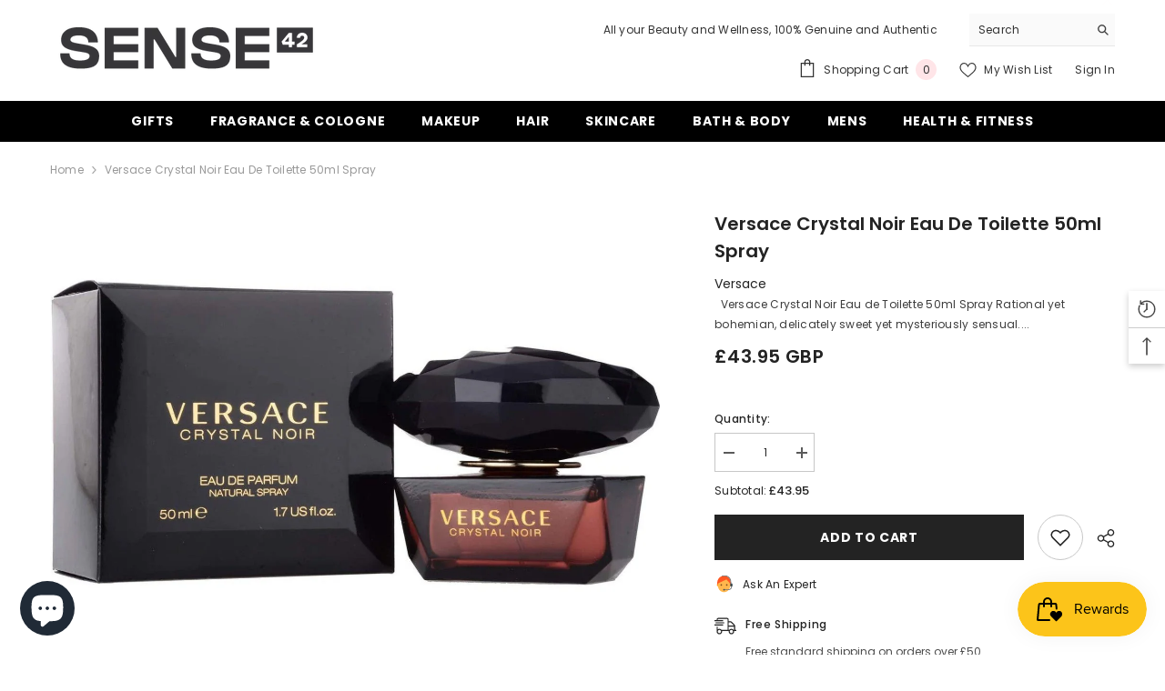

--- FILE ---
content_type: text/html; charset=utf-8
request_url: https://www.sense42.co.uk/products/products-versace-crystal-noir-eau-de-toilette-50ml-spray?view=ajax_recently_viewed&_=1769701570031
body_size: 658
content:


<div class="item">
  <a class="first-info" href="/products/products-versace-crystal-noir-eau-de-toilette-50ml-spray" data-mobile-click><svg aria-hidden="true" focusable="false" data-prefix="fal" data-icon="external-link" role="img" xmlns="http://www.w3.org/2000/svg" viewBox="0 0 512 512" class="icon icon-external-link"><path d="M440,256H424a8,8,0,0,0-8,8V464a16,16,0,0,1-16,16H48a16,16,0,0,1-16-16V112A16,16,0,0,1,48,96H248a8,8,0,0,0,8-8V72a8,8,0,0,0-8-8H48A48,48,0,0,0,0,112V464a48,48,0,0,0,48,48H400a48,48,0,0,0,48-48V264A8,8,0,0,0,440,256ZM500,0,364,.34a12,12,0,0,0-12,12v10a12,12,0,0,0,12,12L454,34l.7.71L131.51,357.86a12,12,0,0,0,0,17l5.66,5.66a12,12,0,0,0,17,0L477.29,57.34l.71.7-.34,90a12,12,0,0,0,12,12h10a12,12,0,0,0,12-12L512,12A12,12,0,0,0,500,0Z"></path></svg>
            <img srcset="//www.sense42.co.uk/cdn/shop/products/Versace_Crystal_Noir_Eau_de_Toilette_50ml_Spray__72950__15586.1687641367.1280.1280.jpg?v=1687967652" src="//www.sense42.co.uk/cdn/shop/products/Versace_Crystal_Noir_Eau_de_Toilette_50ml_Spray__72950__15586.1687641367.1280.1280.jpg?v=1687967652" alt="Versace Crystal Noir Eau de Toilette 50ml Spray" loading="lazy" class="motion-reduce hidden-mobile" sizes="auto"/>
            <a class="hidden-desktop" href="/products/products-versace-crystal-noir-eau-de-toilette-50ml-spray">
              <img srcset="//www.sense42.co.uk/cdn/shop/products/Versace_Crystal_Noir_Eau_de_Toilette_50ml_Spray__72950__15586.1687641367.1280.1280.jpg?v=1687967652" src="//www.sense42.co.uk/cdn/shop/products/Versace_Crystal_Noir_Eau_de_Toilette_50ml_Spray__72950__15586.1687641367.1280.1280.jpg?v=1687967652" alt="Versace Crystal Noir Eau de Toilette 50ml Spray" loading="lazy" class="motion-reduce" sizes="auto"/>
            </a></a>
    <div class="second-info">
      <div class="first product-item" data-product-id="8356485103904"><div class="product-vendor">
                    <span class="visually-hidden">Vendor:</span>
                    <a href="/collections/vendors?q=Versace" title="Versace">Versace</a>           
            </div><a class="product-title link-underline" href="/products/products-versace-crystal-noir-eau-de-toilette-50ml-spray">
                <span class="text">Versace Crystal Noir Eau de Toilette 50ml Spray</span>
        </a>
             <div class="product-price">
        <div class="price ">
    <dl><div class="price__regular"><dd class="price__last"><span class="price-item price-item--regular">£43.95 GBP</span></dd>
        </div>
        <div class="price__sale"><dd class="price__compare"><s class="price-item price-item--regular"></s></dd><dd class="price__last"><span class="price-item price-item--sale">£43.95 GBP</span></dd></div>
        <small class="unit-price caption hidden">
            <dt class="visually-hidden">Unit price</dt>
            <dd class="price__last"><span></span><span aria-hidden="true">/</span><span class="visually-hidden">&nbsp;per&nbsp;</span><span></span></dd>
        </small>
    </dl>
</div>

      </div>
      </div>
        <a class="second" href="/products/products-versace-crystal-noir-eau-de-toilette-50ml-spray"></a>
    </div>
</div>

--- FILE ---
content_type: text/javascript; charset=utf-8
request_url: https://www.sense42.co.uk/products/products-versace-crystal-noir-eau-de-toilette-50ml-spray.js
body_size: 951
content:
{"id":8356485103904,"title":"Versace Crystal Noir Eau de Toilette 50ml Spray","handle":"products-versace-crystal-noir-eau-de-toilette-50ml-spray","description":"\u003cp\u003e \u003c\/p\u003e\nVersace Crystal Noir Eau de Toilette 50ml Spray Rational yet bohemian, delicately sweet yet mysteriously sensual. Versace Crystal Noir Eau de Toilette for women represents the qualities inside every woman. This magical, ethereal and exceptionally seductive fragrance with an oriental fruity character will perfectly enhance your natural charm. Are you ready for this unique sensory experience? oriental, floral fragrance luxurious bottle with a cap shaped like a cut diamond ideal for colder days and evening occasions Top notes Black Currant, Black Fig, Violet Middle notes Tuberose, Frangipani, Jasmine Base notes Sandalwood, Cashmeran, Vanilla, Heliotrope Fragrance category oriental, floral Product Type: Eau de Toilette Gender: Female Size: 50ml This luxurious and enchanting fragrance is the perfect accessory for colder days and evening occasions. Its oriental floral notes, including black currant, tuberose, and sandalwood, will leave you feeling elegant, sensual, and irresistible. As a woman, you deserve the best, and Versace Crystal Noir Eau de Toilette will highlight your natural charm and sophistication. Join the countless others who have experienced the unique sensory experience and indulge in the magical, ethereal scent of this perfume.","published_at":"2024-02-08T10:29:32+00:00","created_at":"2023-06-25T10:15:12+01:00","vendor":"Versace","type":"Perfume","tags":[],"price":4395,"price_min":4395,"price_max":4395,"available":true,"price_varies":false,"compare_at_price":null,"compare_at_price_min":0,"compare_at_price_max":0,"compare_at_price_varies":false,"variants":[{"id":45374920786208,"title":"Default Title","option1":"Default Title","option2":null,"option3":null,"sku":"BRJ1481","requires_shipping":true,"taxable":false,"featured_image":{"id":41782839116064,"product_id":8356485103904,"position":3,"created_at":"2023-06-25T10:15:20+01:00","updated_at":"2023-06-28T16:54:14+01:00","alt":"Versace Crystal Noir Eau de Toilette 50ml Spray","width":386,"height":386,"src":"https:\/\/cdn.shopify.com\/s\/files\/1\/0777\/0590\/4416\/products\/Versace_Crystal_Noir_Eau_de_Toilette_50ml_Spray__72950__15586.1687641367.386.513.jpg?v=1687967654","variant_ids":[45374920786208]},"available":true,"name":"Versace Crystal Noir Eau de Toilette 50ml Spray","public_title":null,"options":["Default Title"],"price":4395,"weight":0,"compare_at_price":null,"inventory_management":"shopify","barcode":"8018365071261","featured_media":{"alt":"Versace Crystal Noir Eau de Toilette 50ml Spray","id":34149052055840,"position":3,"preview_image":{"aspect_ratio":1.0,"height":386,"width":386,"src":"https:\/\/cdn.shopify.com\/s\/files\/1\/0777\/0590\/4416\/products\/Versace_Crystal_Noir_Eau_de_Toilette_50ml_Spray__72950__15586.1687641367.386.513.jpg?v=1687967654"}},"requires_selling_plan":false,"selling_plan_allocations":[]}],"images":["\/\/cdn.shopify.com\/s\/files\/1\/0777\/0590\/4416\/products\/Versace_Crystal_Noir_Eau_de_Toilette_50ml_Spray__72950__15586.1687641367.1280.1280.jpg?v=1687967652","\/\/cdn.shopify.com\/s\/files\/1\/0777\/0590\/4416\/products\/Versace_Crystal_Noir_Eau_de_Toilette__07867__76972.1687641367.1280.1280.jpg?v=1687967656","\/\/cdn.shopify.com\/s\/files\/1\/0777\/0590\/4416\/products\/Versace_Crystal_Noir_Eau_de_Toilette_50ml_Spray__72950__15586.1687641367.386.513.jpg?v=1687967654"],"featured_image":"\/\/cdn.shopify.com\/s\/files\/1\/0777\/0590\/4416\/products\/Versace_Crystal_Noir_Eau_de_Toilette_50ml_Spray__72950__15586.1687641367.1280.1280.jpg?v=1687967652","options":[{"name":"Title","position":1,"values":["Default Title"]}],"url":"\/products\/products-versace-crystal-noir-eau-de-toilette-50ml-spray","media":[{"alt":"Versace Crystal Noir Eau de Toilette 50ml Spray","id":34149052023072,"position":1,"preview_image":{"aspect_ratio":1.0,"height":1280,"width":1280,"src":"https:\/\/cdn.shopify.com\/s\/files\/1\/0777\/0590\/4416\/products\/Versace_Crystal_Noir_Eau_de_Toilette_50ml_Spray__72950__15586.1687641367.1280.1280.jpg?v=1687967652"},"aspect_ratio":1.0,"height":1280,"media_type":"image","src":"https:\/\/cdn.shopify.com\/s\/files\/1\/0777\/0590\/4416\/products\/Versace_Crystal_Noir_Eau_de_Toilette_50ml_Spray__72950__15586.1687641367.1280.1280.jpg?v=1687967652","width":1280},{"alt":"Versace Crystal Noir Eau de Toilette 50ml Spray","id":34149051990304,"position":2,"preview_image":{"aspect_ratio":1.0,"height":1200,"width":1200,"src":"https:\/\/cdn.shopify.com\/s\/files\/1\/0777\/0590\/4416\/products\/Versace_Crystal_Noir_Eau_de_Toilette__07867__76972.1687641367.1280.1280.jpg?v=1687967656"},"aspect_ratio":1.0,"height":1200,"media_type":"image","src":"https:\/\/cdn.shopify.com\/s\/files\/1\/0777\/0590\/4416\/products\/Versace_Crystal_Noir_Eau_de_Toilette__07867__76972.1687641367.1280.1280.jpg?v=1687967656","width":1200},{"alt":"Versace Crystal Noir Eau de Toilette 50ml Spray","id":34149052055840,"position":3,"preview_image":{"aspect_ratio":1.0,"height":386,"width":386,"src":"https:\/\/cdn.shopify.com\/s\/files\/1\/0777\/0590\/4416\/products\/Versace_Crystal_Noir_Eau_de_Toilette_50ml_Spray__72950__15586.1687641367.386.513.jpg?v=1687967654"},"aspect_ratio":1.0,"height":386,"media_type":"image","src":"https:\/\/cdn.shopify.com\/s\/files\/1\/0777\/0590\/4416\/products\/Versace_Crystal_Noir_Eau_de_Toilette_50ml_Spray__72950__15586.1687641367.386.513.jpg?v=1687967654","width":386}],"requires_selling_plan":false,"selling_plan_groups":[]}

--- FILE ---
content_type: application/javascript; charset=utf-8
request_url: https://scriptcdn.feelter.com/scripts/feelter.js?referrer=sense42-carousel.feelter.com
body_size: 81836
content:
/* Feelter Script Version: stage 
		Copyright: feelter.com 2018    */
// ====================================
// server time: 1/25/2026 5:48:10 PM
// adapted for: sense42-carousel.feelter.com
// Environment: Production
// Config: 0
// ====================================
// META:
var mi_scriptSourceLocation = '//assets.feelter.com';
var fltr_scriptVersion = '1.0.0';
var BO_options = { qParams: {referrer: 'sense42-carousel.feelter.com',},referrer: 'sense42-carousel.feelter.com' }; 
var BO_templates = {"MainApp": { "components": {"header": { },"socialIcons": { },},},"GeneralMention_AW": { "components": {"header": { },"body": { "components": {"content": { },},},"likes": { },"translateBtn": { },},},"GeneralMention_NW": { "components": {"header": { },"body": { "components": {"content": { },},},"likes": { },"translateBtn": { },},},"GeneralMention_NW2": { "components": {"header": { },"body": { "components": {"content": { },},},"likes": { },"translateBtn": { },},},"GeneralMention": { "components": {"header": { },"body": { "components": {"content": { },},},"likes": { },"translateBtn": { },},},"Carousel": { },"CarouselMention": { "components": {"header": { },"body": { "components": {"content": { },},},"likes": { },"translateBtn": { },},},"Widget": { },"Aspects": { },"Aspects_Widget": { },"Widget_NW": { },"Widget_NW2": { },"WidgetMention": { "components": {"header": { },"body": { "components": {"content": { },},},"likes": { },"translateBtn": { },},},"New_WidgetMention": { "components": {"header": { },"body": { "components": {"content": { },},},"likes": { },"translateBtn": { },},},"Aspects_WidgetMention": { "components": {"header": { },"body": { "components": {"content": { },},},"likes": { },"translateBtn": { },},},"SocialWall": { },"WallMention": { "components": {"header": { },"body": { "components": {"content": { },},},"likes": { },"translateBtn": { },},},"AspectsCounters": { },"AspectsCountersMobile": { },"AspectsCountersMobile5": { },"Anchor": { "components": {"score": { },"gradeText": { },"posNeg": { },"clickToFeelter": { },},},"Anchor_NW2": { "components": {"score": { },"gradeText": { },"posNeg": { },"clickToFeelter": { },"header": { },},},"Tags": { "components": {"clearBtn": { },"tag": { },},},"TagsNW2": { "components": {"clearBtn": { },"tag": { },},},"TagsRTL": { "components": {"clearBtn": { },"tag": { },},},"CTA": { },"Loader": { },"PoweredBy": { },"PoweredBy_NW": { },};
var mi_linkeddomains_new = null;
var mi_customer_ga_account = null;
// minified

var aspectsDescriptions = { 'ability to answer questions':'clarity of answers, knowledge, addressing patient concerns','atmosphere':'','attitude':'staff demeanor, friendliness, respect toward patients','audience & demographic signals':'families, students, seniors, eco-conscious','battery':'long life, fast charge','beverages':'','brand reputation':'emotional affinity,trust toward the company','caffeine':'','camera':'image quality','carbonation':'','cleanliness':'','color range':'variety','comfort':'','competitive & market context':'superiority, lagging','coverage':'light, medium, full','customer loyalty':'repeat visits, trust, satisfaction, personal connection','customer service':'','delicious':'','design':'','easy to use':'','effect':'','effectiveness':'work, effective, help','facilities':'','fizzy':'','food':'good food, tasty, heavy, oily','hair type':'','hygiene and cleanliness':'','ingredients':'','location':'','longevity':'last long, durability, existence','network reliability':'strength and stability of mobile and fibre signals','outcomes':'treatment results, recovery, health improvement','package':'','patient loyalty':'repeat visits, trust, satisfaction, personal connection','performance':'CPU','price':'','product quality':'physical or functional characteristics','quality ':'','recommendations':'','refreshing':'','scent':'fresh, floral, woody','screen':'quality, clear, resolution','service':'','sillage':'projection, distance','skin type':'','stability':'','staff':'','sugar':'','sustainability':'','taste':'','texture':'smooth, creamy, moisturized','thoroughness':'attention to detail, comprehensive care, careful evaluations','transaction reliability':'payment reversals, speed, failed deposits','value for money':'price, expensive, cheap','waterproof':'water repellent, water resistant','weight':'heavy, light', };var FeelterScript;
                                            function initFeelterScript() {
                                                document.querySelectorAll('.fl_appWrap.fl_bootstrap').length >= 1 ? console.log('Feelter content already exists') : FeelterScript = InitFeelter();
                                            }
                                            function getJQuery() {
                                                if (false && !window.jQuery) {
                                                    var jQueryScriptElm = document.createElement('script');
                                                    jQueryScriptElm.type = 'text/javascript';
                                                    jQueryScriptElm.async = true;
                                                    jQueryScriptElm.src = '//ajax.googleapis.com/ajax/libs/jquery/3.2.1/jquery.min.js';
                                                    jQueryScriptElm.onload = initFeelterScript;
                                                    var lastScriptTagElm = document.getElementsByTagName('script')[0];
                                                    lastScriptTagElm.parentNode.insertBefore(jQueryScriptElm, lastScriptTagElm);
                                                } else {
                                                   initFeelterScript();
                                                }
                                            }
                                            function getBabelPolyfill() {
                                                if (window.navigator.userAgent.toLowerCase().indexOf('trident/7.0') > -1) {
                                                    var babPol = document.createElement('script');
                                                    babPol.type = 'text/javascript';
                                                    babPol.async = true;
                                                    babPol.src = '//assets.feelter.com/scriptAssets/js/babel-polyfill.min.js';
                                                    babPol.onload = getJQuery;
                                                    var sbabPol = document.getElementsByTagName('script')[0];
                                                    sbabPol.parentNode.insertBefore(babPol, sbabPol);
                                                } else {
                                                    getJQuery();
                                                }
                                            }
                                            getBabelPolyfill();
function InitFeelter () { window.fltr_sources=[{ID:"1",Name:"Twitter",Color:"#55ACEE",Host:"www.twitter.com"},{ID:"2",Name:"Facebook Graph",Color:"#0DA068",Host:"www.facebook.com"},{ID:"3",Name:"TripAdvisor",Color:"#057249",Host:"www.tripadvisor.com"},{ID:"4",Name:"Instagram",Color:"#D5C9B9",Host:"www.instagram.com"},{ID:"5",Name:"GooglePlus",Color:"#ED9C13",Host:"plus.google.com"},{ID:"6",Name:"Vine",Color:"",Host:"vine.co"},{ID:"7",Name:"Tumblr",Color:"#35465C",Host:"www.tumblr.com"},{ID:"8",Name:"Orbitz",Color:"",Host:"www.orbitz.com"},{ID:"9",Name:"Yelp",Color:"#194E9C",Host:"www.yelp.com"},{ID:"10",Name:"Flickr",Color:"#FF0084",Host:"www.flickr.com"},{ID:"11",Name:"Pinterest",Color:"#CC2127",Host:"www.pinterest.com"},{ID:"12",Name:"Expedia",Color:"#ED5713",Host:"www.expedia.com"},{ID:"13",Name:"Booking",Color:"#1D447D",Host:"www.booking.com"},{ID:"14",Name:"JohnLewis",Color:"",Host:"www.johnlewis.com"},{ID:"15",Name:"YouTube",Color:"",Host:"www.youtube.com"},{ID:"16",Name:"Engadget",Color:"",Host:"www.engadget.com"},{ID:"17",Name:"Bestbuy",Color:"",Host:"www.bestbuy.com"},{ID:"18",Name:"BHPhotoVideo",Color:"",Host:"www.bhphotovideo.com"},{ID:"19",Name:"Newegg",Color:"",Host:"www.newegg.com"},{ID:"20",Name:"Amazon",Color:"",Host:"www.amazon.com"},{ID:"21",Name:"GameStop",Color:"",Host:"www.gamestop.com"},{ID:"22",Name:"ToysRUs",Color:"",Host:"www.toysrus.com"},{ID:"23",Name:"zZounds",Color:"",Host:"www.zzounds.com"},{ID:"24",Name:"TripAdvisor Photos",Color:"",Host:"www.tripadvisor.com"},{ID:"25",Name:"GooglePlus Photos",Color:"",Host:"plus.google.com"},{ID:"26",Name:"CruiseCritic",Color:"",Host:"www.cruisecritic.com"},{ID:"27",Name:"Foursquare Tips",Color:"",Host:"foursquare.com"},{ID:"28",Name:"Foursquare Photos",Color:"",Host:"foursquare.com"},{ID:"29",Name:"Cnet",Color:"",Host:"www.cnet.com"},{ID:"30",Name:"Pro Engadget",Color:"",Host:"www.engadget.com"},{ID:"31",Name:"Facebook Googled",Color:"#0DA068",Host:"www.facebook.com"},{ID:"32",Name:"Facebook Reviews",Color:"#0DA068",Host:"www.facebook.com"},{ID:"33",Name:"Google Reviews - OLD",Color:"#ED9C13",Host:"www.google.com"},{ID:"34",Name:"HolidayCheck",Color:"",Host:"www.holidaycheck.com"},{ID:"35",Name:"Agoda",Color:"",Host:"www.agoda.com"},{ID:"36",Name:"Hotels",Color:"",Host:"www.hotels.com"},{ID:"37",Name:"PhotoBucket",Color:"",Host:"photobucket.com"},{ID:"38",Name:"WordPress",Color:"",Host:".wordpress.com"},{ID:"39",Name:"AlphaRooms",Color:"",Host:"www.alpharooms.com"},{ID:"40",Name:"Venere",Color:"",Host:"www.venere.com"},{ID:"41",Name:"HolidayWatchdog",Color:"",Host:"www.holidaywatchdog.com"},{ID:"42",Name:"HostelWorld",Color:"",Host:"www.hostelworld.com"},{ID:"43",Name:"LateRooms",Color:"",Host:"www.laterooms.com"},{ID:"44",Name:"Drugs",Color:"",Host:"www.drugs.com"},{ID:"45",Name:"EverydayHealth",Color:"",Host:"www.everydayhealth.com"},{ID:"46",Name:"Reddit",Color:"",Host:"www.reddit.com"},{ID:"47",Name:"MakeupAlley",Color:"",Host:"www.makeupalley.com"},{ID:"48",Name:"Fragrantica",Color:"",Host:"www.fragrantica.com"},{ID:"49",Name:"Overstock",Color:"",Host:"www.overstock.com"},{ID:"50",Name:"FragranceX",Color:"",Host:"www.fragrancex.com"},{ID:"51",Name:"SkinStore",Color:"",Host:"www.skinstore.com"},{ID:"52",Name:"AcneOrg",Color:"",Host:"www.acne.org"},{ID:"53",Name:"VitaminShoppe",Color:"",Host:"www.vitaminshoppe.com"},{ID:"54",Name:"HollandAndBarrett",Color:"",Host:"www.hollandandbarrett.com"},{ID:"55",Name:"BodyBuilding",Color:"",Host:"www.bodybuilding.com"},{ID:"56",Name:"A1Supplements",Color:"",Host:"www.a1supplements.com"},{ID:"57",Name:"Vitacost",Color:"",Host:"www.vitacost.com"},{ID:"58",Name:"Epinions",Color:"",Host:"www.epinions.com"},{ID:"59",Name:"Adorama",Color:"",Host:"www.adorama.com"},{ID:"60",Name:"MetaCritic",Color:"",Host:"www.metacritic.com"},{ID:"61",Name:"Pet360",Color:"",Host:"www.pet360.com"},{ID:"62",Name:"PetFlow",Color:"",Host:"www.petflow.com"},{ID:"63",Name:"Wag",Color:"",Host:"www.wag.com"},{ID:"64",Name:"MichelinTravel",Color:"",Host:"travel.michelin.com"},{ID:"65",Name:"Viator",Color:"",Host:"www.viator.com"},{ID:"66",Name:"GoodReads",Color:"",Host:"www.goodreads.com"},{ID:"67",Name:"SonicElectronix",Color:"",Host:"www.sonicelectronix.com"},{ID:"68",Name:"Crutchfield",Color:"",Host:"www.crutchfield.com"},{ID:"69",Name:"DrugStore",Color:"",Host:"www.drugstore.com"},{ID:"70",Name:"IMDb",Color:"",Host:"www.imdb.com"},{ID:"71",Name:"Reevoo",Color:"",Host:"www.reevoo.com"},{ID:"72",Name:"SamAsh",Color:"",Host:"www.samash.com"},{ID:"73",Name:"Tesco",Color:"",Host:"www.tesco.com"},{ID:"74",Name:"Influenster",Color:"",Host:"www.influenster.com"},{ID:"75",Name:"OpticsPlanet",Color:"",Host:"www.opticsplanet.com"},{ID:"76",Name:"PhotographyReview",Color:"",Host:"www.photographyreview.com"},{ID:"77",Name:"Argos",Color:"",Host:"www.argos.co.uk"},{ID:"78",Name:"OutdoorGearLab",Color:"",Host:"www.outdoorgearlab.com"},{ID:"79",Name:"TrailSpace",Color:"",Host:"www.trailspace.com"},{ID:"80",Name:"CampMor",Color:"",Host:"www.campmor.com"},{ID:"81",Name:"Shoes",Color:"",Host:"www.shoes.com"},{ID:"82",Name:"WhatCar",Color:"",Host:"www.whatcar.com"},{ID:"83",Name:"Edmunds",Color:"",Host:"www.edmunds.com"},{ID:"84",Name:"KelleyBlueBook",Color:"",Host:"www.kbb.com"},{ID:"85",Name:"SupplementReviews",Color:"",Host:"supplementreviews.com"},{ID:"86",Name:"ProductReview",Color:"",Host:"www.productreview.com.au"},{ID:"87",Name:"ZooPlus",Color:"",Host:"www.zooplus.co.uk"},{ID:"88",Name:"AllAboutDogFood",Color:"",Host:"www.allaboutdogfood.co.uk"},{ID:"89",Name:"Facebook Search",Color:"#0DA068",Host:"www.facebook.com"},{ID:"90",Name:"YellowPages",Color:"",Host:"www.yellowpages.com"},{ID:"91",Name:"Cars",Color:"",Host:"www.cars.com"},{ID:"92",Name:"TheCarConnection",Color:"",Host:"www.thecarconnection.com"},{ID:"93",Name:"Vimeo",Color:"",Host:"www.vimeo.com"},{ID:"94",Name:"WotIf",Color:"",Host:"www.wotif.com"},{ID:"95",Name:"Google Reviews",Color:"#ED9C13",Host:"www.google.com"},{ID:"96",Name:"TotalBeauty",Color:"",Host:"www.totalbeauty.com"},{ID:"97",Name:"Nordstrom",Color:"",Host:"shop.nordstrom.com"},{ID:"98",Name:"Debenhams",Color:"",Host:"www.debenhams.com"},{ID:"99",Name:"SlideShare",Color:"",Host:"www.slideshare.net"},{ID:"100",Name:"FootLocker",Color:"",Host:"www.footlocker.com"},{ID:"101",Name:"FinishLine",Color:"",Host:"www.finishline.com"},{ID:"102",Name:"RunRepeat",Color:"",Host:"www.runrepeat.com"},{ID:"103",Name:"Zappos",Color:"",Host:"www.zappos.com"},{ID:"104",Name:"JCPenney",Color:"",Host:"www.jcpenney.com"},{ID:"105",Name:"DSW",Color:"",Host:"www.dsw.com"},{ID:"106",Name:"FootAsylum",Color:"",Host:"www.footasylum.com"},{ID:"107",Name:"Schuh",Color:"",Host:"www.schuh.co.uk"},{ID:"108",Name:"BestBuy Canada",Color:"",Host:"www.bestbuy.ca"},{ID:"109",Name:"Sephora Community",Color:"",Host:"community.sephora.com"},{ID:"110",Name:"Sephora Gallery",Color:"",Host:"gallery.sephora.com"},{ID:"111",Name:"Sephora",Color:"",Host:"www.sephora.com"},{ID:"112",Name:"Boots",Color:"",Host:"www.boots.com"},{ID:"113",Name:"MarksAndSpencer",Color:"",Host:"www.marksandspencer.com"},{ID:"114",Name:"SpaceNK",Color:"",Host:"www.spacenk.com"},{ID:"115",Name:"LookFantastic",Color:"",Host:"www.lookfantastic.com"},{ID:"116",Name:"FeelUnique",Color:"",Host:"feelunique.com"},{ID:"117",Name:"CarGurus",Color:"",Host:"www.cargurus.com"},{ID:"118",Name:"BeautyHeaven",Color:"",Host:"www.beautyheaven.com.au"},{ID:"119",Name:"AruKereso",Color:"",Host:"www.arukereso.hu"},{ID:"120",Name:"EEVblog",Color:"",Host:"www.eevblog.com"},{ID:"121",Name:"TEquipment",Color:"",Host:"www.tequipment.net"},{ID:"122",Name:"Influenster Gallery",Color:"",Host:"www.influenster.com"},{ID:"123",Name:"DUMMY SOURCE",Color:"",Host:"DUMMY HOST"},{ID:"124",Name:"BeautyBulletin",Color:"",Host:"www.beautybulletin.com"},{ID:"125",Name:"SampleRoom",Color:"",Host:".sampleroom.ph"},{ID:"126",Name:"FragranceNet",Color:"",Host:"www.fragrancenet.com"},{ID:"127",Name:"TheBay",Color:"",Host:"www.thebay.com"},{ID:"128",Name:"Nykaa",Color:"",Host:"www.nykaa.com"},{ID:"129",Name:"ChickAdvisor",Color:"",Host:"www.chickadvisor.com"},{ID:"130",Name:"Dillards",Color:"",Host:"www.dillards.com"},{ID:"131",Name:"BeautyReview",Color:"",Host:"www.beautyreview.co.nz"},{ID:"132",Name:"Allure",Color:"",Host:"www.allure.com"},{ID:"133",Name:"Yell",Color:"",Host:"www.yell.com"},{ID:"134",Name:"Trustpilot",Color:"",Host:"www.trustpilot.com"},{ID:"135",Name:"AmazonUK",Color:"",Host:"www.amazon.co.uk"},{ID:"136",Name:"Etsy",Color:"",Host:"www.etsy.com"},{ID:"137",Name:"Costco",Color:"",Host:"www.costco.ca"},{ID:"138",Name:"LG",Color:"",Host:"www.lg.com"},{ID:"139",Name:"Samsung",Color:"",Host:"www.samsung.com"},{ID:"140",Name:"ABT",Color:"",Host:"www.abt.com"},{ID:"141",Name:"Sony",Color:"",Host:"www.sony.com"},{ID:"142",Name:"RcWilley",Color:"",Host:"www.rcwilley.com"},{ID:"143",Name:"BeautyBrands",Color:"",Host:"www.beautybrands.com"},{ID:"144",Name:"UltaBeauty",Color:"",Host:"www.ulta.com"},{ID:"145",Name:"AbsoluteSkin",Color:"",Host:"absoluteskin.com.au"},{ID:"146",Name:"Tiktok",Color:"",Host:"www.tiktok.com"},{ID:"147",Name:"TripAdvisorRestaurants ",Color:"",Host:"www.tripadvisor.com"},{ID:"148",Name:"ConsumerAffairs",Color:"",Host:"https://www.consumeraffairs.com/"},{ID:"149",Name:"Sitejabber",Color:"",Host:"https://www.sitejabber.com/"},{ID:"150",Name:"G2",Color:"",Host:"https://www.g2.com/"},{ID:"151",Name:"Target",Color:"",Host:"www.target.com"},{ID:"152",Name:"BedBathBeyond",Color:"",Host:"www.bedbathandbeyond.com"},{ID:"153",Name:"BeauteTest",Color:"",Host:"https://www.beaute-test.com"},{ID:"154",Name:"Osmoz",Color:"",Host:"www.osmoz.com"},{ID:"155",Name:"Nocibe",Color:"",Host:"www.nocibe.fr"},{ID:"156",Name:"Billiger",Color:"",Host:"https://www.billiger.de/"},{ID:"157",Name:"FranceVoyage",Color:"",Host:"www.france-voyage.com"},{ID:"158",Name:"TripAdvisorTours",Color:"",Host:"www.tripadvisor.com"},{ID:"159",Name:"Parfumo",Color:"",Host:"www.parfumo.de"},{ID:"160",Name:"Locaji",Color:"",Host:"www.locaji.co.uk"},{ID:"161",Name:"WineSearcher",Color:"",Host:"www.wine-searcher.com"},{ID:"162",Name:"Vivino",Color:"",Host:"www.vivino.com"},{ID:"163",Name:"SamsClub",Color:"",Host:"www.samsclub.com"},{ID:"164",Name:"Drizly",Color:"",Host:"www.drizly.com"},{ID:"165",Name:"Opinioni",Color:"",Host:"opinioni.it"},{ID:"166",Name:"Mybeauty",Color:"",Host:"https://www.mybeauty.it/"},{ID:"167",Name:"YouTube_IT",Color:"",Host:"https://www.youtube.it/"},{ID:"168",Name:"Fragrantica_IT",Color:"",Host:"https://www.fragrantica.it/"},{ID:"169",Name:"Coworker",Color:"",Host:"www.coworker.com"},{ID:"170",Name:"LiquidSpace",Color:"",Host:"https://liquidspace.com/"},{ID:"171",Name:"BusinessYab",Color:"",Host:"www.businessyab.com"},{ID:"172",Name:"PatientConnect365",Color:"",Host:"www.patientconnect365.com"},{ID:"173",Name:"OpenTable",Color:"",Host:"opentable.com"},{ID:"174",Name:"Walmart",Color:"",Host:"www.walmart.com"},{ID:"175",Name:"TheTrustedProp",Color:"",Host:"www.thetrustedprop.com"},{ID:"176",Name:"HelloPeter",Color:"",Host:"www.hellopeter.com"},{ID:"177",Name:"PropTradingFirms",Color:"",Host:"www.proptradingfirms.net"},{ID:"178",Name:"PropFirmMatch",Color:"",Host:"www.propfirmmatch.com"},];var FeelterScript=function(n){function t(i){if(r[i])return r[i].exports;var u=r[i]={i:i,l:!1,exports:{}};return n[i].call(u.exports,u,u.exports,t),u.l=!0,u.exports}var u=window.webpackJsonpFeelterScript,r,i;return window.webpackJsonpFeelterScript=function(t,r,f){for(var e,o,s=0,h=[];t.length>s;s++)o=t[s],i[o]&&h.push(i[o][0]),i[o]=0;for(e in r)Object.prototype.hasOwnProperty.call(r,e)&&(n[e]=r[e]);for(u&&u(t,r,f);h.length;)h.shift()()},r={},i={27:0},t.e=function(n){function e(){r.onerror=r.onload=null;clearTimeout(s);var t=i[n];0!==t&&(t&&t[1](Error("Loading chunk "+n+" failed.")),i[n]=void 0)}var u=i[n],f,o,r,s;return 0===u?new Promise(function(n){n()}):u?u[2]:(f=new Promise(function(t,r){u=i[n]=[t,r]}),u[2]=f,o=document.getElementsByTagName("head")[0],r=document.createElement("script"),r.type="text/javascript",r.charset="utf-8",r.async=!0,r.timeout=12e4,t.nc&&r.setAttribute("nonce",t.nc),r.src=t.p+"chunks/"+n+".feelter.min.js",s=setTimeout(e,12e4),r.onerror=r.onload=e,o.appendChild(r),f)},t.m=n,t.c=r,t.d=function(n,i,r){t.o(n,i)||Object.defineProperty(n,i,{configurable:!1,enumerable:!0,get:r})},t.n=function(n){var i=n&&n.__esModule?function(){return n.default}:function(){return n};return t.d(i,"a",i),i},t.o=function(n,t){return Object.prototype.hasOwnProperty.call(n,t)},t.p="//assets.feelter.com/scripts/",t.oe=function(n){throw console.error(n),n;},t(t.s=25)}([function(n,t,i){"use strict";function y(n){return n&&n.__esModule?n:{"default":n}}Object.defineProperty(t,"__esModule",{value:!0});t.setFltrCookie=t.getters=t.actions=t.local=t.state=t.countyCodes=t.latin_map=void 0;var w="function"==typeof Symbol&&"symbol"==typeof Symbol.iterator?function(n){return typeof n}:function(n){return n&&"function"==typeof Symbol&&n.constructor===Symbol&&n!==Symbol.prototype?"symbol":typeof n},p=Object.assign||function(n){for(var i,r,t=1;arguments.length>t;t++){i=arguments[t];for(r in i)Object.prototype.hasOwnProperty.call(i,r)&&(n[r]=i[r])}return n},g=i(6),f=y(g),c=i(4),o=i(2),nt=i(28),tt=y(nt),it=i(29),s=y(it),h="MIABCID_ON_xxx",l=void 0,b=t.latin_map={"Á":"A","Ă":"A","Ắ":"A","Ặ":"A","Ằ":"A","Ẳ":"A","Ẵ":"A","Ǎ":"A","Â":"A","Ấ":"A","Ậ":"A","Ầ":"A","Ẩ":"A","Ẫ":"A","Ä":"A","Ǟ":"A","Ȧ":"A","Ǡ":"A","Ạ":"A","Ȁ":"A","À":"A","Ả":"A","Ȃ":"A","Ā":"A","Ą":"A","Å":"A","Ǻ":"A","Ḁ":"A","Ⱥ":"A","Ã":"A","Ꜳ":"AA","Æ":"AE","Ǽ":"AE","Ǣ":"AE","Ꜵ":"AO","Ꜷ":"AU","Ꜹ":"AV","Ꜻ":"AV","Ꜽ":"AY","Ḃ":"B","Ḅ":"B","Ɓ":"B","Ḇ":"B","Ƀ":"B","Ƃ":"B","Ć":"C","Č":"C","Ç":"C","Ḉ":"C","Ĉ":"C","Ċ":"C","Ƈ":"C","Ȼ":"C","Ď":"D","Ḑ":"D","Ḓ":"D","Ḋ":"D","Ḍ":"D","Ɗ":"D","Ḏ":"D","ǲ":"D","ǅ":"D","Đ":"D","Ƌ":"D","Ǳ":"DZ","Ǆ":"DZ","É":"E","Ĕ":"E","Ě":"E","Ȩ":"E","Ḝ":"E","Ê":"E","Ế":"E","Ệ":"E","Ề":"E","Ể":"E","Ễ":"E","Ḙ":"E","Ë":"E","Ė":"E","Ẹ":"E","Ȅ":"E","È":"E","Ẻ":"E","Ȇ":"E","Ē":"E","Ḗ":"E","Ḕ":"E","Ę":"E","Ɇ":"E","Ẽ":"E","Ḛ":"E","Ꝫ":"ET","Ḟ":"F","Ƒ":"F","Ǵ":"G","Ğ":"G","Ǧ":"G","Ģ":"G","Ĝ":"G","Ġ":"G","Ɠ":"G","Ḡ":"G","Ǥ":"G","Ḫ":"H","Ȟ":"H","Ḩ":"H","Ĥ":"H","Ⱨ":"H","Ḧ":"H","Ḣ":"H","Ḥ":"H","Ħ":"H","Í":"I","Ĭ":"I","Ǐ":"I","Î":"I","Ï":"I","Ḯ":"I","İ":"I","Ị":"I","Ȉ":"I","Ì":"I","Ỉ":"I","Ȋ":"I","Ī":"I","Į":"I","Ɨ":"I","Ĩ":"I","Ḭ":"I","Ꝺ":"D","Ꝼ":"F","Ᵹ":"G","Ꞃ":"R","Ꞅ":"S","Ꞇ":"T","Ꝭ":"IS","Ĵ":"J","Ɉ":"J","Ḱ":"K","Ǩ":"K","Ķ":"K","Ⱪ":"K","Ꝃ":"K","Ḳ":"K","Ƙ":"K","Ḵ":"K","Ꝁ":"K","Ꝅ":"K","Ĺ":"L","Ƚ":"L","Ľ":"L","Ļ":"L","Ḽ":"L","Ḷ":"L","Ḹ":"L","Ⱡ":"L","Ꝉ":"L","Ḻ":"L","Ŀ":"L","Ɫ":"L","ǈ":"L","Ł":"L","Ǉ":"LJ","Ḿ":"M","Ṁ":"M","Ṃ":"M","Ɱ":"M","Ń":"N","Ň":"N","Ņ":"N","Ṋ":"N","Ṅ":"N","Ṇ":"N","Ǹ":"N","Ɲ":"N","Ṉ":"N","Ƞ":"N","ǋ":"N","Ñ":"N","Ǌ":"NJ","Ó":"O","Ŏ":"O","Ǒ":"O","Ô":"O","Ố":"O","Ộ":"O","Ồ":"O","Ổ":"O","Ỗ":"O","Ö":"O","Ȫ":"O","Ȯ":"O","Ȱ":"O","Ọ":"O","Ő":"O","Ȍ":"O","Ò":"O","Ỏ":"O","Ơ":"O","Ớ":"O","Ợ":"O","Ờ":"O","Ở":"O","Ỡ":"O","Ȏ":"O","Ꝋ":"O","Ꝍ":"O","Ō":"O","Ṓ":"O","Ṑ":"O","Ɵ":"O","Ǫ":"O","Ǭ":"O","Ø":"O","Ǿ":"O","Õ":"O","Ṍ":"O","Ṏ":"O","Ȭ":"O","Ƣ":"OI","Ꝏ":"OO","Ɛ":"E","Ɔ":"O","Ȣ":"OU","Ṕ":"P","Ṗ":"P","Ꝓ":"P","Ƥ":"P","Ꝕ":"P","Ᵽ":"P","Ꝑ":"P","Ꝙ":"Q","Ꝗ":"Q","Ŕ":"R","Ř":"R","Ŗ":"R","Ṙ":"R","Ṛ":"R","Ṝ":"R","Ȑ":"R","Ȓ":"R","Ṟ":"R","Ɍ":"R","Ɽ":"R","Ꜿ":"C","Ǝ":"E","Ś":"S","Ṥ":"S","Š":"S","Ṧ":"S","Ş":"S","Ŝ":"S","Ș":"S","Ṡ":"S","Ṣ":"S","Ṩ":"S","Ť":"T","Ţ":"T","Ṱ":"T","Ț":"T","Ⱦ":"T","Ṫ":"T","Ṭ":"T","Ƭ":"T","Ṯ":"T","Ʈ":"T","Ŧ":"T","Ɐ":"A","Ꞁ":"L","Ɯ":"M","Ʌ":"V","Ꜩ":"TZ","Ú":"U","Ŭ":"U","Ǔ":"U","Û":"U","Ṷ":"U","Ü":"U","Ǘ":"U","Ǚ":"U","Ǜ":"U","Ǖ":"U","Ṳ":"U","Ụ":"U","Ű":"U","Ȕ":"U","Ù":"U","Ủ":"U","Ư":"U","Ứ":"U","Ự":"U","Ừ":"U","Ử":"U","Ữ":"U","Ȗ":"U","Ū":"U","Ṻ":"U","Ų":"U","Ů":"U","Ũ":"U","Ṹ":"U","Ṵ":"U","Ꝟ":"V","Ṿ":"V","Ʋ":"V","Ṽ":"V","Ꝡ":"VY","Ẃ":"W","Ŵ":"W","Ẅ":"W","Ẇ":"W","Ẉ":"W","Ẁ":"W","Ⱳ":"W","Ẍ":"X","Ẋ":"X","Ý":"Y","Ŷ":"Y","Ÿ":"Y","Ẏ":"Y","Ỵ":"Y","Ỳ":"Y","Ƴ":"Y","Ỷ":"Y","Ỿ":"Y","Ȳ":"Y","Ɏ":"Y","Ỹ":"Y","Ź":"Z","Ž":"Z","Ẑ":"Z","Ⱬ":"Z","Ż":"Z","Ẓ":"Z","Ȥ":"Z","Ẕ":"Z","Ƶ":"Z","Ĳ":"IJ","Œ":"OE","ᴀ":"A","ᴁ":"AE","ʙ":"B","ᴃ":"B","ᴄ":"C","ᴅ":"D","ᴇ":"E","ꜰ":"F","ɢ":"G","ʛ":"G","ʜ":"H","ɪ":"I","ʁ":"R","ᴊ":"J","ᴋ":"K","ʟ":"L","ᴌ":"L","ᴍ":"M","ɴ":"N","ᴏ":"O","ɶ":"OE","ᴐ":"O","ᴕ":"OU","ᴘ":"P","ʀ":"R","ᴎ":"N","ᴙ":"R","ꜱ":"S","ᴛ":"T","ⱻ":"E","ᴚ":"R","ᴜ":"U","ᴠ":"V","ᴡ":"W","ʏ":"Y","ᴢ":"Z","á":"a","ă":"a","ắ":"a","ặ":"a","ằ":"a","ẳ":"a","ẵ":"a","ǎ":"a","â":"a","ấ":"a","ậ":"a","ầ":"a","ẩ":"a","ẫ":"a","ä":"a","ǟ":"a","ȧ":"a","ǡ":"a","ạ":"a","ȁ":"a","à":"a","ả":"a","ȃ":"a","ā":"a","ą":"a","ᶏ":"a","ẚ":"a","å":"a","ǻ":"a","ḁ":"a","ⱥ":"a","ã":"a","ꜳ":"aa","æ":"ae","ǽ":"ae","ǣ":"ae","ꜵ":"ao","ꜷ":"au","ꜹ":"av","ꜻ":"av","ꜽ":"ay","ḃ":"b","ḅ":"b","ɓ":"b","ḇ":"b","ᵬ":"b","ᶀ":"b","ƀ":"b","ƃ":"b","ɵ":"o","ć":"c","č":"c","ç":"c","ḉ":"c","ĉ":"c","ɕ":"c","ċ":"c","ƈ":"c","ȼ":"c","ď":"d","ḑ":"d","ḓ":"d","ȡ":"d","ḋ":"d","ḍ":"d","ɗ":"d","ᶑ":"d","ḏ":"d","ᵭ":"d","ᶁ":"d","đ":"d","ɖ":"d","ƌ":"d","ı":"i","ȷ":"j","ɟ":"j","ʄ":"j","ǳ":"dz","ǆ":"dz","é":"e","ĕ":"e","ě":"e","ȩ":"e","ḝ":"e","ê":"e","ế":"e","ệ":"e","ề":"e","ể":"e","ễ":"e","ḙ":"e","ë":"e","ė":"e","ẹ":"e","ȅ":"e","è":"e","ẻ":"e","ȇ":"e","ē":"e","ḗ":"e","ḕ":"e","ⱸ":"e","ę":"e","ᶒ":"e","ɇ":"e","ẽ":"e","ḛ":"e","ꝫ":"et","ḟ":"f","ƒ":"f","ᵮ":"f","ᶂ":"f","ǵ":"g","ğ":"g","ǧ":"g","ģ":"g","ĝ":"g","ġ":"g","ɠ":"g","ḡ":"g","ᶃ":"g","ǥ":"g","ḫ":"h","ȟ":"h","ḩ":"h","ĥ":"h","ⱨ":"h","ḧ":"h","ḣ":"h","ḥ":"h","ɦ":"h","ẖ":"h","ħ":"h","ƕ":"hv","í":"i","ĭ":"i","ǐ":"i","î":"i","ï":"i","ḯ":"i","ị":"i","ȉ":"i","ì":"i","ỉ":"i","ȋ":"i","ī":"i","į":"i","ᶖ":"i","ɨ":"i","ĩ":"i","ḭ":"i","ꝺ":"d","ꝼ":"f","ᵹ":"g","ꞃ":"r","ꞅ":"s","ꞇ":"t","ꝭ":"is","ǰ":"j","ĵ":"j","ʝ":"j","ɉ":"j","ḱ":"k","ǩ":"k","ķ":"k","ⱪ":"k","ꝃ":"k","ḳ":"k","ƙ":"k","ḵ":"k","ᶄ":"k","ꝁ":"k","ꝅ":"k","ĺ":"l","ƚ":"l","ɬ":"l","ľ":"l","ļ":"l","ḽ":"l","ȴ":"l","ḷ":"l","ḹ":"l","ⱡ":"l","ꝉ":"l","ḻ":"l","ŀ":"l","ɫ":"l","ᶅ":"l","ɭ":"l","ł":"l","ǉ":"lj","ſ":"s","ẜ":"s","ẛ":"s","ẝ":"s","ḿ":"m","ṁ":"m","ṃ":"m","ɱ":"m","ᵯ":"m","ᶆ":"m","ń":"n","ň":"n","ņ":"n","ṋ":"n","ȵ":"n","ṅ":"n","ṇ":"n","ǹ":"n","ɲ":"n","ṉ":"n","ƞ":"n","ᵰ":"n","ᶇ":"n","ɳ":"n","ñ":"n","ǌ":"nj","ó":"o","ŏ":"o","ǒ":"o","ô":"o","ố":"o","ộ":"o","ồ":"o","ổ":"o","ỗ":"o","ö":"o","ȫ":"o","ȯ":"o","ȱ":"o","ọ":"o","ő":"o","ȍ":"o","ò":"o","ỏ":"o","ơ":"o","ớ":"o","ợ":"o","ờ":"o","ở":"o","ỡ":"o","ȏ":"o","ꝋ":"o","ꝍ":"o","ⱺ":"o","ō":"o","ṓ":"o","ṑ":"o","ǫ":"o","ǭ":"o","ø":"o","ǿ":"o","õ":"o","ṍ":"o","ṏ":"o","ȭ":"o","ƣ":"oi","ꝏ":"oo","ɛ":"e","ᶓ":"e","ɔ":"o","ᶗ":"o","ȣ":"ou","ṕ":"p","ṗ":"p","ꝓ":"p","ƥ":"p","ᵱ":"p","ᶈ":"p","ꝕ":"p","ᵽ":"p","ꝑ":"p","ꝙ":"q","ʠ":"q","ɋ":"q","ꝗ":"q","ŕ":"r","ř":"r","ŗ":"r","ṙ":"r","ṛ":"r","ṝ":"r","ȑ":"r","ɾ":"r","ᵳ":"r","ȓ":"r","ṟ":"r","ɼ":"r","ᵲ":"r","ᶉ":"r","ɍ":"r","ɽ":"r","ↄ":"c","ꜿ":"c","ɘ":"e","ɿ":"r","ś":"s","ṥ":"s","š":"s","ṧ":"s","ş":"s","ŝ":"s","ș":"s","ṡ":"s","ṣ":"s","ṩ":"s","ʂ":"s","ᵴ":"s","ᶊ":"s","ȿ":"s","ɡ":"g","ᴑ":"o","ᴓ":"o","ᴝ":"u","ť":"t","ţ":"t","ṱ":"t","ț":"t","ȶ":"t","ẗ":"t","ⱦ":"t","ṫ":"t","ṭ":"t","ƭ":"t","ṯ":"t","ᵵ":"t","ƫ":"t","ʈ":"t","ŧ":"t","ᵺ":"th","ɐ":"a","ᴂ":"ae","ǝ":"e","ᵷ":"g","ɥ":"h","ʮ":"h","ʯ":"h","ᴉ":"i","ʞ":"k","ꞁ":"l","ɯ":"m","ɰ":"m","ᴔ":"oe","ɹ":"r","ɻ":"r","ɺ":"r","ⱹ":"r","ʇ":"t","ʌ":"v","ʍ":"w","ʎ":"y","ꜩ":"tz","ú":"u","ŭ":"u","ǔ":"u","û":"u","ṷ":"u","ü":"u","ǘ":"u","ǚ":"u","ǜ":"u","ǖ":"u","ṳ":"u","ụ":"u","ű":"u","ȕ":"u","ù":"u","ủ":"u","ư":"u","ứ":"u","ự":"u","ừ":"u","ử":"u","ữ":"u","ȗ":"u","ū":"u","ṻ":"u","ų":"u","ᶙ":"u","ů":"u","ũ":"u","ṹ":"u","ṵ":"u","ᵫ":"ue","ꝸ":"um","ⱴ":"v","ꝟ":"v","ṿ":"v","ʋ":"v","ᶌ":"v","ⱱ":"v","ṽ":"v","ꝡ":"vy","ẃ":"w","ŵ":"w","ẅ":"w","ẇ":"w","ẉ":"w","ẁ":"w","ⱳ":"w","ẘ":"w","ẍ":"x","ẋ":"x","ᶍ":"x","ý":"y","ŷ":"y","ÿ":"y","ẏ":"y","ỵ":"y","ỳ":"y","ƴ":"y","ỷ":"y","ỿ":"y","ȳ":"y","ẙ":"y","ɏ":"y","ỹ":"y","ź":"z","ž":"z","ẑ":"z","ʑ":"z","ⱬ":"z","ż":"z","ẓ":"z","ȥ":"z","ẕ":"z","ᵶ":"z","ᶎ":"z","ʐ":"z","ƶ":"z","ɀ":"z","ﬀ":"ff","ﬃ":"ffi","ﬄ":"ffl","ﬁ":"fi","ﬂ":"fl","ĳ":"ij","œ":"oe","ﬆ":"st","ₐ":"a","ₑ":"e","ᵢ":"i","ⱼ":"j","ₒ":"o","ᵣ":"r","ᵤ":"u","ᵥ":"v","ₓ":"x"};t.countyCodes=[{AF:"Afghanistan"},{AX:"Aland Islands"},{AL:"Albania"},{DZ:"Algeria"},{AS:"American Samoa"},{AD:"Andorra"},{AO:"Angola"},{AI:"Anguilla"},{AQ:"Antarctica"},{AG:"Antigua and Barbuda"},{AR:"Argentina"},{AM:"Armenia"},{AW:"Aruba"},{AU:"Australia"},{AT:"Austria"},{AZ:"Azerbaijan"},{BH:"Bahrain"},{BS:"Bahamas"},{BD:"Bangladesh"},{BB:"Barbados"},{BY:"Belarus"},{BE:"Belgium"},{BZ:"Belize"},{BJ:"Benin"},{BM:"Bermuda"},{BT:"Bhutan"},{BO:"Bolivia, Plurinational State of"},{BQ:"Bonaire, Sint Eustatius and Saba"},{BA:"Bosnia and Herzegovina"},{BW:"Botswana"},{BV:"Bouvet Island"},{BR:"Brazil"},{IO:"British Indian Ocean Territory"},{BN:"Brunei Darussalam"},{BG:"Bulgaria"},{BF:"Burkina Faso"},{BI:"Burundi"},{KH:"Cambodia"},{CM:"Cameroon"},{CA:"Canada"},{CV:"Cape Verde"},{KY:"Cayman Islands"},{CF:"Central African Republic"},{TD:"Chad"},{CL:"Chile"},{CN:"China"},{CX:"Christmas Island"},{CC:"Cocos (Keeling) Islands"},{CO:"Colombia"},{KM:"Comoros"},{CG:"Congo"},{CD:"Congo, the Democratic Republic of the"},{CK:"Cook Islands"},{CR:"Costa Rica"},{CI:"Cote d'Ivoire"},{HR:"Croatia"},{CU:"Cuba"},{CW:"Curacao"},{CY:"Cyprus"},{CZ:"Czech Republic"},{DK:"Denmark"},{DJ:"Djibouti"},{DM:"Dominica"},{DO:"Dominican Republic"},{EC:"Ecuador"},{EG:"Egypt"},{SV:"El Salvador"},{GQ:"Equatorial Guinea"},{ER:"Eritrea"},{EE:"Estonia"},{ET:"Ethiopia"},{FK:"Falkland Islands (Malvinas)"},{FO:"Faroe Islands"},{FJ:"Fiji"},{FI:"Finland"},{FR:"France"},{GF:"French Guiana"},{PF:"French Polynesia"},{TF:"French Southern Territories"},{GA:"Gabon"},{GM:"Gambia"},{GE:"Georgia"},{DE:"Germany"},{GH:"Ghana"},{GI:"Gibraltar"},{GR:"Greece"},{GL:"Greenland"},{GD:"Grenada"},{GP:"Guadeloupe"},{GU:"Guam"},{GT:"Guatemala"},{GG:"Guernsey"},{GN:"Guinea"},{GW:"Guinea-Bissau"},{GY:"Guyana"},{HT:"Haiti"},{HM:"Heard Island and McDonald Islands"},{VA:"Holy See (Vatican City State)"},{HN:"Honduras"},{HK:"Hong Kong"},{HU:"Hungary"},{IS:"Iceland"},{IN:"India"},{ID:"Indonesia"},{IR:"Iran, Islamic Republic of"},{IQ:"Iraq"},{IE:"Ireland"},{IM:"Isle of Man"},{IL:"Israel"},{IT:"Italy"},{JM:"Jamaica"},{JP:"Japan"},{JE:"Jersey"},{JO:"Jordan"},{KZ:"Kazakhstan"},{KE:"Kenya"},{KI:"Kiribati"},{KP:"Korea, Democratic People's Republic of"},{KR:"Korea, Republic of"},{KW:"Kuwait"},{KG:"Kyrgyzstan"},{LA:"Lao People's Democratic Republic"},{LV:"Latvia"},{LB:"Lebanon"},{LS:"Lesotho"},{LR:"Liberia"},{LY:"Libya"},{LI:"Liechtenstein"},{LT:"Lithuania"},{LU:"Luxembourg"},{MO:"Macao"},{MK:"Macedonia, the Former Yugoslav Republic of"},{MG:"Madagascar"},{MW:"Malawi"},{MY:"Malaysia"},{MV:"Maldives"},{ML:"Mali"},{MT:"Malta"},{MH:"Marshall Islands"},{MQ:"Martinique"},{MR:"Mauritania"},{MU:"Mauritius"},{YT:"Mayotte"},{MX:"Mexico"},{FM:"Micronesia, Federated States of"},{MD:"Moldova, Republic of"},{MC:"Monaco"},{MN:"Mongolia"},{ME:"Montenegro"},{MS:"Montserrat"},{MA:"Morocco"},{MZ:"Mozambique"},{MM:"Myanmar"},{NA:"Namibia"},{NR:"Nauru"},{NP:"Nepal"},{NL:"Netherlands"},{NC:"New Caledonia"},{NZ:"New Zealand"},{NI:"Nicaragua"},{NE:"Niger"},{NG:"Nigeria"},{NU:"Niue"},{NF:"Norfolk Island"},{MP:"Northern Mariana Islands"},{NO:"Norway"},{OM:"Oman"},{PK:"Pakistan"},{PW:"Palau"},{PS:"State of Palestine"},{PA:"Panama"},{PG:"Papua New Guinea"},{PY:"Paraguay"},{PE:"Peru"},{PH:"Philippines"},{PN:"Pitcairn"},{PL:"Poland"},{PT:"Portugal"},{PR:"Puerto Rico"},{QA:"Qatar"},{RE:"Reunion"},{RO:"Romania"},{RU:"Russian Federation"},{RW:"Rwanda"},{BL:"Saint Barthelemy"},{SH:"Saint Helena, Ascension and Tristan da Cunha"},{KN:"Saint Kitts and Nevis"},{LC:"Saint Lucia"},{MF:"Saint Martin (French part)"},{PM:"Saint Pierre and Miquelon"},{VC:"Saint Vincent and the Grenadines"},{WS:"Samoa"},{SM:"San Marino"},{ST:"Sao Tome and Principe"},{SA:"Saudi Arabia"},{SN:"Senegal"},{RS:"Serbia"},{SC:"Seychelles"},{SL:"Sierra Leone"},{SG:"Singapore"},{SX:"Sint Maarten (Dutch part)"},{SK:"Slovakia"},{SI:"Slovenia"},{SB:"Solomon Islands"},{SO:"Somalia"},{ZA:"South Africa"},{GS:"South Georgia and the South Sandwich Islands"},{SS:"South Sudan"},{ES:"Spain"},{LK:"Sri Lanka"},{SD:"Sudan"},{SR:"Suriname"},{SJ:"Svalbard and Jan Mayen"},{SZ:"Swaziland"},{SE:"Sweden"},{CH:"Switzerland"},{SY:"Syrian Arab Republic"},{TW:"Taiwan, Province of China"},{TJ:"Tajikistan"},{TZ:"Tanzania, United Republic of"},{TH:"Thailand"},{TL:"Timor-Leste"},{TG:"Togo"},{TK:"Tokelau"},{TO:"Tonga"},{TT:"Trinidad and Tobago"},{TN:"Tunisia"},{TR:"Turkey"},{TM:"Turkmenistan"},{TC:"Turks and Caicos Islands"},{TV:"Tuvalu"},{UG:"Uganda"},{UA:"Ukraine"},{AE:"United Arab Emirates"},{GB:"United Kingdom"},{US:"United States"},{UM:"United States Minor Outlying Islands"},{UY:"Uruguay"},{UZ:"Uzbekistan"},{VU:"Vanuatu"},{VE:"Venezuela, Bolivarian Republic of"},{VN:"Viet Nam"},{VG:"Virgin Islands, British"},{VI:'"Virgin Islands, U.S."'},{WF:"Wallis and Futuna"},{EH:"Western Sahara"},{YE:"Yemen"},{ZM:"Zambia"},{ZW:"Zimbabwe"}];l=location.hostname.indexOf("feelterscript.test")>-1?"":"//assets.feelter.com/scriptAssets";var k={cachedJson:"undefined"!=typeof local_responseData?local_responseData:[],cachedSlimJson:[],shownMentions:[],ViewedMentions:[],mentionsOptions:{},selectors:[{query:".fltr_app"}],options:tt.default,KPFirstVideo:{}},r=t.state=p({},k),a=t.local={},e=[],u={},v=t.actions={initOptions:function(){return window.OriginalOptions=r.options,new Promise(function(n,s){var h,b,g,l,y,d;if(e=[],u={},t.state=r=p({},k),"mario-thumbs"===BO_options.referrer&&(r.selectors[0].query=".fltr_app_video"),"lastminute-iframecarousel.feelter.com"===BO_options.referrer&&(r.selectors[0].query=".fltr_app_carousel"),h={},location.hash&&location.hash.replace("#","").split("&").forEach(function(n){var t=n.split("=");h[t[0]]=decodeURIComponent(t[1]);"object"===w(r.options[t[0]])&&(h[t[0]]=JSON.parse(h[t[0]]));"boolean"==typeof r.options[t[0]]&&(h[t[0]]="true"===t[1])}),u=Object.assignDeep({},BO_options,h),b="undefined"!=typeof BO_selectors&&BO_selectors.length>0?BO_selectors:r.selectors,o.isDefined(b)&&(e=b.map(function(n){return{query:n.query,options:Object.assignDeep({},n.options,h)}})),u.responsive){g=o.getCurrentBreakpoint(u.responsive);l=u.responsive[g];for(y in l)l.hasOwnProperty(y)&&(u[y]=l[y])}void 0!==u&&(r.options=Object.assignDeep({},r.options,u));void 0!==e&&1===e.length&&(r.options=Object.assignDeep({},r.options,e[0].options));r.options.abtest&&v.initABTest().then(function(){"CTRL"===r.options.abtestCategory&&(r.options.hidden=!0)});r.options.GAAccounts.push({tracker:"FeelterTracker",GACode:r.options.feelterAnalyticsCode});d=BO_options.referrer||document.location.hostname;window.mi_customer_ga_account&&void 0!==window.mi_customer_ga_account[d]&&r.options.GAAccounts.push({tracker:"FeelterCustomerTracker",GACode:window.mi_customer_ga_account[d]});window.FeelterReportToGA=c.sendEventToGa;window.FeelterSendNPSResult=c.sendNPSResult;r.options.initializeConfig(),function(){if(r.options.referrer.includes("safarway")){var n=window.location.href.split("/")[3];r.options.lang=n&&2!=n.length?"AR":n?n.toUpperCase():"EN"}return new Promise(function(n,u){i(31)("./"+r.options.lang+".js").then(function(i){t.local=a=i.default;n()},function(f){f.message.toLowerCase().indexOf("cannot find module")>-1?(r.options.lang="EN",t.local=a=i(16),t.local=a=a.default,n()):u()})})}().then(function(){var v,i,h,t,u;if(window.MergedOptions=r.options,void 0!==e&&(r.selectors=e.map(function(n,t){return"object"===w(r.selectors[t])?{query:n.query,options:Object.assign({},r.selectors[t].options,n.options)}:p({},n)})),r.options.events){var o=!0,l=!1,a=void 0;try{for(i=Object.keys(r.options.events)[Symbol.iterator]();!(o=(v=i.next()).done);o=!0)h=v.value,t=h.replace("on",""),t=t.charAt(0).toLowerCase()+t.substr(1),f.default.$on(t,r.options.events[h])}catch(n){l=!0;a=n}finally{try{!o&&i.return&&i.return()}finally{if(l)throw a;}}}r.options.qParams&&(r.options.qParams.conversion||"true"===r.options.qParams.conversion)||r.options.conversion?s():(c.reportGAEvents("load","Persistent Log"),r.options.hidden&&"false"!==r.options.hidden)?(r.options.globalCSSRules.length>0&&(u=document.createElement("style"),u.classList.add("feelterCSS"),u.innerHTML=r.options.globalCSSRules,document.head.appendChild(u)),s()):n()})})},setMentionsNewOrder:function(n,t,i){var f={KeyPhraseID:t,mapField:"ModeratedRanking",mentions:n},u=new XMLHttpRequest;u.open("POST","https://datastg.feelter.com/mentions/update-map-multi",!0);u.setRequestHeader("Content-Type","application/json;charset=UTF-8");u.onerror=function(){""+r.options.logToConsole=="true"&&console.error(u.statusText);i(null,u)};u.onload=function(){if(4===u.readyState)if(200===u.status){var n=JSON.parse(u.response);i(n)}else i(null,u)};u.send(JSON.stringify(f))},getKeyPhraseJson:function(n,t,i,e,s){var a,v,h,w,b,k,d,c;if(o.logDebugMode("getKeyPhraseJson() -start"),a=n.keyPhrase.trim(),r.options.travelPrices&&document.querySelector(".search_rooms")&&t){var l=new XMLHttpRequest,g=document.querySelector(".search_rooms").value,nt=document.querySelector(".lang_selection > [selected]").value,y="",p="";"english"===nt?(y=document.querySelector("#from_date").value.replace(/(\d\d)\/(\d\d)\/(\d{4})/,"$3-$1-$2"),p=document.querySelector("#to_date").value.replace(/(\d\d)\/(\d\d)\/(\d{4})/,"$3-$1-$2")):(y=document.querySelector("#from_date").value.replace(/(\d\d)\/(\d\d)\/(\d{4})/,"$3-$2-$1"),p=document.querySelector("#to_date").value.replace(/(\d\d)\/(\d\d)\/(\d{4})/,"$3-$2-$1"));var tt=document.querySelector(".adults1").innerText,it=document.querySelector(".child1").innerText,ut=document.querySelector(".room1").innerText,ft=e.parentElement.parentElement.parentElement.parentElement.querySelector(".price_pay").innerText,et="https://prices-api2.feelter.com/?q="+encodeURIComponent(a.toLowerCase())+"&city="+g+"&from="+y+"&to="+p+"&adults="+tt+"&childrens="+it+"&room="+ut+"&taPrice="+ft;l.open("GET",et,!0);l.onerror=function(){""+r.options.logToConsole=="true"&&console.error(l.statusText);s(null,l)};l.onload=function(){var i,n,t;4===l.readyState&&200===l.status&&(e.querySelector(".prices_div")?(i=e.querySelector(".prices_div"),i.style.display="none",t=l.response,i.innerText=JSON.stringify(t)):(n=document.createElement("div"),n.classList.add("prices_div"),n.style.display="none",e.appendChild(n),t=l.response,n.innerText=JSON.stringify(t)))};l.send()}if(v=void 0,v=rt.getKPDataFromCache(a,t))return void s(v[Object.keys(v)[0]],"cached");if(h="https://cdn.feelter.com"+(t?"/score?phrase=":"/?q="),r.options.referrer.includes("delivery")&&(h="https://cdn.feelter.com"+(t?"/score?phrase=":"/?q=")),r.options.contentLang="EN"===r.options.contentLang||void 0===r.options.contentLang||r.options.contentLang.includes("_")?"":"_"+r.options.contentLang,""+i.orderFeed=="true"&&(h="https://datastg.feelter.com/mention-stream?ind=0&num="+i.numOfMentionsInFeedOrdering+"&client=true&visible=1&q="),w=u.referrer?r.options.referrer:document.location.host,h+=t?encodeURIComponent(a.toLowerCase())+"&rhost="+w+"&productTitle="+encodeURIComponent(n.originKeyPhrase):encodeURIComponent(a.toLowerCase())+r.options.contentLang+"&rhost="+w+"&productTitle="+encodeURIComponent(n.originKeyPhrase),b=i.categoryExtractor&&i.categoryExtractor(),b&&(h=h+"&clientCategory="+encodeURIComponent(b)),e.dataset&&(e.dataset.metaSku&&(h+="&kpm-meta-sku="+e.dataset.metaSku),e.dataset.metaGetbysku&&(h+="&kpm-meta-getbysku="+e.dataset.metaGetbysku),e.dataset.city&&(h+="&kpm-city="+e.dataset.city),e.dataset.location&&(h+="&kpm-location="+e.dataset.location)),h+="&scriptType=carousel",k=i.keyPhraseQuotaEnabled||!1,d=i.keyPhraseQuotaList||[],k&&d.filter(function(t){return t.toLowerCase()===n.originKeyPhrase.toLowerCase()}).length<=0)return f.default.$emit("appHidden"),void s(null,{message:'keyphrase "'+n.originKeyPhrase+'" not in keyphrase quota '});c=new XMLHttpRequest;c.open("GET",h,!0);c.onerror=function(){""+r.options.logToConsole=="true"&&console.error(c.statusText);s(null,c)};c.onload=function(){var i,t,u;4===c.readyState&&(200===c.status?(i=JSON.parse(c.response),"No Data"===i.Error&&"widget"===r.options.displayType?("HE"===r.options.lang?alert("הביקורות על מוצר זה עדיין נמצאות בעיבוד. אנא בדוק שוב בעוד כמה דקות."):alert("The reviews for this product are still being processed. Please check back in a few minutes."),document.querySelector(".fl_widget_back")&&document.querySelector(".fl_widget_back").click(),t=new XMLHttpRequest,t.open("POST","https://data.feelter.com/keyphrase-action",!0),t.setRequestHeader("Content-Type","application/json;charset=UTF-8"),u={action:"ReScan",phrases:[n.keyPhrase.trim()],extra:[20,2]},t.send(JSON.stringify(u)),s(null,c)):s(i)):s(null,c))};c.send(null)},getKeyPhraseFromElement:function(n,t){var i,f,e,u,o;if(n){t=t||{};t.keyPhraseSelector&&document.querySelector(t.keyPhraseSelector)&&(n=document.querySelector(t.keyPhraseSelector));i=void 0;switch(n.tagName.toLowerCase()){case"input":i=n.value;break;case"a":i=n.innerText||n.textContent;i=i.split("<")[0];break;default:i=n.dataset.keyphrase?n.dataset.keyphrase:n.textContent}return f=i,e=/[\u0590-\u05FF]/,("flyingcarpet-carousel.feelter.com"===t.referrer||"flyingcarpet-widget.feelter.com"===t.referrer||"ophirtours-widget.feelter.com"===t.referrer||"ophirtours-carousel.feelter.com"===t.referrer||"issta-widget.feelter.com"===t.referrer||"issta-carousel.feelter.com"===t.referrer||"kishrey-widget.feelter.com"===t.referrer||"kishrey-carousel.feelter.com"===t.referrer||"bynd-carousel.feelter.com"===t.referrer||"bynd-widget.feelter.com"===t.referrer)&&(window.location.href.includes("kishrey-teufa.co.il")||window.location.href.includes("issta.co.il")||window.location.href.includes("ophirtours.co.il")||window.location.href.includes("bynd.co.il")||window.location.href.includes("flying")||window.location.href.includes("127.0.0.1"))&&e.test(i)&&(u=new XMLHttpRequest,u.open("POST","https://translations-cache.feelter.com/translate_keyphrase",!1),u.setRequestHeader("Content-Type","application/json;charset=UTF-8"),o={text:i,id:i.replaceAll(" ","_")},u.onload=function(){if(200===u.status){var n=JSON.parse(u.response);i=n.translatedText.replaceAll("\\","").replaceAll('"',"")}else console.error("Translation API error:",u.statusText)},u.onerror=function(){console.error("Translation API request failed")},u.send(JSON.stringify(o))),i=i.replace(/[^\x00-\x80]/g,function(n){return n in b?b[n]:""}),i=i.toLowerCase(),i=i.replace(/[,\.]$/,""),i=i.replace(/\(([^\)]+)\)/g,""),i=r.options.normalizeKeyphrase(n,i)||i,{keyPhrase:i.replace(/[\s]+/g," ").trim(),originKeyPhrase:f}}},processJSON:function(n,t,i,u,e){var o=i?n:n[0],h,y,a,l,w,p;if(o.isMultiple||(o=o[Object.keys(o)[0]]),h=0,o.Meta[0])for(y=0;o.Meta.length>y;y++)h+=o.Meta[y].Count;if(i){if(o.Meta[0])for(a=0;o.Meta.length>a;a++)r.options.excludedSourceIds.includes(o.Meta[a].SourceID)&&(h-=o.Meta[a].Count)}else o=v.excludeMentionsByResource(o,r.options.excludedSourceIds,r.options.includedSourceIds),"widget-goglobal.feelter.com"===r.options.referrer&&(o=function(n){var t=n.Data;return n.Mentions=Object.keys(t).sort(function(n,i){var r=new Date(t[n].Posted);return new Date(t[i].Posted)-r}),n}(o));if(l=i?o.Mentions:o.Mentions?o.Mentions.length:0,r.options.mentionsLength=l,BO_options.mentionsLength=l,!o.Mentions||0===l&&0===h)throw"flyingcarpet-widget.feelter.com"!==r.options.referrer&&"flyingcarpet-carousel.feelter.com"!==r.options.referrer||e.classList.add("fl_noMentions"),f.default.$emit("appHidden noMentions"),""+r.options.logToConsole=="true"&&console.info('There are no mentions for key phrase: "'+t+'"'),new s.default('There are no mentions for key phrase: "'+t+'"');if(u>l)throw 0===l?(f.default.$emit("appHidden noMentions"),"flyingcarpet-widget.feelter.com"!==r.options.referrer&&"flyingcarpet-carousel.feelter.com"!==r.options.referrer||e.classList.add("fl_noMentions"),""+r.options.logToConsole=="true"&&console.info('There are no mentions for key phrase: "'+t+'"'),new s.default('There are no mentions for key phrase: "'+t+'"')):(f.default.$emit("appHidden noMinimumMentions"),"flyingcarpet-widget.feelter.com"!==r.options.referrer&&"flyingcarpet-carousel.feelter.com"!==r.options.referrer||e.classList.add("fl_noMentions"),new s.default("The minimum number of mentions is "+u+", got "+l+" mentions instead."));if(i){if(u>h)throw 0===h?(f.default.$emit("appHidden noMentions"),"flyingcarpet-widget.feelter.com"!==r.options.referrer&&"flyingcarpet-carousel.feelter.com"!==r.options.referrer||e.classList.add("fl_noMentions"),""+r.options.logToConsole=="true"&&console.info('There are no mentions for key phrase: "'+t+'"'),new s.default('There are no mentions for key phrase: "'+t+'"')):(f.default.$emit("appHidden noMinimumMentions"),"flyingcarpet-widget.feelter.com"!==r.options.referrer&&"flyingcarpet-carousel.feelter.com"!==r.options.referrer||e.classList.add("fl_noMentions"),new s.default("The minimum number of mentions is "+u+", got "+h+" mentions instead."));r.options.abtest&&r.options.NPSEnabled&&r.options.analytics&&(window.NPSValue.voted||v.LaunchNPSDialog())}else r.options.abtest&&r.options.NPSEnabled&&r.options.analytics&&(window.NPSValue.voted||v.LaunchNPSDialog());return w=i?"cachedSlimJson":"cachedJson",p={},p[t]=o,r[w].push(p),i||c.reportGAEvents("data available",o.Phrase),JSON.parse(JSON.stringify(o))},initNPS:function(){return new Promise(function(n){var f,e,o,t,s;r.options.abtest&&r.options.NPSEnabled||n();for(var h=!1,c=r.options.abtestGroupName+"cid_MI_NPS_GROUP",a=100*Math.random(),i=a>parseInt(r.options.NPSExposurePercentage)?"OFF":"ON",l=document.cookie.split(";"),u=0;l.length>u;u++)f=l[u].trim(),f.split("=")[0]==c&&(i=f.split("=")[1],h=!0);if(h||d(c,i,31536e6),"ON"===i){for(e=!1,window.NPSValue={voted:!1,answer:-1},o=document.cookie.split(";"),t=0;o.length>t;t++)if(s=o[t].trim(),"cid_MI_NPS"===s.split("=")[0])try{window.NPSValue=JSON.parse(s.split("=")[1]);e=!0}catch(n){""+r.options.logToConsole=="true"&&console.warn("Could not read the NPS cookie value")}r.options.NPSEnabled&&(e||d("cid_MI_NPS",window.NPSValue,31536e7))}n()})},LaunchNPSDialog:function(){if(r.options.analytics){var n='<div id="fltr_nps" class="nps-container"><div class="nps-question">'+r.options.NPSQuestion+'<\/div><div class="nps-answers"><a onclick="window.FeelterSendNPSResult(0);">0<\/a><a onclick="window.FeelterSendNPSResult(1);">1<\/a><a onclick="window.FeelterSendNPSResult(2);">2<\/a><a onclick="window.FeelterSendNPSResult(3);">3<\/a><a onclick="window.FeelterSendNPSResult(4);">4<\/a><a onclick="window.FeelterSendNPSResult(5);">5<\/a><a onclick="window.FeelterSendNPSResult(6);">6<\/a><a onclick="window.FeelterSendNPSResult(7);">7<\/a><a onclick="window.FeelterSendNPSResult(8);">8<\/a><a onclick="window.FeelterSendNPSResult(9);">9<\/a><a onclick="window.FeelterSendNPSResult(10);">10<\/a><\/div><div class="nps-close-button" onclick="window.FeelterSendNPSResult(-1);">X<\/div><div class="nps-scale-labels"><div>Very unlikely<\/div><div style="text-align: right;">Very likely<\/div><\/div><\/div>';jQuery(n).appendTo("body");setTimeout(function(){jQuery("#fltr_nps").show()},1e3*r.options.NPSThreshold)}},initABTest:function(){return o.logDebugMode("initABTest() -start"),new Promise(function(n){for(var u,f,s,t,c,e=r.options.abtestGroupName+"cid_MI_ABtest",o=document.cookie.split(";"),i=0;o.length>i;i++)u=o[i].trim(),u.split("=")[0]===e&&(h=u.split("=")[1]);f=r.options.qParams&&r.options.qParams.forcectrl&&"true"===r.options.qParams.forcectrl||r.options.forceCTRL;("MIABCID_ON_xxx"===h||document.location.href.indexOf("abtest=")>-1||f)&&(s=f||100*Math.random()>parseInt(r.options.abtestIncludedPercentage)&&!1!==r.options.abtest&&-1>=document.location.href.indexOf("abtest=false")?"OFF":"ON",h=("MIABCID_"+s+"_xxxxxxxx-xxxx-4xxx-yxxx-xxxxxxxxxxxx").replace(/[xy]/g,function(n){var t=16*Math.random()|0;return("x"===n?t:3&t|8).toString(16)}),t=new Date,t.setTime(t.getTime()+31536e5),c="expires="+t.toGMTString(),document.cookie=e+"="+h+"; "+c+"; path=/");r.options.abtestCategory=0===h.indexOf("MIABCID_OFF")&&!0===r.options.abtest?"CTRL":"ON";n()})},initStyle:function(){return o.logDebugMode("initStyle() -start"),new Promise(function(n){var t=document.createElement("link"),i;(t.href=r.options.widgetOptions.newDesign?l+"/css/style2.css":r.options.widgetOptions.newDesign2?l+"/css/style3.css":l+"/css/style.css",t.rel="stylesheet",t.type="text/css","function"==typeof n&&(t.onload=n),document.head.appendChild(t),r.options.globalCSSRules.length>0)&&(i=document.createElement("style"),i.classList.add("feelterCSS"),i.innerHTML=r.options.globalCSSRules,document.head.appendChild(i))})},initScripts:function(){return o.logDebugMode("initScripts() -start"),new Promise(function(n){n();"undefined"==typeof YT&&function(n,t,i){var r=void 0,u=n.getElementsByTagName(t)[0];n.getElementById(i)||(r=n.createElement(t),r.id=i,r.async=!0,r.src="//www.youtube.com/iframe_api",u.parentNode.insertBefore(r,u))}(document,"script","youtube-iframe-api");"undefined"==typeof Vimeo&&function(n,t,i){var r=void 0,u=n.getElementsByTagName(t)[0];n.getElementById(i)||(r=n.createElement(t),r.id=i,r.async=!0,r.src="//player.vimeo.com/api/player.js",u.parentNode.insertBefore(r,u))}(document,"script","vimeo-iframe-api")})},moderateMention:function(n){var u=n.ksid,i=n.kp,t=localStorage.moderatedMentions?JSON.parse(localStorage.moderatedMentions):{};return t[i]=t[i]||[],new Promise(function(f,e){if(0>t[i].indexOf(u)){var o=new XMLHttpRequest;o.open("GET","//auth.feelter.com/moderateMention?ksid="+n.ksid+"&kp="+n.kp+"&freetext="+n.freetext+"&group="+n.group+"&option="+n.option,!0);o.onerror=function(){""+r.options.logToConsole=="true"&&console.error(o.statusText)};o.onload=function(){4===o.readyState&&(200===o.status?(t[i].push(u),localStorage.moderatedMentions=JSON.stringify(t),f()):(""+r.options.logToConsole=="true"&&console.log(o),e()))};o.send(null)}else e()})},isModerated:function(n,t){if(!localStorage.moderatedMentions)return!1;var i=JSON.parse(localStorage.moderatedMentions);return!(void 0===i[t]||0>i[t].indexOf(n))},replaceDirectURLtoCDN:function(n,t){n.includes("s3-eu-north-1.amazonaws.com")&&n.replace("stat-media","stat-media-eu");t=t||Math.floor(10*Math.random())+1;var i="media"+(t%10+1)+".feelter.com";return n.indexOf("amazonaws")>-1?(n=n.replace("s3-eu-north-1.amazonaws.com/stat-media-eu",i).replace("https://","//").replace("http://","//"),n=n.replace("s3-us-west-2.amazonaws.com/stat-media",i).replace("https://","//").replace("http://","//")):-1===n.indexOf(".feelter.com")?"//"+i+"/"+n:n},mergeTemplates:function(n,t){return void 0!==BO_templates[t]&&(n=Object.assignDeep({},n,BO_templates[t])),n},excludeMentionsByResource:function(n,t,i){if(0===t.length)return n;var u=Object.assign({},n),e=u.Data,f=Object.keys(e).filter(function(n){var r=e[n];if(t.indexOf(r.SourceID)>-1||-1===i.indexOf(r.SourceID))return!0});return u.Media=u.Media.filter(function(n){return-1===f.indexOf(n)}),u.Mentions=u.Mentions.filter(function(n){return-1===f.indexOf(n)}),Object.keys(u.Tags).forEach(function(n){u.Tags[n].Keys=u.Tags[n].Keys.filter(function(n){return-1===f.indexOf(n)})}),u.Media.length>r.options.maxMediaItemsCount&&(u.Media.length=r.options.maxMediaItemsCount),0!==parseInt(r.options.maxResults)&&u.Mentions.length>r.options.maxResults&&(u.Mentions.length=r.options.maxResults),u.Meta=u.Meta.filter(function(n){return-1===t.indexOf(n.SourceID)||-1===i.indexOf(n.SourceID)}),u}},rt=t.getters={getKPDataFromCache:function(n,t){var u=t?"cachedSlimJson":"cachedJson",i=r[u].filter(function(t){return Object.keys(t).indexOf(n)>-1});return t&&0===i.length?this.getKPDataFromCache(n,!1):i.length>0&&JSON.parse(JSON.stringify(i[0]))}},d=t.setFltrCookie=function(n,t,i){var r=new Date,u,f;r.setTime(r.getTime()+1*i);u="expires="+r.toGMTString();f="string"==typeof t?t:JSON.stringify(t);document.cookie=n+"="+f+"; "+u+"; path=/"}},function(n,t,i){var r;!function(){"use strict";function h(n,t,i){return("string"==typeof t?t:""+t).replace(n.define||f,function(t,r,u,f){return 0===r.indexOf("def.")&&(r=r.substring(4)),r in i||(":"===u?(n.defineParams&&f.replace(n.defineParams,function(n,t,u){i[r]={arg:t,text:u}}),r in i||(i[r]=f)):Function("def","def['"+r+"']="+f)(i)),""}).replace(n.use||f,function(t,r){n.useParams&&(r=r.replace(n.useParams,function(n,t,r,u){if(i[r]&&i[r].arg&&u){var f=(r+":"+u).replace(/'|\\/g,"_");return i.__exp=i.__exp||{},i.__exp[f]=i[r].text.replace(RegExp("(^|[^\\w$])"+i[r].arg+"([^\\w$])","g"),"$1"+u+"$2"),t+"def.__exp['"+f+"']"}}));var u=Function("def","return "+r)(i);return u?h(n,u,i):u})}function e(n){return n.replace(/\\('|\\)/g,"$1").replace(/[\r\t\n]/g," ")}var o,u={name:"doT",version:"1.1.1",templateSettings:{evaluate:/\{\{([\s\S]+?(\}?)+)\}\}/g,interpolate:/\{\{=([\s\S]+?)\}\}/g,encode:/\{\{!([\s\S]+?)\}\}/g,use:/\{\{#([\s\S]+?)\}\}/g,useParams:/(^|[^\w$])def(?:\.|\[[\'\"])([\w$\.]+)(?:[\'\"]\])?\s*\:\s*([\w$\.]+|\"[^\"]+\"|\'[^\']+\'|\{[^\}]+\})/g,define:/\{\{##\s*([\w\.$]+)\s*(\:|=)([\s\S]+?)#\}\}/g,defineParams:/^\s*([\w$]+):([\s\S]+)/,conditional:/\{\{\?(\?)?\s*([\s\S]*?)\s*\}\}/g,iterate:/\{\{~\s*(?:\}\}|([\s\S]+?)\s*\:\s*([\w$]+)\s*(?:\:\s*([\w$]+))?\s*\}\})/g,varname:"it",strip:!0,append:!0,selfcontained:!1,doNotSkipEncoded:!1},template:void 0,compile:void 0,log:!0},s,f;u.encodeHTMLSource=function(n){var t={"&":"&#38;","<":"&#60;",">":"&#62;",'"':"&#34;","'":"&#39;","/":"&#47;"},i=n?/[&<>"'\/]/g:/&(?!#?\w+;)|<|>|"|'|\//g;return function(n){return n?(""+n).replace(i,function(n){return t[n]||n}):""}};o=function(){return this||(0,eval)("this")}();void 0!==n&&n.exports?n.exports=u:void 0!==(r=function(){return u}.call(t,i,t,n))&&(n.exports=r);s={append:{start:"'+(",end:")+'",startencode:"'+encodeHTML("},split:{start:"';out+=(",end:");out+='",startencode:"';out+=encodeHTML("}};f=/$^/;u.template=function(n,t,i){t=t||u.templateSettings;var v,l,a=t.append?s.append:s.split,r=0,c=t.use||t.define?h(t,n,i||{}):n;c=("var out='"+(t.strip?c.replace(/(^|\r|\n)\t* +| +\t*(\r|\n|$)/g," ").replace(/\r|\n|\t|\/\*[\s\S]*?\*\//g,""):c).replace(/'|\\/g,"\\$&").replace(t.interpolate||f,function(n,t){return a.start+e(t)+a.end}).replace(t.encode||f,function(n,t){return v=!0,a.startencode+e(t)+a.end}).replace(t.conditional||f,function(n,t,i){return t?i?"';}else if("+e(i)+"){out+='":"';}else{out+='":i?"';if("+e(i)+"){out+='":"';}out+='"}).replace(t.iterate||f,function(n,t,i,u){return t?(r+=1,l=u||"i"+r,t=e(t),"';var arr"+r+"="+t+";if(arr"+r+"){var "+i+","+l+"=-1,l"+r+"=arr"+r+".length-1;while("+l+"<l"+r+"){"+i+"=arr"+r+"["+l+"+=1];out+='"):"';} } out+='"}).replace(t.evaluate||f,function(n,t){return"';"+e(t)+"out+='"})+"';return out;").replace(/\n/g,"\\n").replace(/\t/g,"\\t").replace(/\r/g,"\\r").replace(/(\s|;|\}|^|\{)out\+='';/g,"$1").replace(/\+''/g,"");v&&(t.selfcontained||!o||o._encodeHTML||(o._encodeHTML=u.encodeHTMLSource(t.doNotSkipEncoded)),c="var encodeHTML = typeof _encodeHTML !== 'undefined' ? _encodeHTML : ("+u.encodeHTMLSource+"("+(t.doNotSkipEncoded||"")+"));"+c);try{return Function(t.varname,c)}catch(n){throw"undefined"!=typeof console&&console.log("Could not create a template function: "+c),n;}};u.compile=function(n,t){return u.template(n,null,t)}}()},function(n,t,i){"use strict";Object.defineProperty(t,"__esModule",{value:!0});t.getScreenWidth=t.isDefined=t.logDebugMode=t.numberWithCommas=t.isMobile=t.unicodeToChar=t.throttle=t.toInlineClasses=t.getCurrentBreakpoint=t.optimizedResize=t.browserType=t.embedsApi=t.classToObject=t.escapeRegex=t.animateStyle=t.scrollTo=t.getTranslation2=t.getTranslation=t.insertUtils=t.getEmbedLinkFromSourceID=t.initTinySlider=t.initLightGalleryNW=t.initLightGallery=t.waitForElementToDisplay=t.getSourceByID=t.debounce=t.normalizeDate=void 0;var e=function(){function n(n,t){var r=[],u=!0,f=!1,e=void 0,o,i;try{for(i=n[Symbol.iterator]();!(u=(o=i.next()).done)&&(r.push(o.value),!t||r.length!==t);u=!0);}catch(n){f=!0;e=n}finally{try{!u&&i.return&&i.return()}finally{if(f)throw e;}}return r}return function(t,i){if(Array.isArray(t))return t;if(Symbol.iterator in Object(t))return n(t,i);throw new TypeError("Invalid attempt to destructure non-iterable instance");}}(),o=Object.assign||function(n){for(var i,r,t=1;arguments.length>t;t++){i=arguments[t];for(r in i)Object.prototype.hasOwnProperty.call(i,r)&&(n[r]=i[r])}return n},r=i(0),f=function(){var n,t;document.querySelector('script[src*="vimeocdn"]')||(n=document.createElement("script"),n.src="//f.vimeocdn.com/js/froogaloop2.min.js",n.async=!0,t=document.getElementsByTagName("script")[0],t.parentNode.insertBefore(n,t))},u=(t.normalizeDate=function(n,t,i){return t=t||"d/m/Y",i=i||new Date,{timePassed:function(){var u=Math.floor((i-n)/1e3),t=Math.floor(u/31536e3);return 1>t?(t=Math.floor(u/2592e3))>0?1===t?r.local.a_month_ago:2===t&&r.local.couple_months_ago?r.local.couple_months_ago:r.local.months_ago.replace("%d",t):(t=Math.floor(u/86400))>0?1===t?r.local.yesterday:2===t&&r.local.couple_days_ago?r.local.couple_days_ago:r.local.days_ago.replace("%d",t):(t=Math.floor(u/3600))>0?1===t?r.local.an_hour_ago:2===t&&r.local.couple_hours_ago?r.local.couple_hours_ago:r.local.hours_ago.replace("%d",t):(t=Math.floor(u/60),t>0?1===t?r.local.a_minute_ago:r.local.minutes_ago.replace("%d",t):r.local.just_now):1===t?r.local.last_year:2===t&&r.local.couple_years_ago?r.local.couple_years_ago:r.local.years_ago.replace("%d",t)}(),formatTime:function(){var i=10>n.getUTCDate()?"0"+n.getUTCDate():n.getUTCDate(),r=10>n.getUTCMonth()?"0"+n.getUTCMonth():n.getUTCMonth(),u=n.getUTCFullYear(),f={d:i,m:parseInt(r)+1,Y:u};return t.replace(/Y|m|d/g,function(n){return f[n]})}(),timeDiff:function(){var f=i-n,t=Math.round(f/1e3),r=Math.round(t/60),u=Math.round(r/60);return{seconds:t,minutes:r,hours:u,days:Math.round(u/24)}}()}},t.debounce=function(n,t){var r=arguments.length>2&&void 0!==arguments[2]&&arguments[2],i=void 0;return function(){for(var o,s=this,e=arguments.length,f=Array(e),u=0;e>u;u++)f[u]=arguments[u];o=r&&!i;clearTimeout(i);i=setTimeout(function(){i=null;r||n.apply(s,f)},t);o&&n.apply(this,f)}},t.getSourceByID=function(n){return"undefined"!=typeof fltr_sources&&n?fltr_sources.find(function(t){return t.ID==n}):{}},t.waitForElementToDisplay=function(n,t,i,u,f){var e=Date.now();!function o(){if(null!=f.querySelector(n))return r.state.options.widgetOptions.newDesign2&&(f.querySelector(".fl_loader").style.display="none"),void t();setTimeout(function(){u&&Date.now()-e>u||o()},i)}()},t.initLightGallery=function(n,t,i){return new Promise(function(r){var o={iframeMaxWidth:"70%",thumbnail:!0,thumbWidth:70,thumbContHeight:70,download:!1},e;t.length>0&&(o.selector=t);o=Object.assign({},o,i);e=/player\.vimeo|youtube\.com\/embed/;n.addEventListener("onAfterOpen",function(){var t=void 0,i;(t=document.querySelectorAll(".lg-thumb.group .lg-thumb-item"))&&(i=window.lgData[n.getAttribute("lg-uid")],t.forEach(function(n,t){var r=i.items[t].querySelector("img[data-src]"),u=n.querySelector("img");u.src.indexOf("null")>-1&&r.dataset.src&&(u.src=r.dataset.src)}))});n.addEventListener("onSlideItemLoad",function(){var r,n,o;f();var t=document.querySelector(".lg-current"),i=t.querySelector("img.lg-has-poster"),c=t.getElementsByTagName("video").length>0,s=t.previousElementSibling,h=t.nextElementSibling;!c&&i&&i.src.indexOf("mp4")>-1&&(r=/#vidUrl=(.*)/.exec(i.src),r=r[1],n=document.createElement("video"),n.className="lg-video-object lg-html5",n.controls=!0,n.autoplay=!0,o=document.createElement("source"),o.src=r,o.type="video/mp4",n.appendChild(o),n.appendChild(document.createTextNode("Your browser does not support HTML5 video.")),t.className+=" lg-video-playing lg-has-video",i.parentNode.insertBefore(n,i));setTimeout(function(){var n=void 0,t,i;s&&(t=s.querySelector("iframe"),t&&e.test(t.src)&&(n=t.cloneNode(),n.src=n.src.replace("autoplay=1","autoplay=0"),u.replace(n,t.parentNode),0>n.closest(".lg-item").className.indexOf("lg-complete")&&(n.onload=function(){n.closest(".lg-item").className+=" lg-complete "})));h&&(i=h.querySelector("iframe"),i&&e.test(i.src)&&(n=i.cloneNode(),n.src=n.src.replace("autoplay=1","autoplay=0"),u.replace(n,i.parentNode),0>n.closest(".lg-item").className.indexOf("lg-complete")&&(n.onload=function(){n.closest(".lg-item").className+=" lg-complete "})))},300)});n.addEventListener("onAfterSlide",function(){var i=document.querySelector(".lg-current"),r=i.previousElementSibling,u=i.nextElementSibling,n,t;r&&(n=r.querySelector("iframe"),n&&!e.test(n.src)&&(n.src=n.src.replace("autoplay=1","autoplay=0")));u&&(t=u.querySelector("iframe"),t&&!e.test(t.src)&&(t.src=t.src.replace("autoplay=1","autoplay=0")))},!1);lightGallery(n,o);r()})},t.initLightGalleryNW=function(n,t,i){return new Promise(function(r){var o={iframeMaxWidth:"70%",thumbnail:!0,thumbWidth:70,thumbContHeight:70,download:!1},e;t.length>0&&(o.selector=t);o=Object.assign({},o,i);e=/player\.vimeo|youtube\.com\/embed/;n.addEventListener("onAfterOpen",function(){var i=void 0,r;(i=document.querySelectorAll(".lg-thumb.group .lg-thumb-item"))&&(r=window.lgData[n.getAttribute("lg-uid")],i.forEach(function(n,t){var i=r.items[t].querySelector("img[data-src]"),u=n.querySelector("img");u.src.indexOf("null")>-1&&i.dataset.src&&(u.src=i.dataset.src)}));var u=document.querySelector(".lg-thumb.group"),f=getComputedStyle(u),e=parseInt(f.width,10),t=e-1e3;1e3>t&&(t=50);u.style.left=t+"px"});n.addEventListener("onSlideItemLoad",function(){var r,n,o;f();var t=document.querySelector(".lg-current"),i=t.querySelector("img.lg-has-poster"),c=t.getElementsByTagName("video").length>0,s=t.previousElementSibling,h=t.nextElementSibling;!c&&i&&i.src.indexOf("mp4")>-1&&(r=/#vidUrl=(.*)/.exec(i.src),r=r[1],n=document.createElement("video"),n.className="lg-video-object lg-html5",n.controls=!0,n.autoplay=!0,o=document.createElement("source"),o.src=r,o.type="video/mp4",n.appendChild(o),n.appendChild(document.createTextNode("Your browser does not support HTML5 video.")),t.className+=" lg-video-playing lg-has-video",i.parentNode.insertBefore(n,i));setTimeout(function(){var n=void 0,t,i;s&&(t=s.querySelector("iframe"),t&&e.test(t.src)&&(n=t.cloneNode(),n.src=n.src.replace("autoplay=1","autoplay=0"),u.replace(n,t.parentNode),0>n.closest(".lg-item").className.indexOf("lg-complete")&&(n.onload=function(){n.closest(".lg-item").className+=" lg-complete "})));h&&(i=h.querySelector("iframe"),i&&e.test(i.src)&&(n=i.cloneNode(),n.src=n.src.replace("autoplay=1","autoplay=0"),u.replace(n,i.parentNode),0>n.closest(".lg-item").className.indexOf("lg-complete")&&(n.onload=function(){n.closest(".lg-item").className+=" lg-complete "})))},300)});n.addEventListener("onAfterSlide",function(){var i=document.querySelector(".lg-current"),r=i.previousElementSibling,u=i.nextElementSibling,n,t;r&&(n=r.querySelector("iframe"),n&&!e.test(n.src)&&(n.src=n.src.replace("autoplay=1","autoplay=0")));u&&(t=u.querySelector("iframe"),t&&!e.test(t.src)&&(t.src=t.src.replace("autoplay=1","autoplay=0")))},!1);lightGallery(n,o);r()})},t.initTinySlider=function(n,t){return new Promise(function(i){if(window.feelterTinySlider){var r=Object.assignDeep({},t,o({},t,{container:n,loop:!1,mouseDrag:!0,lazyLoad:!0,gutter:10,nav:!1,controlsText:["",""],speed:800}));i(window.feelterTinySlider(r))}})},t.getEmbedLinkFromSourceID=function(n,t){var u="",i="",r="";switch(n){case 15:r=/youtube.com\/(watch\?v=)?(.*)/.exec(t.SourcePage);void 0!==r[2]&&(i="//www.youtube.com/embed/"+r[2]);break;case 32:t.SourcePage.includes("https://www.facebook.com/")&&(i="https://www.facebook.com/plugins/video.php?href="+t.SourcePage+"&show_text=0");u=t.Media[0].Cache;break;case 89:t.SourcePage.indexOf("video")>-1&&(r=/videos\/(.[^\/]*)/.exec(t.SourcePage)[1],i="https://www.facebook.com"+t.SourcePage,i="https://www.facebook.com/plugins/video.php?href="+encodeURI(i)+"&show_text=0",u=t.Media[0].Cache);break;case 4:t.SourcePage.includes("https://www.instagram.com/")&&(i=t.SourcePage.endsWith("/")?t.SourcePage+"embed/":t.SourcePage+"/embed/",i=function(n){var t=n.match(/https:\/\/www\.instagram\.com\/(?:[^\/]+\/)?reel\/([^\/]+)(?:\/embed)?\/?/);return t&&t[1]?"https://www.instagram.com/reel/"+t[1]+"/embed":n}(i));u=t.Media[0].Cache;break;case 93:r=/vimeo.com\/(.*)/.exec(t.SourcePage)[1];i="//player.vimeo.com/video/"+r;break;case 95:(t.SourcePage.includes("https://lh3.googleusercontent.com/ggms/")||t.SourcePage.includes("/img-test123.s3")||t.SourcePage.endsWith("=m18"))&&(i=t.SourcePage);u=t.Media[0].Cache}return{embedUrl:i,embedImg:u}},t.insertUtils={replace:function(n,t){t.innerHTML="";t.appendChild(n)},append:function(n,t){t.appendChild(n)},prepend:function(n,t){t.firstChild?t.insertBefore(n,t.firstChild):t.appendChild(n)},insertBefore:function(n,t){t.parentNode.insertBefore(n,t)},insertAfter:function(n,t){var i=t.parentNode;i.lastChild===t?i.appendChild(n):i.insertBefore(n,t.nextSibling)}});t.getTranslation=function(n,t,i){i=i+"_"+t.toLocaleLowerCase();n&&n.indexOf('"')>=0&&(n=n.replace(/["']/g,""));n&&n.includes("%")&&(n=n.replaceAll("%"," percent"));var r={"async":!0,crossDomain:!0,url:"https://translations-cache.feelter.com/translations_openai",method:"POST",headers:{"content-type":"application/json"},processData:!1,data:JSON.stringify({id:i,text:n})};return new Promise(function(n){jQuery.ajax(r).always(function(i){null==i.translatedText?("CN"===t&&(t="ZH"),jQuery.ajax(r).done(function(t){n(t.translatedText)})):n(i.translatedText)})})};t.getTranslation2=function(n,t,i){i=i+"_"+t.toLowerCase();n&&/["']/.test(n)&&(n=n.replace(/["']/g,""));n&&n.includes("%")&&(n=n.replaceAll("%"," percent"));var r=JSON.stringify({id:i,text:n});return function(n,t){var i=arguments.length>2&&void 0!==arguments[2]?arguments[2]:{},r=arguments.length>3&&void 0!==arguments[3]?arguments[3]:null;return new Promise(function(u,f){var o=new XMLHttpRequest,v,s,c;o.open(n,t,!0);var h=!0,l=!1,a=void 0;try{for(s=Object.entries(i)[Symbol.iterator]();!(h=(v=s.next()).done);h=!0)c=e(v.value,2),o.setRequestHeader(c[0],c[1])}catch(n){l=!0;a=n}finally{try{!h&&s.return&&s.return()}finally{if(l)throw a;}}o.onreadystatechange=function(){if(4===o.readyState)if(o.status>=200&&300>o.status)try{var n=JSON.parse(o.responseText);u(n.translatedText||"")}catch(n){u("")}else f(Error("HTTP "+o.status+": "+o.statusText))};o.onerror=function(){return f(Error("Network Error"))};o.send(r)})}("POST","https://translations-cache.feelter.com/translations_openai",{"Content-Type":"application/json"},r)};Math.easeInOutQuad=function(n,t,i,r){return 1>(n/=r/2)?i/2*n*n+t:(n--,-i/2*(n*(n-2)-1)+t)};t.scrollTo=function(n,t,i){var u=n.scrollTop,f=t-u,r=0;!function t(){r+=20;n.scrollTop=Math.easeInOutQuad(r,u,f,i);i>r&&setTimeout(t,20)}()};t.animateStyle=function(n,t,i,r){var u=parseInt(n.style[t]),e=i-u,f=0,o=n.style[t].replace(parseInt(u),"");!function i(){f+=20;n.style[t]=Math.easeInOutQuad(f,u,e,r)+o;r>f&&setTimeout(i,20)}()};t.escapeRegex=function(n){return n.replace(/[\-\[\]{}()*+?.,\\\^$|#\s]/g,"\\$&")};t.classToObject=function(n){var t={};return"."===n.charAt(0)&&(n=n.substring(1)),n=n.trim(".").split("."),n.forEach(function(n){t[n]=!0}),t};t.embedsApi=function n(t,i){var r={play:function(){},pause:function(){},stop:function(){},mute:function(){},unMute:function(){},setVolume:function(){}};return"string"==typeof i&&(i=document.getElementById(i)),new Promise(function(u){switch(t){case 15:window.YT?new YT.Player(i,{events:{onReady:function(n){r=n.target;r.play=r.playVideo;r.pause=r.pauseVideo;r.stop=r.stopVideo;u(r)}}}):setTimeout(function(){n(t,i)},1e3);break;case 93:r=new Vimeo.Player(i);r.mute=function(){r.setVolume(0)};u(r);break;case 4:r=i;r.mute=function(){i.muted=!0};r.unMute=function(){i.muted=!1};u(r)}})};t.browserType=function(){var n="";return(navigator.userAgent.indexOf("Opera")||navigator.userAgent.indexOf("OPR"))>-1?n="Opera":navigator.userAgent.indexOf("Edge")>-1?n="Edge":navigator.userAgent.indexOf("Chrome")>-1?n="Chrome":navigator.userAgent.indexOf("Safari")>-1?n="Safari":navigator.userAgent.indexOf("Firefox")>-1?n="Firefox":(navigator.userAgent.indexOf("MSIE")>-1||1==!!document.documentMode)&&(n="IE"),n}();t.optimizedResize=function(){function f(){t||(t=!0,window.requestAnimationFrame?window.requestAnimationFrame(i):setTimeout(i,66))}function i(){var f=document.documentElement.clientWidth,e=document.documentElement.clientHeight,i="";f!==r&&(i="width");e!==u&&(i+=(i.length>0?" & ":"")+"height");n.forEach(function(n){n(i)});r=f;u=e;t=!1}function e(t){t&&n.push(t)}var n=[],t=!1,r=window.outerWidth,u=window.clientHeight;return{add:function(t){n.length||window.addEventListener("resize",f);e(t)}}}();t.getCurrentBreakpoint=function(n){var t=document.documentElement.clientWidth;return Object.keys(n).reverse().find(function(n){return t>n})};t.toInlineClasses=function(n){var i="";for(var t in n)n.hasOwnProperty(t)&&!0===n[t]&&(i+=t+" ");return i.trim()};t.throttle=function(n,t){var r=void 0,i=void 0;return function(){var u=this,f=arguments;i?(clearTimeout(r),r=setTimeout(function(){Date.now()-i<t||(n.apply(u,f),i=Date.now())},t-(Date.now()-i))):(n.apply(u,f),i=Date.now())}};t.unicodeToChar=function(n){return n.replace(/\\u[\dA-F]{4}/gi,function(n){return String.fromCharCode(parseInt(n.replace(/\\u/g,""),16))})};t.isMobile=function(){var n=!1;return function(t){(/(android|bb\d+|meego).+mobile|avantgo|bada\/|blackberry|blazer|compal|elaine|fennec|hiptop|iemobile|ip(hone|od)|iris|kindle|lge |maemo|midp|mmp|mobile.+firefox|netfront|opera m(ob|in)i|palm( os)?|phone|p(ixi|re)\/|plucker|pocket|psp|series(4|6)0|symbian|treo|up\.(browser|link)|vodafone|wap|windows ce|xda|xiino/i.test(t)||/1207|6310|6590|3gso|4thp|50[1-6]i|770s|802s|a wa|abac|ac(er|oo|s\-)|ai(ko|rn)|al(av|ca|co)|amoi|an(ex|ny|yw)|aptu|ar(ch|go)|as(te|us)|attw|au(di|\-m|r |s )|avan|be(ck|ll|nq)|bi(lb|rd)|bl(ac|az)|br(e|v)w|bumb|bw\-(n|u)|c55\/|capi|ccwa|cdm\-|cell|chtm|cldc|cmd\-|co(mp|nd)|craw|da(it|ll|ng)|dbte|dc\-s|devi|dica|dmob|do(c|p)o|ds(12|\-d)|el(49|ai)|em(l2|ul)|er(ic|k0)|esl8|ez([4-7]0|os|wa|ze)|fetc|fly(\-|_)|g1 u|g560|gene|gf\-5|g\-mo|go(\.w|od)|gr(ad|un)|haie|hcit|hd\-(m|p|t)|hei\-|hi(pt|ta)|hp( i|ip)|hs\-c|ht(c(\-| |_|a|g|p|s|t)|tp)|hu(aw|tc)|i\-(20|go|ma)|i230|iac( |\-|\/)|ibro|idea|ig01|ikom|im1k|inno|ipaq|iris|ja(t|v)a|jbro|jemu|jigs|kddi|keji|kgt( |\/)|klon|kpt |kwc\-|kyo(c|k)|le(no|xi)|lg( g|\/(k|l|u)|50|54|\-[a-w])|libw|lynx|m1\-w|m3ga|m50\/|ma(te|ui|xo)|mc(01|21|ca)|m\-cr|me(rc|ri)|mi(o8|oa|ts)|mmef|mo(01|02|bi|de|do|t(\-| |o|v)|zz)|mt(50|p1|v )|mwbp|mywa|n10[0-2]|n20[2-3]|n30(0|2)|n50(0|2|5)|n7(0(0|1)|10)|ne((c|m)\-|on|tf|wf|wg|wt)|nok(6|i)|nzph|o2im|op(ti|wv)|oran|owg1|p800|pan(a|d|t)|pdxg|pg(13|\-([1-8]|c))|phil|pire|pl(ay|uc)|pn\-2|po(ck|rt|se)|prox|psio|pt\-g|qa\-a|qc(07|12|21|32|60|\-[2-7]|i\-)|qtek|r380|r600|raks|rim9|ro(ve|zo)|s55\/|sa(ge|ma|mm|ms|ny|va)|sc(01|h\-|oo|p\-)|sdk\/|se(c(\-|0|1)|47|mc|nd|ri)|sgh\-|shar|sie(\-|m)|sk\-0|sl(45|id)|sm(al|ar|b3|it|t5)|so(ft|ny)|sp(01|h\-|v\-|v )|sy(01|mb)|t2(18|50)|t6(00|10|18)|ta(gt|lk)|tcl\-|tdg\-|tel(i|m)|tim\-|t\-mo|to(pl|sh)|ts(70|m\-|m3|m5)|tx\-9|up(\.b|g1|si)|utst|v400|v750|veri|vi(rg|te)|vk(40|5[0-3]|\-v)|vm40|voda|vulc|vx(52|53|60|61|70|80|81|83|85|98)|w3c(\-| )|webc|whit|wi(g |nc|nw)|wmlb|wonu|x700|yas\-|your|zeto|zte\-/i.test(t.substr(0,4)))&&(n=!0)}(navigator.userAgent||navigator.vendor||window.opera),n};t.numberWithCommas=function(n,t){return(""+n).replace(/\B(?=(\d{3})+(?!\d))/g,t)};t.logDebugMode=function(){var t=Date.now(),n;!r.state.options.videosOnly&&(r.state.options.debug||"true"===localStorage.fltr_debug)&&(n=console).log.apply(n,[t].concat(Array.prototype.slice.call(arguments)))};t.isDefined=function(n){return!(null==n)};t.getScreenWidth=function(){return window.innerWidth}},function(n){"use strict";var t={str:"",components:{header:{str:'<div class="header col-12 d-flex align-items-center">\n\t\t\t\t\t{{=it.components.sourceThumb}}\n\t\t\t\t\t<div class="col px-2 mention-meta">\n\t\t\t\t\t\t<h5 class="publisher" title="{{=it.publisherName}}">\n\t\t\t\t\t\t\t{{ if (it.userOrigin) { }}\n\t\t\t\t\t\t\t\t<span class="mention-flag-container"><img src="//assets.feelter.com/scriptAssets/assets/images/blank.gif" alt="{{=it.originFullName}}" title="{{=it.originFullName}}" class="flag flag-{{=it.userOrigin}}" /><\/span>\n\t\t\t\t\t\t\t{{ } }}\t\n\t\t\t\t\t\t\t{{=it.publisher}}\n\t\t\t\t\t\t<\/h5>\n\t\t\t\t\t\t{{ if (it.mentionRating > 0) { }}\n\t\t\t\t\t\t<div class="star-ratings-css">\n\t\t\t\t\t\t\t<div class="star-ratings-css-top" style="width: {{=it.mentionRating}}%"><span>★<\/span><span>★<\/span><span>★<\/span><span>★<\/span><span>★<\/span><\/div>\n\t\t\t\t\t\t\t<div class="star-ratings-css-bottom"><span>★<\/span><span>★<\/span><span>★<\/span><span>★<\/span><span>★<\/span><\/div>\n\t\t\t\t\t\t<\/div>\n\t\t\t\t\t\t{{ } }}\t\t\t\t\t\t\n\t\t\t\t\t<\/div>\n\t\t\t\t\t<div class="avatar" title="{{=it.timePassed}}">{{=it.components.avatarImg}}<\/div>\t\t\t\t\t\t\t\t\t\t\n\t\t\t\t<\/div>'},body:{str:'<div class="body col-12 {{=it.hasMedia}}">\n\t\t\t\t\t{{=it.components.content}}\n\t\t\t\t\t<div class="media-container">\n\t\t\t\t\t{{=it.components.mediaObj}}\n\t\t\t\t\t<\/div>\n\t\t\t\t<\/div>',components:{content:{str:'<{{=it.tag}} {{ for(var attr in it.attributes) { }} {{=attr}}="{{=it.attributes[attr]}}" {{ } }}>\n\t\t\t\t\t\t{{~ it.components.children :child }}\n\t\t\t\t\t\t\t{{=child}}\n\t\t\t\t\t\t{{~}}\n\t\t\t\t\t<\/{{=it.tag}}>'}}},likes:{str:'<div class="likes">\n\t\t\t\t\t<h5>Was this helpful?<\/h5>\n\t\t\t\t\t<div class="d-flex align-items-center">\n\t\t\t\t\t\t<button class="thumb-up d-flex align-items-center"><span>?<\/span> {{= it.showCount && it.count(it.likes.up) || \'\' }}<\/button>\n\t\t\t\t\t\t<button class="thumb-down d-flex align-items-center"><span>?<\/span> {{= it.showCount && it.count(it.likes.down) || \'\' }}<\/button>\n\t\t\t\t\t<\/div>\n\t\t\t\t<\/div>',count:function(n){n=parseInt(n);var t=""+n;return 1e3>n||(t=(n/1e3).toFixed(2)+"K"),1e6>n||(t=(n/1e6).toFixed(2)+"M"),'<span class="count">'+(t=t.replace(".00",""))+"<\/span>"}},translateBtn:{str:'<button class="translate">{{=it.text}}<\/button>'}}},i={str:"",components:{header:{str:'<div class="header col-12 d-flex align-items-center"><div class="col px-2 mention-meta">\n\t\t\t\t\t\t\n\t\t\t\t\t\t{{ if (it.mentionRating > 0) { }}\n\t\t\t\t\t\t<div class="star-ratings-css">\n\t\t\t\t\t\t\t<div class="star-ratings-css-top" style="width: {{=it.mentionRating}}%"><span>★<\/span><span>★<\/span><span>★<\/span><span>★<\/span><span>★<\/span><\/div>\n\t\t\t\t\t\t\t<div class="star-ratings-css-bottom"><span>★<\/span><span>★<\/span><span>★<\/span><span>★<\/span><span>★<\/span><\/div>\n\t\t\t\t\t\t<\/div>\n\t\t\t\t\t\t{{ } }}\t\t\t\t\t\t\n\t\t\t\t\t<\/div>\n\t\t\t\t\t<div class="avatar" title="{{=it.timePassed}}">{{=it.components.avatarImg}}<\/div><h5 class="publisher" title="{{=it.publisherName}}">\n\t\t\t\t\t\t\t{{ if (it.userOrigin) { }}\n\t\t\t\t\t\t\t\t<span class="mention-flag-container"><img src="//assets.feelter.com/scriptAssets/assets/images/blank.gif" alt="{{=it.originFullName}}" title="{{=it.originFullName}}" class="flag flag-{{=it.userOrigin}}" /><\/span>\n\t\t\t\t\t\t\t{{ } }}\t\n\t\t\t\t\t\t\t{{=it.publisher}}\n\t\t\t\t\t\t<div class="dateReview" style="width:1px;color:#848993;">{{=it.timePassed}}<\/div><\/h5>{{=it.components.sourceThumb}}\t\t\t\t\t\t\t\t\t\t\n\t\t\t\t<\/div>'},body:{str:'<div class="body col-12 {{=it.hasMedia}}">\n\t\t\t\t\t{{=it.components.content}}\n\t\t\t\t\t<button class="readMore" style="display:none">Read more<\/button><div class="media-container">\n\t\t\t\t\t{{=it.components.mediaObj}}\n\t\t\t\t\t<\/div>\n\t\t\t\t<\/div>',components:{content:{str:'<{{=it.tag}} {{ for(var attr in it.attributes) { }} {{=attr}}="{{=it.attributes[attr]}}" {{ } }}>\n\t\t\t\t\t\t{{~ it.components.children :child }}\n\t\t\t\t\t\t\t{{=child}}\n\t\t\t\t\t\t{{~}}\n\t\t\t\t\t<\/{{=it.tag}}>'}}},likes:{str:'<div class="likes">\n\t\t\t\t\t<h5>Was this helpful?<\/h5>\n\t\t\t\t\t<div class="d-flex align-items-center">\n\t\t\t\t\t\t<button class="thumb-up d-flex align-items-center"><span>?<\/span> {{= it.showCount && it.count(it.likes.up) || \'\' }}<\/button>\n\t\t\t\t\t\t<button class="thumb-down d-flex align-items-center"><span>?<\/span> {{= it.showCount && it.count(it.likes.down) || \'\' }}<\/button>\n\t\t\t\t\t<\/div>\n\t\t\t\t<\/div>',count:function(n){n=parseInt(n);var t=""+n;return 1e3>n||(t=(n/1e3).toFixed(2)+"K"),1e6>n||(t=(n/1e6).toFixed(2)+"M"),'<span class="count">'+(t=t.replace(".00",""))+"<\/span>"}},translateBtn:{str:'<button class="translate">{{=it.text}}<\/button>'}}},u={str:"",components:{header:{str:'<div class="header col-12 d-flex align-items-center fl_hide"><div class="col px-2 mention-meta">\n\t\t\t\t\t\t\n\t\t\t\t\t\t{{ if (it.mentionRating > 0) { }}\n\t\t\t\t\t\t<div class="star-ratings-css">\n\t\t\t\t\t\t\t<div class="star-ratings-css-top" style="width: {{=it.mentionRating}}%"><span>★<\/span><span>★<\/span><span>★<\/span><span>★<\/span><span>★<\/span><\/div>\n\t\t\t\t\t\t\t<div class="star-ratings-css-bottom"><span>★<\/span><span>★<\/span><span>★<\/span><span>★<\/span><span>★<\/span><\/div>\n\t\t\t\t\t\t<\/div>\n\t\t\t\t\t\t{{ } }}\t\t\t\t\t\t\n\t\t\t\t\t<\/div>\n\t\t\t\t\t<div class="avatar" title="{{=it.timePassed}}">{{=it.components.avatarImg}}<\/div><h5 class="publisher" title="{{=it.publisherName}}">\n\t\t\t\t\t\t\t{{ if (it.userOrigin) { }}\n\t\t\t\t\t\t\t\t<span class="mention-flag-container"><img src="//assets.feelter.com/scriptAssets/assets/images/blank.gif" alt="{{=it.originFullName}}" title="{{=it.originFullName}}" class="flag flag-{{=it.userOrigin}}" /><\/span>\n\t\t\t\t\t\t\t{{ } }}\t\n\t\t\t\t\t\t\t{{=it.publisher}}\n\t\t\t\t\t\t<div class="dateReview" style="width:1px;color:#848993;">{{=it.timePassed}}<\/div><\/h5>{{=it.components.sourceThumb}}\t\t\t\t\t\t\t\t\t\t\n\t\t\t\t<\/div>'},body:{str:'<div class="body col-12 {{=it.hasMedia}}">\n\t\t\t\t\t<div class="fl_hide">{{=it.components.content}}\n\t\t\t\t\t<\/div><button class="readMore" style="display:none">Read more<\/button><div class="media-container">\n\t\t\t\t\t{{=it.components.mediaObj}}\n\t\t\t\t\t<\/div>\n\t\t\t\t<\/div>',components:{content:{str:'<{{=it.tag}} {{ for(var attr in it.attributes) { }} {{=attr}}="{{=it.attributes[attr]}}" {{ } }}>\n\t\t\t\t\t\t{{~ it.components.children :child }}\n\t\t\t\t\t\t\t{{=child}}\n\t\t\t\t\t\t{{~}}\n\t\t\t\t\t<\/{{=it.tag}}>'}}},likes:{str:'<div class="likes">\n\t\t\t\t\t<h5>Was this helpful?<\/h5>\n\t\t\t\t\t<div class="d-flex align-items-center">\n\t\t\t\t\t\t<button class="thumb-up d-flex align-items-center"><span>?<\/span> {{= it.showCount && it.count(it.likes.up) || \'\' }}<\/button>\n\t\t\t\t\t\t<button class="thumb-down d-flex align-items-center"><span>?<\/span> {{= it.showCount && it.count(it.likes.down) || \'\' }}<\/button>\n\t\t\t\t\t<\/div>\n\t\t\t\t<\/div>',count:function(n){n=parseInt(n);var t=""+n;return 1e3>n||(t=(n/1e3).toFixed(2)+"K"),1e6>n||(t=(n/1e6).toFixed(2)+"M"),'<span class="count">'+(t=t.replace(".00",""))+"<\/span>"}},translateBtn:{str:'<button class="translate">{{=it.text}}<\/button>'}}},r={str:"",components:{header:{str:'<div class="header col-3">\n    {{=it.components.sourceThumb}}\n<div class="d-flex align-items-center">\n    <div class="col px-2 mention-meta">\n        <h5 class="publisher" title="{{=it.publisherName}}">\n            {{ if (it.userOrigin) { }}\n            <span class="mention-flag-container"><img\n                    src="//assets.feelter.com/scriptAssets/assets/images/blank.gif"\n                    alt="{{=it.originFullName}}"\n                    title="{{=it.originFullName}}"\n                    class="flag flag-{{=it.userOrigin}}" /><\/span>\n            {{ } }}\n            {{=it.publisher}}\n        <\/h5>\n\t\t<h5 class="VisitedTime" title="Visited On"><span>Visited On February 2023<\/span><\/h5>\n        {{ if (it.mentionRating > 0) { }}\n        <div class="star-ratings-css">\n            <div class="star-ratings-css-top"\n                style="width: {{=it.mentionRating}}%">\n                <span>★<\/span><span>★<\/span><span>★<\/span><span>★<\/span><span>★<\/span>\n            <\/div>\n            <div class="star-ratings-css-bottom">\n                <span>★<\/span><span>★<\/span><span>★<\/span><span>★<\/span><span>★<\/span>\n            <\/div>\n        <\/div>\n        {{ } }}\n    <\/div>\n    <div class="avatar" title="{{=it.timePassed}}">\n        {{=it.components.avatarImg}}<\/div>\n  <\/div>\n<h5 class="roomType"><span>Double Suite Room<\/span><\/h5><h5 class="reviewsNum"><span>9 Reviews<\/span><\/h5>\n<\/div>'},body:{str:'<div class="body col-9 {{=it.hasMedia}}">\n\t\t\t<div class="forBorder"> \n\t\t\t<div class="starRate">\n    <svg viewBox="0 0 1000 200" class="rating col-2">\n                                <defs>\n          <polygon id="star" points="100,0 131,66 200,76 150,128 162,200 100,166 38,200 50,128 0,76 69,66 "><\/polygon>\n                                  <clipPath id="stars">\n                                    <use xlink:href="#star"><\/use>\n                                    <use xlink:href="#star" x="20%"><\/use>\n                                    <use xlink:href="#star" x="40%"><\/use>\n                                    <use xlink:href="#star" x="60%"><\/use>\n                                    <use xlink:href="#star" x="80%"><\/use>\n                                  <\/clipPath>\n                                <\/defs>\n        <rect class="rating__background" clip-path="url(#stars)"><\/rect>\n        <!-- Change the width of this rect to change the rating -->\n                                <rect class="rating__value" clip-path="url(#stars)"><\/rect>\n    <\/svg>\n    <\/div>\n\t\t\t\t\t{{=it.components.content}}\n\t\t\t\t\t<div class="media-container">\n\t\t\t\t\t{{=it.components.mediaObj}}\n\t\t\t\t\t<\/div>\n\t\t\t\t\t<\/div>\n\t\t\t\t<\/div>',components:{content:{str:'<{{=it.tag}} {{ for(var attr in it.attributes) { }} {{=attr}}="{{=it.attributes[attr]}}" {{ } }}>\n\t\t\t\t\t\t{{~ it.components.children :child }}\n\t\t\t\t\t\t\t{{=child}}\n\t\t\t\t\t\t{{~}}\n\t\t\t\t\t<\/{{=it.tag}}>'}}},likes:{str:'<div class="likes">\n\t\t\t\t\t<h5>Was this helpful?<\/h5>\n\t\t\t\t\t<div class="d-flex align-items-center">\n\t\t\t\t\t\t<button class="thumb-up d-flex align-items-center"><span>?<\/span> {{= it.showCount && it.count(it.likes.up) || \'\' }}<\/button>\n\t\t\t\t\t\t<button class="thumb-down d-flex align-items-center"><span>?<\/span> {{= it.showCount && it.count(it.likes.down) || \'\' }}<\/button>\n\t\t\t\t\t<\/div>\n\t\t\t\t<\/div>',count:function(n){n=parseInt(n);var t=""+n;return 1e3>n||(t=(n/1e3).toFixed(2)+"K"),1e6>n||(t=(n/1e6).toFixed(2)+"M"),'<span class="count">'+(t=t.replace(".00",""))+"<\/span>"}},translateBtn:{str:'<button class="translate">{{=it.text}}<\/button>'}}};n.exports={MainApp:{str:'<div class="fl_appWrap fl_bootstrap">\n\t\t\t\t<div class="fl_app clearfix {{=it.type}} theme-{{=it.theme}}" style="{{=it.styles}}" data-phrase="{{=it.phrase}}">\n\t\t\t\t\t{{=it.components.AppHeader}}\n\t\t\t\t\t{{? it.orderFeed }}\n\t\t\t\t\t\t<button class="btn btn-success save_order">\n\t\t\t\t\t\t\t<div class="fl_loader"><span><\/span><\/div>\n\t\t\t\t\t\t\tSave new order\n\t\t\t\t\t\t<\/button>\n\t\t\t\t\t{{?}}\n\t\t\t\t\t{{=it.components.AppType}}\n\t\t\t\t\t<div class="d-flex align-items-center flex-wrap">\n\t\t\t\t\t\t{{=it.components.SocialIcons}}\n\t\t\t\t\t\t{{=it.components.PoweredBy}}\n\t\t\t\t\t<\/div>\n\t\t\t\t\t{{=it.components.LoadMore}}\n\t\t\t\t\t{{~ it.components.CTA :CTA }}\n\t\t\t\t\t\t{{=CTA}}\n\t\t\t\t\t{{~}}\n\t\t\t\t<\/div>\n\t\t\t<\/div>',components:{header:{str:'<div class="appHeader">\n\t\t\t\t\t\t<div class="d-flex align-items-center">\n\t\t\t\t\t\t\t{{ if(it.score > 0) { }}\n\t\t\t\t\t\t\t<span class="score justify-content-center d-flex align-items-center sc-clr-{{=Math.round(it.score)}}"><span>{{=it.score}}<\/span><\/span>\n\t\t\t\t\t\t\t{{ } }}\n\t\t\t\t\t\t\t{{ if(it.appTitle.length > 0) { }}\n\t\t\t\t\t\t\t\t<div class="headTitle">\n\t\t\t\t\t\t\t\t\t<h2>{{=it.appTitle}}<\/h2>\n\t\t\t\t\t\t\t\t\t{{ if (it.mentionRating > 0) { }}\n\t\t\t\t\t\t\t\t\t\t<div class="star-ratings-css">\n\t\t\t\t\t\t\t\t\t\t\t<div class="star-ratings-css-top" style="width: {{=it.mentionRating}}%"><span>★<\/span><span>★<\/span><span>★<\/span><span>★<\/span><span>★<\/span><\/div>\n\t\t\t\t\t\t\t\t\t\t\t<div class="star-ratings-css-bottom"><span>★<\/span><span>★<\/span><span>★<\/span><span>★<\/span><span>★<\/span><\/div>\n\t\t\t\t\t\t\t\t\t\t<\/div>\n\t\t\t\t\t\t\t\t\t{{ } }}\n\t\t\t\t\t\t\t\t\t<span>Based on {{=it.mentionsCount.toLocaleString()}} opinions<\/span>\n\t\t\t\t\t\t\t\t<\/div>\n\t\t\t\t\t\t\t{{ } }}\n\t\t\t\t\t\t<\/div>\n\t\t\t\t\t\t{{=it.components.Tags}}\n\t\t\t\t\t<\/div>'},socialIcons:{str:'<div class="socialIconsBar d-flex align-items-center">\n\t\t\t\t\t\t<p class="mr-2 d-none d-sm-block">{{=it.askFriends}}<\/p>\n\t\t\t\t\t\t<ul class="list-unstyled d-flex">\n\t\t\t\t\t\t\t<li class="fbIcon">\n\t\t\t\t\t\t\t\t<a target="_blank" href="https://www.facebook.com/sharer/sharer.php?u={{=it.siteUrl}}"><span class="sr-only">Facebook<\/span><\/a>\n\t\t\t\t\t\t\t<\/li>\n\t\t\t\t\t\t\t<li class="twIcon">\n\t\t\t\t\t\t\t\t<a target="_blank" href="https://twitter.com/intent/tweet?url={{=it.siteUrl}}&text={{=it.title}}:"><span class="sr-only">Twitter<\/span><\/a>\n\t\t\t\t\t\t\t<\/li>\n\t\t\t\t\t\t\t<li class="instIcon">\n\t\t\t\t\t\t\t\t<a target="_blank" href="https://www.instagram.com/"><span class="sr-only">Instagram<\/span><\/a>\n\t\t\t\t\t\t\t<\/li>\n\t\t\t\t\t\t<\/ul>\n\t\t\t\t\t<\/div>'}}},GeneralMention_AW:r,GeneralMention_NW:i,GeneralMention_NW2:u,GeneralMention:t,Carousel:{str:'<div class="productElm mentionsWrap">\n\t\t\t\t{{=it.aspectCounters}}\n\t\t\t\t{{~ it.components.mentions :mention }}\n\t\t\t\t\t{{=mention}}\n\t\t\t\t{{~}}\n\t\t\t<\/div>'},CarouselMention:{str:'<div>\n\t\t\t\t<div class="mention {{=it.hasLikes}}" data-mid="{{=it.mentionID}}" data-sourceid="{{=it.sourceID}}">\n\t\t\t\t\t{{=it.components.loader}}\n\t\t\t\t\t<div class="{{=it.classes}}">\n\t\t\t\t\t\t{{=it.components.header}}\n\t\t\t\t\t\t{{=it.components.body}}\n\t\t\t\t\t\t{{=it.components.likes}}\n\t\t\t\t\t\t{{=it.components.translateBtn}}\n\t\t\t\t\t\t{{=it.components.moderation}}\n\t\t\t\t\t<\/div>\n\t\t\t\t<\/div>\t\n\t\t\t\t<\/div>',components:Object.assign({},t.components)},Widget:{str:'<div class="productElm mentionsWrap">\n\t\t\t\t<div class="fl_loader"><span><\/span><\/div>\n\t\t\t\t{{~ it.components.mentions :mention }}\n\t\t\t\t\t{{=mention}}\n\t\t\t\t{{~}}\n\t\t\t<\/div>',mainApp:{str:'<div class="fl_appWrap fl_bootstrap">\n\t\t\t\t\t<div class="fl_app clearfix {{=it.type}} theme-{{=it.theme}}" style="{{=it.styles}}" data-phrase="{{=it.phrase}}">\n\t\t\t\t\t\t<div class="appTop">\n\t\t\t\t\t\t\t{{=it.components.AppHeader}}\n\t\t\t\t\t\t\t{{=it.components.AppType}}\n\t\t\t\t\t\t<\/div>\n\t\t\t\t\t\t<div class="appBottom">\n\t\t\t\t\t\t\t<div class="ctaBtns">\n\t\t\t\t\t\t\t{{~ it.components.CTA :CTA }}\n\t\t\t\t\t\t\t\t{{=CTA}}\n\t\t\t\t\t\t\t{{~}}\n\t\t\t\t\t\t\t<\/div>\n\t\t\t\t\t\t\t<div class="d-flex align-items-center justify-content-center flex-wrap">\n\t\t\t\t\t\t\t\t{{=it.components.SocialIcons}}\n\t\t\t\t\t\t\t\t{{=it.components.PoweredBy}}\n\t\t\t\t\t\t\t<\/div>\n\t\t\t\t\t\t\t{{=it.components.LoadMore}}\n\t\t\t\t\t\t<\/div>\n\t\t\t\t\t<\/div>\n\t\t\t\t<\/div>',components:{header:{str:'<button class="close_widget">\n\t\t\t\t\t\t\t<svg id="times_icon" viewBox="0 0 10.4 10.4" style="enable-background:new 0 0 10.4 10.4;">\n\t\t\t\t\t\t        <path d="M10.3,0.1C10.1,0,9.8,0,9.6,0.1L5.2,4.5L0.9,0.1C0.7,0,0.3,0,0.1,0.1S0,0.7,0.1,0.9l4.4,4.4L0.1,9.6\n\t\t\t\t\t\t            C0,9.8,0,10.1,0.1,10.3c0.1,0.1,0.2,0.1,0.4,0.1c0.1,0,0.3,0,0.4-0.1l4.4-4.4l4.4,4.4c0.1,0.1,0.2,0.1,0.4,0.1c0.1,0,0.3,0,0.4-0.1\n\t\t\t\t\t\t            c0.2-0.2,0.2-0.5,0-0.7L5.9,5.2l4.4-4.4C10.5,0.7,10.5,0.3,10.3,0.1z"/>\n\t\t\t\t\t\t    <\/svg>\n\t\t\t\t\t\t<\/button>\n\t\t\t\t\t\t<div class="appHeader">\n\t\t\t\t\t\t\t<div class="dragZone d-flex">\n\t\t\t\t\t\t\t\t<span class="score justify-content-center d-flex align-items-center sc-clr-{{=Math.round(it.score)}}"><span>{{=it.score}}<\/span><\/span>\n\t\t\t\t\t\t\t\t<div class="headTitle">\n\t\t\t\t\t\t\t\t\t<div class="gradeText gt-clr-{{=Math.round(it.score)}}">{{=it.gradeText}}<\/div>\n\t\t\t\t\t\t\t\t\t<h2>{{=it.appTitle}}<\/h2>\n\t\t\t\t\t\t\t\t\t{{ if (it.mentionRating > 0) { }}\n\t\t\t\t\t\t\t\t\t\t<div class="star-ratings-css">\n\t\t\t\t\t\t\t\t\t\t\t<div class="star-ratings-css-top" style="width: {{=it.mentionRating}}%"><span>★<\/span><span>★<\/span><span>★<\/span><span>★<\/span><span>★<\/span><\/div>\n\t\t\t\t\t\t\t\t\t\t\t<div class="star-ratings-css-bottom"><span>★<\/span><span>★<\/span><span>★<\/span><span>★<\/span><span>★<\/span><\/div>\n\t\t\t\t\t\t\t\t\t\t<\/div>\n\t\t\t\t\t\t\t\t\t{{ } }}\n\t\t\t\t\t\t\t\t\t<span class="basedOn">({{=it.basedOnText}} {{=it.mentionsCount.toLocaleString()}} {{=it.opinionsText}})<\/span>\n\t\t\t\t\t\t\t\t<\/div>\n\t\t\t\t\t\t\t<\/div>\n\t\t\t\t\t\t\t{{=it.components.Tags || \'<div class="tagsWrap"><ul class="clearfix"><li class="tagLoader"><\/li><li class="tagLoader"><\/li><li class="tagLoader"><\/li><li class="tagLoader"><\/li><li class="tagLoader"><\/li><\/ul><\/div>\'}}\n\t\t\t\t\t\t<\/div>'}}}},Aspects:{str:'<div class="productElm mentionsWrap">\n\t\t\t<\/div>',mainApp:{str:'<div class="fl_appWrap fl_bootstrap">\n\t\t\t\t\t<div class="fl_app clearfix {{=it.type}} theme-{{=it.theme}}" style="{{=it.styles}}" data-phrase="{{=it.phrase}}">\n\t\t\t\t\t\t<div class="appTop">\n\t\t\t\t\t\t\t{{=it.components.AppHeader}}\n\t\t\t\t\t\t\t{{=it.components.AppType}}\n\t\t\t\t\t\t<\/div>\n\t\t\t\t\t<\/div>\n\t\t\t\t<\/div>',components:{header:{str:'<button class="close_widget">\n\t\t\t\t\t\t\t<svg id="times_icon" viewBox="0 0 10.4 10.4" style="enable-background:new 0 0 10.4 10.4;">\n\t\t\t\t\t\t        <path d="M10.3,0.1C10.1,0,9.8,0,9.6,0.1L5.2,4.5L0.9,0.1C0.7,0,0.3,0,0.1,0.1S0,0.7,0.1,0.9l4.4,4.4L0.1,9.6\n\t\t\t\t\t\t            C0,9.8,0,10.1,0.1,10.3c0.1,0.1,0.2,0.1,0.4,0.1c0.1,0,0.3,0,0.4-0.1l4.4-4.4l4.4,4.4c0.1,0.1,0.2,0.1,0.4,0.1c0.1,0,0.3,0,0.4-0.1\n\t\t\t\t\t\t            c0.2-0.2,0.2-0.5,0-0.7L5.9,5.2l4.4-4.4C10.5,0.7,10.5,0.3,10.3,0.1z"/>\n\t\t\t\t\t\t    <\/svg>\n\t\t\t\t\t\t<\/button>\n\t\t\t\t\t\t<div class="appHeader">\n\t\t\t\t\t\t\t<div class="dragZone d-flex">\n\t\t\t\t\t\t\t\t<span class="score justify-content-center d-flex align-items-center sc-clr-{{=Math.round(it.score)}}"><span>{{=it.score*10}}<\/span><\/span>\n\t\t\t\t\t\t\t\t<div class="headTitle">\n\t\t\t\t\t\t\t\t\t<div class="gradeText gt-clr-{{=Math.round(it.score)*10}}">{{=it.gradeText}}<\/div>\n\t\t\t\t\t\t\t\t\t\n\t\t\t\t\t\t\t\t\t{{ if (it.mentionRating > 0) { }}\n\t\t\t\t\t\t\t\t\t\t<div class="star-ratings-css">\n\t\t\t\t\t\t\t\t\t\t\t<div class="star-ratings-css-top" style="width: {{=10*it.mentionRating}}%"><span>★<\/span><span>★<\/span><span>★<\/span><span>★<\/span><span>★<\/span><\/div>\n\t\t\t\t\t\t\t\t\t\t\t<div class="star-ratings-css-bottom"><span>★<\/span><span>★<\/span><span>★<\/span><span>★<\/span><span>★<\/span><\/div>\n\t\t\t\t\t\t\t\t\t\t<\/div>\n\t\t\t\t\t\t\t\t\t{{ } }}\n\t\t\t\t\t\t\t\t\t<span class="basedOn">{{=it.mentionsCount.toLocaleString()}} {{=it.reviewsText}}<\/span>\n\t\t\t\t\t\t\t\t<\/div>\n\t\t\t\t\t\t\t<\/div>\n\t\t\t\t\t\t\t<div class="ratings">\n\t\t\t\t\t\t\t    {{ for(var aspect in it.aspectsCounters) { }}\n\t\t\t\t\t\t\t\t\t<div class="a_valueBox aspCol">\n\t\t\t\t\t\t\t\t\t\t<div class="a_value">{{=aspect}}\n\t\t\t\t\t\t\t\t\t\t\t<span class="middot">.<\/span>\n\t\t\t\t\t\t\t\t\t\t\t<span class="a_valueNo">{{=Math.round(it.aspectsCounters[aspect]*100)}}<\/span>\n\t\t\t\t\t\t\t\t\t\t<\/div>\n\t\t\t\t\t\t\t\t\t\t\t<div class="a_valueSkill aspCol">\n\t\t\t\t\t\t\t\t\t\t\t\t<div class="a_valueScore" style="width: {{=Math.round(it.aspectsCounters[aspect]*100)}}%;\n\t\t\t\t\t\t\t\t\t\t\t\tbackground: {{=["#a53232", "#8D8C92", "#F0CF82", "#a5c34e", "#a5c34e"][Math.floor(it.aspectsCounters[aspect]*4)]}};">\n\t\t\t\t\t\t\t\t\t\t\t<\/div>\n\t\t\t\t\t\t\t\t\t\t<\/div>\n\t\t\t\t\t\t\t\t\t<\/div>\n\t\t\t\t\t\t\t\t{{ } }}\n\t\t\t\t\t\t\t<\/div>\n\t\t\t\t\t\t\t<button class="viewAll">{{=it.showAllReviewsText}}<\/button>\n\t\t\t\t\t\t\t{{=it.components.Tags || \'<div class="tagsWrap"><ul class="clearfix"><li class="tagLoader"><\/li><li class="tagLoader"><\/li><li class="tagLoader"><\/li><li class="tagLoader"><\/li><li class="tagLoader"><\/li><\/ul><\/div>\'}}\t\t\t\t\n\t\t\t\t\t\t<\/div>'}}}},Aspects_Widget:{str:'<div class="productElm mentionsWrap">\n            <div class="fl_loader"><span><\/span><\/div>\n            {{~ it.components.mentions :mention }}\n                {{=mention}}\n            {{~}}\n        <\/div>',mainApp:{str:'<div class="fl_appWrap fl_bootstrap">\n                <div class="fl_app clearfix {{=it.type}} theme-{{=it.theme}}" style="{{=it.styles}}" data-phrase="{{=it.phrase}}">\n                    <div class="appTop">\n                    <div class="review_ts">Reviews<\/div>\n                        {{=it.components.AppHeader}}\n                        {{=it.components.AppType}}\n                    <\/div>\n                    <div class="appBottom">\n                        <div class="ctaBtns">\n                        {{~ it.components.CTA :CTA }}\n                            {{=CTA}}\n                        {{~}}\n                        <\/div>\n                        <div class="d-flex align-items-center justify-content-center flex-wrap">\n                            {{=it.components.SocialIcons}}\n                            {{=it.components.PoweredBy}}\n                        <\/div>\n                        {{=it.components.LoadMore}}\n                    <\/div>\n                <\/div>\n            <\/div>',components:{header:{str:'<button class="close_widget">\n                        <svg id="times_icon" viewBox="0 0 10.4 10.4" style="enable-background:new 0 0 10.4 10.4;">\n                            <path d="M10.3,0.1C10.1,0,9.8,0,9.6,0.1L5.2,4.5L0.9,0.1C0.7,0,0.3,0,0.1,0.1S0,0.7,0.1,0.9l4.4,4.4L0.1,9.6\n                                C0,9.8,0,10.1,0.1,10.3c0.1,0.1,0.2,0.1,0.4,0.1c0.1,0,0.3,0,0.4-0.1l4.4-4.4l4.4,4.4c0.1,0.1,0.2,0.1,0.4,0.1c0.1,0,0.3,0,0.4-0.1\n                                c0.2-0.2,0.2-0.5,0-0.7L5.9,5.2l4.4-4.4C10.5,0.7,10.5,0.3,10.3,0.1z"/>\n                        <\/svg>\n                    <\/button>\n                    <div class="appHeader">\n                    <div class="wid_header">\n<div class="aspRow">\n<div class="a_valueBox aspCol">\n<div class="a_value">Value<span class="a_valueNo">8.2<\/span ><\/div>\n<div class="a_valueSkill aspCol"><div class="a_valueScore"><\/div><\/div>\n<\/div>\n<div class="a_cleanlinessBox aspCol">\n<div class="a_cleanliness">Cleanliness<span class="a_cleanlinessNo">9.6<\/span><\/div>\n<div class="a_cleanlinessSkill aspCol"><div class="a_cleanlinessScore"><\/div><\/div><\/div>\n<\/div>\n<div class="aspRow">\n<div class="a_locationBox aspCol">\n<div class="a_location">Location<span class="a_locationNo">6.5<\/span><\/div>\n<div class="a_locationSkill aspCol"><div class="a_locationScore"><\/div><\/div>\n<\/div>\n<div class="a_serviceBox aspCol">\n<div class="a_service">Service<div class="a_serviceNo">9<\/div><\/div>\n<div class="a_serviceSkill aspCol"><div class="a_serviceScore"><\/div><\/div>\n<\/div>\n<\/div>\n<div class="by">\n<label class="ByWord">By<\/label>\n<a href="http://www.feelter.com"><img src="//assets.feelter.com/images/feelter_logo_s.png" alt="By Feelter"><\/a>\n<\/div>\n<\/div>\n                        <div class="dragZone d-flex">\n                            <div class="headTitle">\n                                <span class="score justify-content-center d-flex align-items-center sc-clr-{{=Math.round(it.score)}}"><span>{{=it.score}}<\/span><\/span>\n                                <div class="gradeText gt-clr-{{=Math.round(it.score)}}">{{=it.gradeText}}<\/div>\n                                <h2>{{=it.appTitle}}<\/h2>\n                                {{ if (it.mentionRating > 0) { }}\n                                    <div class="star-ratings-css">\n                                        <div class="star-ratings-css-top" style="width: {{=it.mentionRating}}%"><span>★<\/span><span>★<\/span><span>★<\/span><span>★<\/span><span>★<\/span><\/div>\n                                        <div class="star-ratings-css-bottom"><span>★<\/span><span>★<\/span><span>★<\/span><span>★<\/span><span>★<\/span><\/div>\n                                    <\/div>\n                                {{ } }}\n                                <span class="basedOn">{{=it.mentionsCount.toLocaleString()}} Reviews<\/span>\n                            <\/div>\n                        <\/div>\n\t\t\t\t\t\t{{=it.components.Tags || \'<div class="tagsWrap"><ul class="clearfix"><li class="tagLoader"><\/li><li class="tagLoader"><\/li><li class="tagLoader"><\/li><li class="tagLoader"><\/li><li class="tagLoader"><\/li><\/ul><\/div>\'}}\n                    <\/div>'}}}},Widget_NW:{str:'<div class="productElm mentionsWrap">\n\t\t\t\t<div class="fl_loader"><span><\/span><\/div>\n\t\t\t\t{{~ it.components.mentions :mention }}\n\t\t\t\t\t{{=mention}}\n\t\t\t\t{{~}}\n\t\t\t<\/div>',mainApp:{str:'<div class="fl_appWrap fl_bootstrap">\n\t\t\t\t\t<div class="fl_app clearfix {{=it.type}} theme-{{=it.theme}}" style="{{=it.styles}}" data-phrase="{{=it.phrase}}">\n\t\t\t\t\t\t<div class="appTop">\n\t\t\t\t\t\t\t{{=it.components.AppHeader}}\n\t\t\t\t\t\t\t{{=it.components.AppType}}\n\t\t\t\t\t\t<\/div>\n\t\t\t\t\t\t<div class="appBottom">\n\t\t\t\t\t\t\t<div class="ctaBtns">\n\t\t\t\t\t\t\t{{~ it.components.CTA :CTA }}\n\t\t\t\t\t\t\t\t{{=CTA}}\n\t\t\t\t\t\t\t{{~}}\n\t\t\t\t\t\t\t<\/div>\n\t\t\t\t\t\t\t<div class="d-flex align-items-center justify-content-center flex-wrap">\t\t\t\t\t\t\t\t\n\t\t\t\t\t\t\t\t{{=it.components.PoweredBy}}\n\t\t\t\t\t\t\t\t{{=it.components.SocialIcons}}\n\t\t\t\t\t\t\t<\/div>\n\t\t\t\t\t\t\t{{=it.components.LoadMore}}\n\t\t\t\t\t\t<\/div>\n\t\t\t\t\t<\/div>\n\t\t\t\t<\/div>',components:{header:{str:'<button class="close_widget">\n\t\t\t\t\t\t\t<svg id="times_icon" viewBox="0 0 10.4 10.4" style="enable-background:new 0 0 10.4 10.4;">\n\t\t\t\t\t\t        <path d="M10.3,0.1C10.1,0,9.8,0,9.6,0.1L5.2,4.5L0.9,0.1C0.7,0,0.3,0,0.1,0.1S0,0.7,0.1,0.9l4.4,4.4L0.1,9.6\n\t\t\t\t\t\t            C0,9.8,0,10.1,0.1,10.3c0.1,0.1,0.2,0.1,0.4,0.1c0.1,0,0.3,0,0.4-0.1l4.4-4.4l4.4,4.4c0.1,0.1,0.2,0.1,0.4,0.1c0.1,0,0.3,0,0.4-0.1\n\t\t\t\t\t\t            c0.2-0.2,0.2-0.5,0-0.7L5.9,5.2l4.4-4.4C10.5,0.7,10.5,0.3,10.3,0.1z"/>\n\t\t\t\t\t\t    <\/svg>\n\t\t\t\t\t\t<\/button>\n\t\t\t\t\t\t<div class="appHeader">\n\t\t\t\t\t\t\t<div class="logoHeader"><img><\/img><\/div>\n\t\t\t\t\t\t\t<div class="dragZone d-flex">\n\t\t\t\t\t\t\t\t<span class="score" style="display:none;" justify-content-center d-flex align-items-center sc-clr-{{=Math.round(it.score)}}"><span>{{=it.score}}<\/span><\/span>\n\t\t\t\t\t\t\t\t<div class="headTitle">\n\t\t\t\t\t\t\t\t\t<div style="display:none;" class="gradeText gt-clr-{{=Math.round(it.score)}}">{{=it.gradeText}}<\/div>\n\t\t\t\t\t\t\t\t\t<h2>{{=it.appTitle}}<\/h2>\n\t\t\t\t\t\t\t\t\t{{ if (it.mentionRating > 0) { }}\n\t\t\t\t\t\t\t\t\t\t<div class="star-ratings-css">\n\t\t\t\t\t\t\t\t\t\t\t<div class="star-ratings-css-top" style="width: {{=it.mentionRating}}%"><span> ★<\/span><span> ★<\/span><span> ★<\/span><span> ★<\/span><span> ★<\/span><\/div>\n\t\t\t\t\t\t\t\t\t\t\t<div class="star-ratings-css-bottom"><span> ★<\/span><span> ★<\/span><span> ★<\/span><span> ★<\/span><span> ★<\/span><\/div>\n\t\t\t\t\t\t\t\t\t\t<\/div>\n\t\t\t\t\t\t\t\t\t{{ } }}\n\t\t\t\t\t\t\t\t\t<span class="basedOn"> <b>{{=it.mentionsCount.toLocaleString()}}<\/b> <span>Reviews on social media<\/span> <\/span><img><\/img>\n\t\t\t\t\t\t\t\t<\/div>\n\t\t\t\t\t\t\t<\/div><div class="contentTabsContainer" style="display: none;width: 90%;margin: 8px auto 0px auto;"><button class="mentionsReviewsButton active">Mentions &amp; reviews<\/button><button class="mediaButton">Photos &amp; videos<\/button><\/div>\n\t\t\t\t\t\t\t<div class="galleryContainer" style="display:none;"><div class="arrowContainer prevArrowContainer"> <button id="prevArrow" disabled><span class="carouselArrow"><\/span><\/button> <\/div> <div class="carousel"><\/div><div class="arrowContainer nextArrowContainer active"><button id="nextArrow"><span class="carouselArrow"><\/span><\/button> <\/div><\/div>{{=it.components.Tags || \'<div class="tagsWrap"><ul class="clearfix"><li class="tagLoader"><\/li><li class="tagLoader"><\/li><li class="tagLoader"><\/li><li class="tagLoader"><\/li><li class="tagLoader"><\/li><\/ul><\/div>\'}}\n\t\t\t\t\t\t<\/div>'}}}},Widget_NW2:{str:'<div class="productElm mentionsWrap">\n\t\t\t\t<div class="fl_loader"><span><\/span><\/div>\n\t\t\t\t{{~ it.components.mentions :mention }}\n\t\t\t\t\t{{=mention}}\n\t\t\t\t{{~}}\n\t\t\t<\/div>\n\t\t\t',mainApp:{str:'<div class="fl_appWrap fl_bootstrap">\n\t\t\t\t\t<div class="fl_app clearfix {{=it.type}} theme-{{=it.theme}}" style="{{=it.styles}}" data-phrase="{{=it.phrase}}">\n\t\t\t\t\t\t<div class="appTop">\n\t\t\t\t\t\t\t{{=it.components.AppHeader}}\n\t\t\t\t\t\t\t{{=it.components.AppType}}\n\t\t\t\t\t\t<\/div>\n\t\t\t\t\t\t<div class="appBottom">\n\t\t\t\t\t\t\t<div class="ctaBtns">\n\t\t\t\t\t\t\t{{~ it.components.CTA :CTA }}\n\t\t\t\t\t\t\t\t{{=CTA}}\n\t\t\t\t\t\t\t{{~}}\n\t\t\t\t\t\t\t<\/div>\n\t\t\t\t\t\t\t<div class="d-flex align-items-center justify-content-center flex-wrap">\t\t\t\t\t\t\t\t\n\t\t\t\t\t\t\t\t{{=it.components.PoweredBy}}\n\t\t\t\t\t\t\t\t{{=it.components.SocialIcons}}\n\t\t\t\t\t\t\t<\/div>\n\t\t\t\t\t\t\t{{=it.components.LoadMore}}\n\t\t\t\t\t\t<\/div>\n\t\t\t\t\t<\/div>\n\t\t\t\t<\/div>',components:{header:{str:'<button class="close_widget">\n\t\t\t<svg id="times_icon" viewBox="0 0 10.4 10.4" style="enable-background:new 0 0 10.4 10.4;">\n\t\t\t\t<path d="M10.3,0.1C10.1,0,9.8,0,9.6,0.1L5.2,4.5L0.9,0.1C0.7,0,0.3,0,0.1,0.1S0,0.7,0.1,0.9l4.4,4.4L0.1,9.6\n\t\t\t\t\tC0,9.8,0,10.1,0.1,10.3c0.1,0.1,0.2,0.1,0.4,0.1c0.1,0,0.3,0,0.4-0.1l4.4-4.4l4.4,4.4c0.1,0.1,0.2,0.1,0.4,0.1c0.1,0,0.3,0,0.4-0.1\n\t\t\t\t\tc0.2-0.2,0.2-0.5,0-0.7L5.9,5.2l4.4-4.4C10.5,0.7,10.5,0.3,10.3,0.1z"/>\n\t\t\t<\/svg>\n\t\t<\/button>\n\t\t<div class="appHeader">\n\t\t\t<div class="logoHeader"><img><\/img><\/div>\n\t\t\t<div class="dragZone d-flex">\n\t\t\t\t<span class="score" style="display:none;" justify-content-center d-flex align-items-center sc-clr-{{=Math.round(it.score)}}">\n\t\t\t\t\t<span>{{=it.score}}<\/span>\n\t\t\t\t<\/span>\n\t\t\t\t<div class="headTitle">\n\t\t\t\t\t<div style="display:none;" class="gradeText gt-clr-{{=Math.round(it.score)}}">{{=it.gradeText}}<\/div>\n\t\t\t\t\t<div class="fl_hWrap">\n\t\t\t\t\t\t<h2>{{=it.appTitle}}<\/h2>\n\t\t\t\t\t\t{{ if (it.mentionRating > 0) { }}\n\t\t\t\t\t\t\t<div class="star-ratings-css">\n\t\t\t\t\t\t\t\t<div class="star-ratings-css-top" style="width: {{=it.mentionRating}}%">\n\t\t\t\t\t\t\t\t\t<span>&#9733;<\/span><span>&#9733;<\/span><span>&#9733;<\/span><span>&#9733;<\/span><span>&#9733;<\/span>\n\t\t\t\t\t\t\t\t<\/div>\n\t\t\t\t\t\t\t\t<div class="star-ratings-css-bottom">\n\t\t\t\t\t\t\t\t\t<span>&#9733;<\/span><span>&#9733;<\/span><span>&#9733;<\/span><span>&#9733;<\/span><span>&#9733;<\/span>\n\t\t\t\t\t\t\t\t<\/div>\n\t\t\t\t\t\t\t<\/div>\n\t\t\t\t\t\t{{ } }}\n\t\t\t\t\t\t<span class="basedOn"><b>{{=it.mentionsCount.toLocaleString()}}<\/b><span>Reviews on social media<\/span><\/span>\n\t\t\t\t\t\t<span class="fl_cuisines"><\/span>\n\t\t\t\t\t<\/div>\n\t\t\t\t\t<img><\/img>\n\t\t\t\t<\/div>\n\t\t\t<\/div>\n\t\t<\/div>\n\t\t<div class="appHeader fl_view_ratings">\n\t\t\t<button class="fl_sourceToggle active" id="fl_sourceToggle">\n\t\t\t\t<span class="fl_sourceSlider"><\/span>\n\t\t\t<\/button>\n\t\t\t<div class="dragZone d-flex">\n\t\t\t\t\t<span>{{=it.score}}<\/span>\n\t\t\t\t<div class="headTitle">\n\t\t\t\t\t<div class="fl_hWrap">\n\t\t\t\t\t\t\t<div class="star-ratings-css">\n\t\t\t\t\t\t\t\t<div class="star-ratings-css-top" style="width: 312%">\n\t\t\t\t\t\t\t\t\t<span>&#9733;<\/span><span>&#9733;<\/span><span>&#9733;<\/span><span>&#9733;<\/span><span>&#9733;<\/span>\n\t\t\t\t\t\t\t\t<\/div>\n\t\t\t\t\t\t\t\t<div class="star-ratings-css-bottom">\n\t\t\t\t\t\t\t\t\t<span>&#9733;<\/span><span>&#9733;<\/span><span>&#9733;<\/span><span>&#9733;<\/span><span>&#9733;<\/span>\n\t\t\t\t\t\t\t\t<\/div>\n\t\t\t\t\t\t\t<\/div>\n\t\t\t\t\t\t<span class="basedOn"><b>{{=it.mentionsCount.toLocaleString()}}<\/b><span>Reviews on social media<\/span><\/span>\n\t\t\t\t\t<\/div>\n\t\t\t\t<\/div>\n\t\t\t<\/div>\n\t\t<\/div>\n\t\t<div class="contentTabsContainer" style="display: none;width: 90%;margin: 8px auto 0px auto;">\n\t\t\t<button class="fl_bigToggle active" id="fl_bigToggle">\n\t\t\t\t<span class="label left">Photos &amp; Videos<\/span>\n\t\t\t\t<span class="label right">Mentions &amp; Reviews<\/span>\n\t\t\t\t<span class="fl_slider"><\/span>\n\t\t\t<\/button>\n\t\t\t<button class="mediaButton active">Photos &amp; Videos<\/button>\n\t\t\t<button class="mentionsReviewsButton">Mentions &amp; Reviews<\/button>\n\t\t<\/div>\n\t\t{{=it.components.Tags || \'<div class="tagsWrap"><ul class="clearfix"><li class="tag"><button class="btn btn-sm" value="Photos"><span>Photos Only<\/span><\/button><\/li><li class="tag"><button class="btn btn-sm" value="Videos"><span>Videos Only<\/span><\/button><\/li><li class="tagLoader"><\/li><li class="tagLoader"><\/li><li class="tagLoader"><\/li><li class="tagLoader"><\/li><li class="tagLoader"><\/li><\/ul><\/div>\'}}\n\t\t<div class="orderBtnWrap">\n\t\t\t<button class="orderBtn">Order {{=it.appTitle}} Now<\/button>\n\t\t<\/div>'}}}},WidgetMention:{str:'<div class="mention {{=it.hasLikes}}" data-mid="{{=it.mentionID}}" data-sourceid="{{=it.sourceID}}">\n\t\t\t\t{{=it.components.loader}}\n\t\t\t\t<div class="{{=it.classes}}">\n\t\t\t\t\t{{=it.components.header}}\n\t\t\t\t\t{{=it.components.body}}\n\t\t\t\t\t{{=it.components.likes}}\n\t\t\t\t\t{{=it.components.translateBtn}}\n\t\t\t\t\t{{=it.components.moderation}}\n\t\t\t\t<\/div>\n\t\t\t<\/div>',components:Object.assign({},t.components)},New_WidgetMention:{str:'<div class="mention {{=it.hasLikes}}" data-mid="{{=it.mentionID}}" data-sourceid="{{=it.sourceID}}">\n\t\t\t\t{{=it.components.loader}}\n\t\t\t\t<div class="{{=it.classes}}">\n\t\t\t\t\t{{=it.components.header}}\n\t\t\t\t\t{{=it.components.body}}\n\t\t\t\t\t{{=it.components.likes}}\n\t\t\t\t\t{{=it.components.translateBtn}}\n\t\t\t\t\t{{=it.components.moderation}}\n\t\t\t\t<\/div>\n\t\t\t<\/div>',components:Object.assign({},i.components)},Aspects_WidgetMention:{str:'<div class="mention {{=it.hasLikes}}" data-mid="{{=it.mentionID}}" data-sourceid="{{=it.sourceID}}">\n\t\t\t\t{{=it.components.loader}}\n\t\t\t\t<div class="{{=it.classes}}">\n\t\t\t\t\t{{=it.components.header}}\n\t\t\t\t\t{{=it.components.body}}\n\t\t\t\t\t{{=it.components.likes}}\n\t\t\t\t\t{{=it.components.translateBtn}}\n\t\t\t\t\t{{=it.components.moderation}}\n\t\t\t\t<\/div>\n\t\t\t<\/div>',components:Object.assign({},r.components)},SocialWall:{str:'<div class="productElm mentionsWrap">\n\t\t\t\t{{~ it.components.mentions :mention }}\n\t\t\t\t\t{{=mention}}\n\t\t\t\t{{~}}\n\t\t\t<\/div>'},WallMention:{str:'<div class="mention {{=it.hasLikes}}" style="{{=it.style}}" data-mid="{{=it.mentionID}}" data-sourceid="{{=it.sourceID}}">\n\t\t\t\t{{=it.components.loader}}\n\t\t\t\t<div class="{{=it.classes}}">\n\t\t\t\t\t{{=it.components.header}}\n\t\t\t\t\t{{=it.components.body}}\n\t\t\t\t\t{{=it.components.likes}}\n\t\t\t\t\t{{=it.components.translateBtn}}\n\t\t\t\t\t{{=it.components.moderation}}\n\t\t\t\t\t{{=it.components.order}}\n\t\t\t\t<\/div>\n\t\t\t<\/div>',components:Object.assign({},t.components)},AspectsCounters:{str:'<div class="aspects-container">\n\t\t\t\t<ul class="aspect-list">\n\t\t\t\t\t{{ for(var aspect in it.aspectList) { }}\n\t\t\t\t\t\t<li class="single-aspect">\n\t\t\t\t\t\t\t<div class="aspect-name fltr-tooltip-inline">\n\t\t\t\t\t\t\t\t{{=aspect}}\n\t\t\t\t\t\t\t\t{{? aspectsDescriptions[aspect.toLowerCase()] }}\n\t\t\t\t\t\t\t\t\t<span class="fltr-tooltip-text fltr-tooltip-top">{{=aspectsDescriptions[aspect.toLowerCase()]}}<\/span>\n\t\t\t\t\t\t\t\t{{? }}\n\t\t\t\t\t\t\t<\/div> \n\t\t\t\t\t\t\t<div class="fltr_pie pie-wrapper progress-{{=it.aspectList[aspect]*10}}">\n\t\t\t\t\t\t\t\t<span class="label">{{=it.aspectList[aspect]}}<\/span>\n\t\t\t\t\t\t\t\t<div class="pie">\n\t\t\t\t\t\t\t\t\t<div class="left-side half-circle"><\/div>\n\t\t\t\t\t\t\t\t\t<div class="right-side half-circle"><\/div>\n\t\t\t\t\t\t\t\t<\/div>\n\t\t\t\t\t\t\t\t<div class="shadow"><\/div>\n\t\t\t\t\t\t\t<\/div>\t\t\t\t\t\t\t\n\t\t\t\t\t\t<\/li>\n\t\t\t\t\t{{ } }}\t\t\t\t\t\t\n\t\t\t\t<\/ul>\n\t\t\t<\/div>'},AspectsCountersMobile:{str:'<div class="aspects-container">\n\t\t\t\t<ul class="aspect-list">\n\t\t\t\t\t{{ var count = 0; }}\n\t\t\t\t\t{{ for(var aspect in it.aspectList) { }}\n\t\t\t\t\t\t{{ if (count >= 3) break; }}\n\t\t\t\t\t\t<li class="single-aspect">\n\t\t\t\t\t\t\t<div class="fltr_pie pie-wrapper progress-{{=it.aspectList[aspect]*10}}">\n\t\t\t\t\t\t\t\t<span class="label">{{=it.aspectList[aspect]}}<\/span>\n\t\t\t\t\t\t\t\t<div class="pie">\n\t\t\t\t\t\t\t\t\t<div class="left-side half-circle"><\/div>\n\t\t\t\t\t\t\t\t\t<div class="right-side half-circle"><\/div>\n\t\t\t\t\t\t\t\t<\/div>\n\t\t\t\t\t\t\t\t<div class="shadow"><\/div>\n\t\t\t\t\t\t\t<\/div>\t\t\t\t\t\t\t\n\t\t\t\t\t\t\t<div class="aspect-name">\n\t\t\t\t\t\t\t\t{{=aspect}}\n\t\t\t\t\t\t\t<\/div> \n\t\t\t\t\t\t<\/li>\n\t\t\t\t\t\t{{ count += 1; }}\n\t\t\t\t\t{{ } }}\t\t\t\t\t\t\n\t\t\t\t<\/ul>\n\t\t\t<\/div>'},AspectsCountersMobile5:{str:'<div class="aspects-container">\n\t\t\t\t<ul class="aspect-list">\n\t\t\t\t\t{{ var count = 0; }}\n\t\t\t\t\t{{ for(var aspect in it.aspectList) { }}\n\t\t\t\t\t\t{{ if (count >= 5) break; }}\n\t\t\t\t\t\t<li class="single-aspect">\n\t\t\t\t\t\t\t<div class="fltr_pie pie-wrapper progress-{{=it.aspectList[aspect]*10}}">\n\t\t\t\t\t\t\t\t<span class="label">{{=it.aspectList[aspect]}}<\/span>\n\t\t\t\t\t\t\t\t<div class="pie">\n\t\t\t\t\t\t\t\t\t<div class="left-side half-circle"><\/div>\n\t\t\t\t\t\t\t\t\t<div class="right-side half-circle"><\/div>\n\t\t\t\t\t\t\t\t<\/div>\n\t\t\t\t\t\t\t\t<div class="shadow"><\/div>\n\t\t\t\t\t\t\t<\/div>\t\t\t\t\t\t\t\n\t\t\t\t\t\t\t<div class="aspect-name">\n\t\t\t\t\t\t\t\t{{=aspect}}\n\t\t\t\t\t\t\t<\/div> \n\t\t\t\t\t\t<\/li>\n\t\t\t\t\t\t{{ count += 1; }}\n\t\t\t\t\t{{ } }}\t\t\t\t\t\t\n\t\t\t\t<\/ul>\n\t\t\t<\/div>'},Anchor:{str:'<div class="fl_bootstrap" style="display: inline-block;">\n\t\t\t\t\t<div class="anchor d-flex align-items-center">\n\t\t\t\t\t\t{{#def.components.score.str}}\n\t\t\t\t\t\t<div class="stats">\n\t\t\t\t\t\t\t{{#def.components.gradeText.str}}\n\t\t\t\t\t\t\t{{#def.components.posNeg.str}}\n\t\t\t\t\t\t\t{{#def.components.clickToFeelter.str}}\n\t\t\t\t\t\t<\/div>\n\t\t\t\t\t<\/div>\n\t\t\t\t<\/div>',components:{score:{str:'<div class="score justify-content-center d-flex align-items-center sc-clr-{{=Math.round(it.score)}}"><span>{{=it.score}}<\/span><\/div>'},gradeText:{str:'<div class="gradeText gt-clr-{{=Math.round(it.score)}}">{{=it.gradeText}}<\/div>'},posNeg:{str:'<div class="posNeg">\n\t\t\t\t\t\t<span class="pos">{{=it.pos}}<\/span>\n\t\t\t\t\t\t<span class="neg">{{=it.neg}}<\/span>\n\t\t\t\t\t<\/div>'},clickToFeelter:{str:'<span>\n\t\t\t\t\t\tClick to {{ for(let clrKey in it.feelterTxtColors) { }}<span class="gt-clr-{{=clrKey}}">{{=it.feelterTxtColors[clrKey]}}<\/span>{{ } }}\n\t\t\t\t\t<\/span>'}}},Anchor_NW2:{str:'<div class="fl_bootstrap" style="display: inline-block;">\n\t\t  <div class="ratesBySource"><\/div>\n\t\t\t\t\t<div class="stats">\n\t\t\t\t\t\t<div class="fl_statsChild">\n\t\t\t\t\t\t\t<div class="gradeTextWrap">\n\t\t\t\t\t\t\t\t{{#def.components.posNeg.str}}\n\t\t\t\t\t\t\t\t<div class="chatIcon">\n\t\t\t\t\t\t\t\t\t<img src="https://s3.eu-north-1.amazonaws.com/assets.feelter.com/images/chat3.png" />\n\t\t\t\t\t\t\t\t<\/div>\n            \t\t\t\t\t{{#def.components.gradeText.str}} \n\t\t\t\t\t\t\t\t<div class="SourceIcons"><\/div>\n        \t\t\t\t\t<\/div>\n\t\t\t\t\t\t\t<div class="anchor d-flex align-items-center">\n\t\t\t\t\t\t\t\t{{#def.components.score.str}}\n\t\t\t\t\t\t\t<\/div>\n\t\t\t\t\t\t<\/div>\n\t\t\t\t\t\t<div class="fl_ratings">\n\t\t\t\t\t\t\t<div class="a_valueBox aspCol asp1">\n\t\t\t\t\t\t\t\t<div class="a_value"> <span class="overall">Overall Rating <\/span>\n\t\t\t\t\t\t\t\t\t<svg class="progress-circle" width="32" height="32">\n\t\t\t\t\t\t\t\t\t\t<circle class="bg" cx="16" cy="16" r="11"><\/circle>\n\t\t\t\t\t\t\t\t\t\t<circle class="fg" cx="16" cy="16" r="11"><\/circle>\n\t\t\t\t\t\t\t\t\t<\/svg>\n\n\t\t\t\t\t\t\t\t<\/div>\n\t\t\t\t\t\t\t\t<span class="a_valueNo">{{= it.score}}<\/span>\n\t\t\t\t\t\t\t<\/div>\n\t\t\t\t\t\t\t{{#def.components.header.str}}\n\t\t\t\t\t\t<\/div>\n\t\t\t\t\t<\/div>\n\t\t\t\t<\/div>',components:{score:{str:'<div class="score justify-content-center d-flex align-items-center sc-clr-9" data-score="8.6">\n\t\t\t\t\t\t\t<svg class="progress-circle" width="32" height="32">\n\t\t\t\t\t\t\t\t<circle class="bg" cx="20" cy="20" r="18"><\/circle>\n\t\t\t\t\t\t\t\t<circle class="fg" cx="20" cy="20" r="18"><\/circle>\n\t\t\t\t\t\t\t<\/svg>\n\t\t\t\t\t\t\t<span class="score-text">{{=it.score}}<\/span>\n\t\t\t\t\t\t<\/div>'},gradeText:{str:'<div class="gradeText gt-clr-{{=Math.round(it.score)}}">View More Reviews{{=it.gradeText}}<\/div>'},posNeg:{str:'<div class="posNeg">\n\t\t\t\t\t\t<span class="pos">{{=it.pos}}<\/span>\n\t\t\t\t\t\t<span class="neg">{{=it.neg}}<\/span>\n\t\t\t\t\t<\/div>'},clickToFeelter:{str:'<span>\n\t\t\t\t\t\tClick to {{ for(let clrKey in it.feelterTxtColors) { }}<span class="gt-clr-{{=clrKey}}">{{=it.feelterTxtColors[clrKey]}}<\/span>{{ } }}\n\t\t\t\t\t<\/span>'},header:{str:'{{ for(var aspect in it.aspectsCounters) { }}\n\t\t\t\t\t\t<div class="a_valueBox aspCol">\n\t\t\t\t\t\t\t<div class="a_value">{{= aspect}}\n\t\t\t\t\t\t\t\t<svg class="progress-circle" width="32" height="32">\n\t\t\t\t\t\t\t\t\t<circle class="bg" cx="16" cy="16" r="11"><\/circle>\n\t\t\t\t\t\t\t\t\t<circle class="fg" cx="16" cy="16" r="11"><\/circle>\n\t\t\t\t\t\t\t\t<\/svg>\n\t\t\t\t\t\t\t<\/div>\n\t\t\t\t\t\t\t<span class="a_valueNo">{{= (Math.round(it.aspectsCounters[aspect] * 100) / 10).toFixed(1)}}<\/span>\n\n\t\t\t\t\t\t<\/div>\n\t\t\t\t\t{{}}}'}}},Tags:{str:'<div class="tagsWrap">\n\t\t\t\t<ul class="clearfix">\n\t\t\t\t\t{{#def.components.clearBtn.str}}\n\t\t\t\t\t{{ for(var tagName in it.list) { }}\n\t\t\t\t\t\t{{? tagName !== it.allTag }}\n\t\t\t\t\t\t\t{{#def.components.tag.str}}\n\t\t\t\t\t\t{{?}}\n\t\t\t\t\t{{ } }}\n\t\t\t\t<\/ul>\n\t\t\t\t<button class="slide-prev"><span class="sr-only">prev<\/span><\/button>\n\t\t\t\t<button class="slide-next"><span class="sr-only">next<\/span><\/button>\n\t\t\t<\/div>',components:{clearBtn:{str:'<li class="tag clearBtn"><button class="btn btn-sm active" value={{=it.allTag}}><span>{{=it.allTag}}<\/span>{{= ({{#def.showCount}} && it.components.count(it.fullMentionsList)) || \'\' }}<\/button><\/li>'},tag:{str:'<li class="tag">\n\t\t\t\t\t\t<button class="btn btn-sm" value="{{=tagName}}"><span>{{=tagName}}<\/span>{{= ({{#def.showCount}} && it.components.count(it.list[tagName].Keys.length)) || \'\' }}<\/button>\n\t\t\t\t\t<\/li>'}}},TagsNW2:{str:'<div class="tagsWrap">\n\t\t\t\t<ul class="clearfix">\n\t\t\t\t\t{{#def.components.clearBtn.str}}\n\t\t\t\t\t{{ for(var tagName in it.list) { }}\n\t\t\t\t\t\t{{? tagName !== it.allTag }}\n\t\t\t\t\t\t\t{{#def.components.tag.str}}\n\t\t\t\t\t\t{{?}}\n\t\t\t\t\t{{ } }}\n\t\t\t\t<li class="tag"><button class="btn btn-sm" value="Photos"><span>Photos Only<\/span><\/button><\/li>\n\t\t\t\t<li class="tag"><button class="btn btn-sm" value="Videos"><span>Videos Only<\/span><\/button><\/li>\n\t\t\t\t<select aria-label="Select platform" class="fl_platformSelect" name="fl_platformSelect">{{=it.optionsStr}}<\/select>\t\t\t\t\t\n\t\t\t\t<\/ul>\t\t\t\n<div class="fl_filters-container">\n  <button\n    class="fl_filters-button"\n    id="fl_filtersButton"\n    aria-haspopup="true"\n    aria-expanded="false"\n    aria-controls="filtersDropdown"\n  >\n    <img \n    src="https://s3.eu-north-1.amazonaws.com/assets.feelter.com/images/filter.png"\n    alt="Filter icon"\n    />\n  <\/button>\n\n    <form\n        id="fl_filtersDropdown"\n        class="fl_filters-dropdown"\n        role="menu"\n        hidden\n    >\n    <label>\n        <input type="checkbox" name="filters" value="newestFirst">\n        Newest First\n    <\/label>\n    <label>\n        <input type="checkbox" name="filters" value="oldestFirst">\n        Oldest First\n    <\/label>\n\t<label>\n        <input type="checkbox" name="filters" value="topRating">\n        Top Rating\n    <\/label>\n\t<label>\n        <input type="checkbox" name="filters" value="lowRating">\n        Low Rating\n    <\/label>\n        <button class="fl_submit" type="submit">Apply<\/button>\n    <\/form>\n\n  <div class="fl_active-filters" id="fl_activeFilters"><\/div>\n   <\/div>\n\t\t\t\t<button class="slide-prev" style="display:none"><span class="sr-only">prev<\/span><\/button>\n\t\t\t\t<button class="slide-next" style="display:none"><span class="sr-only">next<\/span><\/button>\n\t\t\t<\/div>',components:{clearBtn:{str:'<li class="tag clearBtn"><button class="btn btn-sm active" value={{=it.allTag}}><span>{{=it.allTag}}<\/span>{{= ({{#def.showCount}} && it.components.count(it.fullMentionsList)) || \'\' }}<\/button><\/li>'},tag:{str:'<li class="tag">\n\t\t\t\t\t\t<button class="btn btn-sm" value="{{=tagName}}"><span>{{=tagName}}<\/span>{{= ({{#def.showCount}} && it.components.count(it.list[tagName].Keys.length)) || \'\' }}<\/button>\n\t\t\t\t\t<\/li>'}}},TagsRTL:{str:'<div class="tagsWrap">\n\t\t\t\t<div class="newDiv">\n\t\t\t\t<ul class="clearfix">\n\t\t\t\t\t{{#def.components.clearBtn.str}}\n\t\t\t\t\t{{ for(var tagName in it.list) { }}\n\t\t\t\t\t\t{{? tagName !== it.allTag }}\n\t\t\t\t\t\t\t{{#def.components.tag.str}}\n\t\t\t\t\t\t{{?}}\n\t\t\t\t\t{{ } }}\n\t\t\t\t<\/ul>\n\t\t\t\t<\/div>\n\t\t\t\t<button class="slide-prev"><span class="sr-only">prev<\/span><\/button>\n\t\t\t\t<button class="slide-next"><span class="sr-only">next<\/span><\/button>\n\t\t\t<\/div>',components:{clearBtn:{str:'<li class="tag clearBtn"><button class="btn btn-sm active" value={{=it.allTag}}><span>{{=it.allTag}}<\/span>{{= ({{#def.showCount}} && it.components.count(it.fullMentionsList)) || \'\' }}<\/button><\/li>'},tag:{str:'<li class="tag">\n\t\t\t\t\t\t<button class="btn btn-sm" value="{{=tagName}}"><span>{{=tagName}}<\/span>{{= ({{#def.showCount}} && it.components.count(it.list[tagName].Keys.length)) || \'\' }}<\/button>\n\t\t\t\t\t<\/li>'}}},CTA:{str:'<button class="fl_cta" style="{{=it.styles}}">\n\t\t\t\t{{=it.text}}\n\t\t\t<\/button>'},Loader:{str:'<div class="fl_loader"><span><\/span><\/div>'},PoweredBy:{str:'<div class="fl_bootstrap poweredByPlace clearfix ml-auto" style="display: block">\n\t\t\t\t<{{=it.clickable ? \'a href="http://www.feelter.com" target="_blank"\' : \'span\' }} class="poweredBy d-flex align-items-center">\n\t\t\t\t<span>{{=it.text}}<\/span>\n\t\t\t\t<img src="//assets.feelter.com/images/feelter_logo_s.png" alt="Powered by Feelter">\n\t\t\t\t<\/{{=it.clickable ? \'a\' : \'span\' }}>\n\t\t\t<\/div>'},PoweredBy_NW:{str:'<div class="fl_bootstrap poweredByPlace clearfix ml-auto" style="display: block">\n\t\t\t\t<{{=it.clickable ? \'a href="http://www.feelter.com" target="_blank"\' : \'span\' }} class="poweredBy d-flex align-items-center">\n\t\t\t\t\n\t\t\t\t<img src="//assets.feelter.com/images/feelter_logo_s.png" alt="Powered by Feelter"><span>Powered by the truth<\/span>\n\t\t\t\t<\/{{=it.clickable ? \'a\' : \'span\' }}>\n\t\t\t<\/div>'}}},function(n,t,i){"use strict";function s(){r.state.options.analytics&&r.state.options.GAAccounts.forEach(function(n){u.logDebugMode("initGA",n.tracker,n.GACode);c(n.tracker,n.GACode)})}function c(n,t){u.logDebugMode("instantiateGA",n,t);var i=function(){dataLayer.push(arguments)};window.dataLayer=window.dataLayer||[];i("js",new Date);i("config",t);i(function(){void 0===i("name",n)&&(t=t||r.state.options.feelterAnalyticsCode,n=n||"FeelterTracker","FeelterCustomerTracker"!==n&&i("event","pageview"),u.logDebugMode("instantiateGA - Init",n,t),u.logDebugMode("instantiateGA - Send Pageview",n,t),l())})}function l(){var n;if(u.logDebugMode("sendPersistentLog"),r.state.options.analytics&&""!==r.state.options.feelterAnalyticsCode){for(n in f){var t=n,e=f[n].eventLabel,i=void 0;f[n].eventValue&&(i=f[n].eventValue);t&&o(t,e||"Persistent Log",i)}f={}}}var r,u;Object.defineProperty(t,"__esModule",{value:!0});t.reportGAEvents=t.sendNPSResult=t.sendEventToGa=void 0;r=i(0);u=i(2);setTimeout(function(){r.state.options.analytics&&("function"==typeof gtag?(u.logDebugMode("Before initGA - ga exists on page"),s()):(u.logDebugMode("Before initGA - ga does not exist on page :"),function(n,t,i,r,u,f,e){n[u]=n[u]||function(){(n[u].q=n[u].q||[]).push(arguments)};n[u].l=1*new Date;f=t.createElement(i);e=t.getElementsByTagName(i)[0];f.async=1;f.src=r;f.onload=s;e.parentNode.insertBefore(f,e)}(window,document,"script","https://www.googletagmanager.com/gtag/js?id="+r.state.options.feelterAnalyticsCode,"gtag")))},0);var f={},o=t.sendEventToGa=function(n,t,i){var e,o;u.logDebugMode("sendEventToGa",n,t,i);t=t||"";window.dataLayer=window.dataLayer||[];e=r.state.options.abtestCategory+r.state.options.abtestGroupName;r.state.options.videosOnly&&(n="VIDEO_THUMB_"+n);o={hitType:"event",eventCategory:"feelter "+e,eventAction:n,eventLabel:t};r.state.options.dataLayerPush&&"marionnaud.desktop"===r.state.options.referrer?dataLayer.push({event:"Feelter",eventCategory:"feelter "+e,eventAction:"Blog "+n,eventLabel:t}):r.state.options.dataLayerPush&&dataLayer.push({event:"Feelter",eventCategory:"feelter "+e,eventAction:n,eventLabel:t});i&&(o.eventValue=i);"function"!=typeof gtag?(u.logDebugMode("sendEventToGa - ga does not exist",n,t,i),void 0===f[n]&&(f[n]={event:n,eventLabel:t,eventValue:i})):(u.logDebugMode("sendEventToGa - ga exists",n,t,i),r.state.options.analytics&&""!==r.state.options.feelterAnalyticsCode&&r.state.options.GAAccounts.forEach(function(){u.logDebugMode("sendEventToGa - ga does not exist (2)",n,t,i),function(n,t,i){return void 0!==dataLayer.find(function(r){return!!r[2]&&r[1]===n&&r[2].event_category==="feelter "+t&&r[2].event_label===i})}(n,e,t)||function(){dataLayer.push(arguments)}("event",n,{event_category:"feelter "+e,event_label:t})}))},h=void(t.sendNPSResult=function(n){var t=parseInt(n);window.NPSValue.voted=!0;window.NPSValue.answer=t;r.setFltrCookie("cid_MI_NPS",window.NPSValue,31536e7);o("NPS Answer",-1===t?"close":t,t);setTimeout(function(){jQuery("#fltr_nps").hide()},500)}),e=[],a=["load","init","ready"];t.reportGAEvents=function(n,t,i,f){var c=void 0,s=void 0,y=void 0,p=void 0,v=void 0,l;if(("compact"!==r.state.options.analyticsLogLevel||!a.includes(n))&&(-1>=["data available"].indexOf(n)||"verbose"===r.state.options.analyticsLogLevel)){l=t+"_"+n;switch(n){case"load":case"init":case"ready":case"data available":if(e.indexOf(l)>-1)return;c=n;s=t;"load"===n&&(h=new Date);/init|ready|data available/.test(n)&&(y=new Date-h);e.push(l);break;case"show":case"shown once":case"hide":case"interacted":case"anchor clicked":case"show more clicked":case"load more":case"tag":if(!/anchor clicked|show more clicked|tag/.test(n)&&e.indexOf(l)>-1)return;c=n;s=t;"tag"===n&&(s+="_"+i);e.push(l);break;case"feelter.mention-shown":case"play_video":case"show_photo":case"read more":case"photo_preview_clicked":case"translate_clicked":if(c=n,p="play_video"===n||void 0!==i&&i.Media.length>0&&2===i.Media[0].Type?"video":i.Media[0]&&""!==i.Media[0].Cache?"photo":"text",v=u.getSourceByID(i.SourceID),v=v.Name,s=t+"_"+p+"_"+v+"_"+f,"feelter.mention-shown"===n){if(r.state.shownMentions.indexOf(s)>-1)return;r.state.shownMentions.push(s)}}c&&o(c,s,y)}}},function(n,t){"use strict";function i(n,t){if(!(n instanceof t))throw new TypeError("Cannot call a class as a function");}Object.defineProperty(t,"__esModule",{value:!0});var r=function(){function n(n,t){for(var i,r=0;t.length>r;r++)i=t[r],i.enumerable=i.enumerable||!1,i.configurable=!0,"value"in i&&(i.writable=!0),Object.defineProperty(n,i.key,i)}return function(t,i,r){return i&&n(t.prototype,i),r&&n(t,r),t}}();t.default=function(){function n(){i(this,n)}return r(n,[{key:"AfterCreate",value:function(n){this.Elm=n}},{key:"render",value:function(){return""}},{key:"Elm",get:function(){return this._elm},set:function(n){n!==this._elm&&(this._elm=n)}}]),n}()},function(n,t,i){"use strict";Object.defineProperty(t,"__esModule",{value:!0});var r=i(0);t.default={$emit:function(n,t){try{n.split(" ").forEach(function(n){var i=new CustomEvent(n,t);document.dispatchEvent(i)})}catch(t){""+window.BO_options.logToConsole=="true"&&(console.warn(n+" is not a registered event."),console.warn(t))}},$on:function(n,t,i){try{n.split(" ").forEach(function(n){return document.addEventListener(n,t,i)})}catch(n){""+r.state.options.logToConsole=="true"&&console.warn(n)}},$detach:function(n,t,i){try{document.removeEventListener(n,t,i)}catch(n){""+r.state.options.logToConsole=="true"&&console.warn(n)}}}},function(n,t,i){function r(n){var r="",t,i;for(t in n)i=e(t,n[t]),null!==i&&void 0!==i&&(r+=u(f(t),i));return r}function u(n,t){return n+":"+t+";"}var f=i(17),e=i(40);n.exports=r},function(n,t,i){"use strict";(function(n,r){function e(n,t){if(!(n instanceof t))throw new TypeError("Cannot call a class as a function");}function o(n,t){if(!n)throw new ReferenceError("this hasn't been initialised - super() hasn't been called");return!t||"object"!=typeof t&&"function"!=typeof t?n:t}function s(n,t){if("function"!=typeof t&&null!==t)throw new TypeError("Super expression must either be null or a function, not "+typeof t);n.prototype=Object.create(t&&t.prototype,{constructor:{value:n,enumerable:!1,writable:!0,configurable:!0}});t&&(Object.setPrototypeOf?Object.setPrototypeOf(n,t):n.__proto__=t)}Object.defineProperty(t,"__esModule",{value:!0});var h=function(){function n(n,t){for(var i,r=0;t.length>r;r++)i=t[r],i.enumerable=i.enumerable||!1,i.configurable=!0,"value"in i&&(i.writable=!0),Object.defineProperty(n,i.key,i)}return function(t,i,r){return i&&n(t.prototype,i),r&&n(t,r),t}}(),u=i(0),f=i(3),c=u.actions.mergeTemplates(f.PoweredBy,"PoweredBy"),l=u.actions.mergeTemplates(f.PoweredBy_NW,"PoweredBy"),a=function(n){function t(n){e(this,t);var i=o(this,(t.__proto__||Object.getPrototypeOf(t)).call(this));return i.Template=BO_options.widgetOptions.newDesign||BO_options.widgetOptions.newDesign2?l:c,i.Options=n,i}return s(t,n),h(t,[{key:"render",value:function(){var n=this.Template.str,t={clickable:this.Options.clickable,text:"Powered by"};return r.template(n)(t)}}]),t}(n);t.default=a}).call(t,i(5).default,i(1))},function(n,t,i){"use strict";(function(n,r,u){function f(n,t){if(!(n instanceof t))throw new TypeError("Cannot call a class as a function");}function e(n,t){if(!n)throw new ReferenceError("this hasn't been initialised - super() hasn't been called");return!t||"object"!=typeof t&&"function"!=typeof t?n:t}function o(n,t){if("function"!=typeof t&&null!==t)throw new TypeError("Super expression must either be null or a function, not "+typeof t);n.prototype=Object.create(t&&t.prototype,{constructor:{value:n,enumerable:!1,writable:!0,configurable:!0}});t&&(Object.setPrototypeOf?Object.setPrototypeOf(n,t):n.__proto__=t)}Object.defineProperty(t,"__esModule",{value:!0});var s=function(){function n(n,t){for(var i,r=0;t.length>r;r++)i=t[r],i.enumerable=i.enumerable||!1,i.configurable=!0,"value"in i&&(i.writable=!0),Object.defineProperty(n,i.key,i)}return function(t,i,r){return i&&n(t.prototype,i),r&&n(t,r),t}}(),h=i(4),c=i(0),l=i(3),a=c.actions.mergeTemplates(l.CTA,"CTA"),v=function(n){function t(n){f(this,t);var i=e(this,(t.__proto__||Object.getPrototypeOf(t)).call(this));return i.Template=a,i.Options=n,i.Options.originSelector.length>0&&(i.OriginBtn=document.querySelector(i.Options.originSelector)),i}return o(t,n),s(t,[{key:"AfterCreate",value:function(n){var t=this;this.Elm=n;n.onclick=function(n){t.Options.eventName&&t.Options.eventName.length>0&&h.sendEventToGa(t.Options.eventName,t.Phrase);t.OriginBtn&&t.OriginBtn.click();t.Options.onClick.bind(t)(n)};this.Options.onCreate.bind(this)(n)}},{key:"render",value:function(){var n=this.Template.str,t={text:this.Options.text,styles:r(this.Options.style)};return u.template(n)(t)}}]),t}(n);t.default=v}).call(t,i(5).default,i(7),i(1))},function(n,t,i){"use strict";(function(n,r){function o(n,t){if(!(n instanceof t))throw new TypeError("Cannot call a class as a function");}function s(n,t){if(!n)throw new ReferenceError("this hasn't been initialised - super() hasn't been called");return!t||"object"!=typeof t&&"function"!=typeof t?n:t}function h(n,t){if("function"!=typeof t&&null!==t)throw new TypeError("Super expression must either be null or a function, not "+typeof t);n.prototype=Object.create(t&&t.prototype,{constructor:{value:n,enumerable:!1,writable:!0,configurable:!0}});t&&(Object.setPrototypeOf?Object.setPrototypeOf(n,t):n.__proto__=t)}Object.defineProperty(t,"__esModule",{value:!0});var c=Object.assign||function(n){for(var i,r,t=1;arguments.length>t;t++){i=arguments[t];for(r in i)Object.prototype.hasOwnProperty.call(i,r)&&(n[r]=i[r])}return n},l=function(){function n(n,t){var r=[],u=!0,f=!1,e=void 0,o,i;try{for(i=n[Symbol.iterator]();!(u=(o=i.next()).done)&&(r.push(o.value),!t||r.length!==t);u=!0);}catch(n){f=!0;e=n}finally{try{!u&&i.return&&i.return()}finally{if(f)throw e;}}return r}return function(t,i){if(Array.isArray(t))return t;if(Symbol.iterator in Object(t))return n(t,i);throw new TypeError("Invalid attempt to destructure non-iterable instance");}}(),a=function(){function n(n,t){for(var i,r=0;t.length>r;r++)i=t[r],i.enumerable=i.enumerable||!1,i.configurable=!0,"value"in i&&(i.writable=!0),Object.defineProperty(n,i.key,i)}return function(t,i,r){return i&&n(t.prototype,i),r&&n(t,r),t}}(),u=i(0),v=i(4),f=i(2),e=i(3),y=[{ID:1,name:"Twitter"},{ID:2,name:"Facebook Graph"},{ID:3,name:"TripAdvisor"},{ID:4,name:"Instagram"},{ID:5,name:"GooglePlus"},{ID:6,name:"Vine"},{ID:7,name:"Tumblr"},{ID:8,name:"Orbitz"},{ID:9,name:"Yelp"},{ID:10,name:"Flickr"},{ID:11,name:"Pinterest"},{ID:12,name:"Expedia"},{ID:13,name:"Booking"},{ID:14,name:"JohnLewis"},{ID:15,name:"YouTube"},{ID:16,name:"Engadget"},{ID:17,name:"Bestbuy"},{ID:18,name:"BHPhotoVideo"},{ID:19,name:"Newegg"},{ID:20,name:"Amazon"},{ID:21,name:"GameStop"},{ID:22,name:"ToysRUs"},{ID:23,name:"zZounds"},{ID:24,name:"TripAdvisor Photos"},{ID:25,name:"GooglePlus Photos"},{ID:26,name:"CruiseCritic"},{ID:27,name:"Foursquare Tips"},{ID:28,name:"Foursquare Photos"},{ID:29,name:"Cnet"},{ID:30,name:"Pro Engadget"},{ID:31,name:"Facebook Googled"},{ID:32,name:"Facebook Reviews"},{ID:33,name:"Google Reviews - OLD"},{ID:34,name:"HolidayCheck"},{ID:35,name:"Agoda"},{ID:36,name:"Hotels"},{ID:37,name:"PhotoBucket"},{ID:38,name:"WordPress"},{ID:39,name:"AlphaRooms"},{ID:40,name:"Venere"},{ID:41,name:"HolidayWatchdog"},{ID:42,name:"HostelWorld"},{ID:43,name:"LateRooms"},{ID:44,name:"Drugs"},{ID:45,name:"EverydayHealth"},{ID:46,name:"Reddit"},{ID:47,name:"MakeupAlley"},{ID:48,name:"Fragrantica"},{ID:49,name:"Overstock"},{ID:50,name:"FragranceX"},{ID:51,name:"SkinStore"},{ID:52,name:"AcneOrg"},{ID:53,name:"VitaminShoppe"},{ID:54,name:"HollandAndBarrett"},{ID:55,name:"BodyBuilding"},{ID:56,name:"A1Supplements"},{ID:57,name:"Vitacost"},{ID:58,name:"Epinions"},{ID:59,name:"Adorama"},{ID:60,name:"MetaCritic"},{ID:61,name:"Pet360"},{ID:62,name:"PetFlow"},{ID:63,name:"Wag"},{ID:64,name:"MichelinTravel"},{ID:65,name:"Viator"},{ID:66,name:"GoodReads"},{ID:67,name:"SonicElectronix"},{ID:68,name:"Crutchfield"},{ID:69,name:"DrugStore"},{ID:70,name:"IMDb"},{ID:71,name:"Reevoo"},{ID:72,name:"SamAsh"},{ID:73,name:"Tesco"},{ID:74,name:"Influenster"},{ID:75,name:"OpticsPlanet"},{ID:76,name:"PhotographyReview"},{ID:77,name:"Argos"},{ID:78,name:"OutdoorGearLab"},{ID:79,name:"TrailSpace"},{ID:80,name:"CampMor"},{ID:81,name:"Shoes"},{ID:82,name:"WhatCar"},{ID:83,name:"Edmunds"},{ID:84,name:"KelleyBlueBook"},{ID:85,name:"SupplementReviews"},{ID:86,name:"ProductReview"},{ID:87,name:"ZooPlus"},{ID:88,name:"AllAboutDogFood"},{ID:89,name:"Facebook Search"},{ID:90,name:"YellowPages"},{ID:91,name:"Cars"},{ID:92,name:"TheCarConnection"},{ID:93,name:"Vimeo"},{ID:94,name:"WotIf"},{ID:95,name:"Google Reviews"},{ID:96,name:"TotalBeauty"},{ID:97,name:"Nordstrom"},{ID:98,name:"Debenhams"},{ID:99,name:"SlideShare"},{ID:100,name:"FootLocker"},{ID:101,name:"FinishLine"},{ID:102,name:"RunRepeat"},{ID:103,name:"Zappos"},{ID:104,name:"JCPenney"},{ID:105,name:"DSW"},{ID:106,name:"FootAsylum"},{ID:107,name:"Schuh"},{ID:108,name:"BestBuy Canada"},{ID:109,name:"Sephora Community"},{ID:110,name:"Sephora Gallery"},{ID:111,name:"Sephora"},{ID:112,name:"Boots"},{ID:113,name:"MarksAndSpencer"},{ID:114,name:"SpaceNK"},{ID:115,name:"LookFantastic"},{ID:116,name:"FeelUnique"},{ID:117,name:"CarGurus"},{ID:118,name:"BeautyHeaven"},{ID:119,name:"AruKereso"},{ID:120,name:"EEVblog"},{ID:121,name:"TEquipment"},{ID:122,name:"Influenster Gallery"},{ID:123,name:"DUMMY SOURCE"},{ID:124,name:"BeautyBulletin"},{ID:125,name:"SampleRoom"},{ID:126,name:"FragranceNet"},{ID:127,name:"TheBay"},{ID:128,name:"Nykaa"},{ID:129,name:"ChickAdvisor"},{ID:130,name:"Dillards"},{ID:131,name:"BeautyReview"},{ID:132,name:"Allure"},{ID:133,name:"Yell"},{ID:134,name:"Trustpilot"},{ID:135,name:"AmazonUK"},{ID:136,name:"Etsy"},{ID:137,name:"Costco"},{ID:138,name:"LG"},{ID:139,name:"Samsung"},{ID:140,name:"ABT"},{ID:141,name:"Sony"},{ID:142,name:"RcWilley"},{ID:143,name:"BeautyBrands"},{ID:144,name:"UltaBeauty"},{ID:145,name:"AbsoluteSkin"},{ID:146,name:"Tiktok"},{ID:147,name:"TripAdvisorRestaurants"},{ID:148,name:"ConsumerAffairs"},{ID:149,name:"Sitejabber"},{ID:150,name:"G2"},{ID:151,name:"Target"},{ID:152,name:"BedBathBeyond"},{ID:153,name:"BeauteTest"},{ID:154,name:"Osmoz"},{ID:155,name:"Nocibe"},{ID:156,name:"Billiger"},{ID:157,name:"FranceVoyage"},{ID:158,name:"TripAdvisorTours"},{ID:159,name:"Parfumo"},{ID:160,name:"Locaji"},{ID:161,name:"WineSearcher"},{ID:162,name:"Vivino"},{ID:163,name:"SamsClub"},{ID:164,name:"Drizly"},{ID:165,name:"Opinioni"},{ID:166,name:"Mybeauty"},{ID:167,name:"YouTube_IT"},{ID:168,name:"Fragrantica_IT"},{ID:169,name:"Coworker"},{ID:170,name:"LiquidSpace"},{ID:171,name:"BusinessYab"},{ID:172,name:"PatientConnect365"},{ID:173,name:"OpenTable"}],p=u.actions.mergeTemplates(e.Anchor,"Anchor"),w=u.actions.mergeTemplates(e.Anchor_NW2,"Anchor"),b=function(n){function t(n,i,r){var u,f;return o(this,t),u=s(this,(t.__proto__||Object.getPrototypeOf(t)).call(this)),(u.Link=r.anchor.anchorLink,u.LinkActive=r.anchor.anchorLinkActive,u.Target=r.anchor.anchorTarget,u.ScrollNegativeOffSet=r.anchor.scrollNegativeOffSet,u.Options=r,u.appElm=n,u.score=i.Sentiment/10,u.aspectsCounters=i.AspectsCounters,u.SentimentDistribution=i.SentimentDistribution,u.phrase=i.Phrase,u.Options.widgetOptions.newDesign2)?(f=i.Meta.filter(function(n){return!u.Options.excludedSourceIds.includes(n.SourceID)}),u.gradeText='\n    <div class="icons">\n      '+u.getSourceThumbsHTML(f.slice(0,5),y)+"\n    <\/div>\n  ",u.Template=w):(u.gradeText=u.GetGradeText(i.Sentiment),u.Template=p),u}return h(t,n),a(t,[{key:"AfterCreate",value:function(n){var t=this;this.Elm=n;n.onclick=this.AnchorClicked.bind(this);this.Options.widgetOptions.newDesign2&&(this.appElm.querySelector(".ratesBySource").onclick=function(n){console.log("ce",n);document.querySelector("[data-phrase='"+t.phrase+"']").querySelector('[value="all"]').dispatchEvent(new MouseEvent("click",{view:window}));t.appElm.querySelector(".ratesBySource");t.AppEvents.emit("ratingsAnchorClicked",{anchorElm:t.appElm.querySelector(".ratesBySource")})})}},{key:"GetGradeText",value:function(n){var t=void 0,i=this.Options.scoreText,r=Object.keys(i).sort();return r.length>0?t=i[r.reverse().find(function(t){if(n/10>=t)return!0})][this.Options.lang]:40>n?t=u.local.scores[0]:55>n?t=u.local.scores[1]:78>n?t=u.local.scores[2]:89>n?t=u.local.scores[3]:101>n&&(t=u.local.scores[4]),t}},{key:"getSourceThumbsHTML",value:function(n,t){var i="";return n.forEach(function(n){var r=t.find(function(t){return t.ID===n.SourceID});i+='\n\t\t\t<div \n\t\t\t   class="sourceThumb fl_src_sm_icon fl_src_sm_icon_'+n.SourceID+'" \n\t\t\t  title="'+(r?r.name:"Unknown Source")+'"\n\t\t\t><\/div>\n\t\t  '}),i}},{key:"AnchorClicked",value:function(n){var t,i;if((this.Options.widgetOptions.newDesign2&&(n.stopPropagation(),document.querySelector("[data-phrase='"+this.phrase+"']").querySelector('[value="all"]').dispatchEvent(new MouseEvent("click",{view:window}))),""===this.Link)?(t=this.appElm.getBoundingClientRect().top-this.ScrollNegativeOffSet,i=document.documentElement?document.documentElement:document.body.scrollTop,f.scrollTo(i,t,1e3)):this.LinkActive&&window.open(this.Link,this.Target),"widget-new-goglobal.co.il"===this.Options.referrer){var r=this.OriginTargetElm.getBoundingClientRect(),u=window.pageYOffset||document.documentElement.scrollTop,e=r.top+u;this.AppElm.querySelector(".fl_app").style.top=e+"px"}this.AppEvents.emit("anchorClicked",{anchorElm:this.Elm});v.reportGAEvents("anchor clicked",this.phrase)}},{key:"render",value:function(){var n=0,t=0,i=0,v,e,y,p,w;this.SentimentDistribution.forEach(function(r,u){2>u?t+=r:n+=r;i+=r});"verbal"===this.Options.MentionCountSeparator?(n>999&&(n=Math.round(n/1e3)+"k"),t>999&&(t=Math.round(t/1e3)+"k")):(n=f.numberWithCommas(n,this.Options.MentionCountSeparator),t=f.numberWithCommas(t,this.Options.MentionCountSeparator),i=f.numberWithCommas(i,this.Options.MentionCountSeparator));var b=this.Template.str,s={};if((this.Options.widgetOptions.aspects||this.Options.widgetOptions.newDesign2)&&null!=this.aspectsCounters){var o=!0,h=!1,a=void 0;try{for(e=this.aspectsCounters[Symbol.iterator]();!(o=(v=e.next()).done);o=!0)y=v.value,Object.entries(y).forEach(function(n){var t=l(n,2),i=t[0],r=t[1];s[u.local[i.toLowerCase().replaceAll(" ","_")]]=r.avg})}catch(n){h=!0;a=n}finally{try{!o&&e.return&&e.return()}finally{if(h)throw a;}}}return p={score:this.score,gradeText:this.gradeText,mentionCount:i,aspectsCounters:s,reviewsText:u.local.reviews||"Reviews",showAllReviewsText:u.local.show_all_reviews||"Show All Reviews",pos:n,neg:t,feelterTxtColors:{1:"f",3:"e",4:"e",6:"l",8:"t",9:"e",10:"r"}},w={components:c({},this.Template.components)},r.template(b,null,w)(p)}}]),t}(n);t.default=b}).call(t,i(5).default,i(1))},function(n,t,i){"use strict";(function(n,r){function s(n){if(Array.isArray(n)){for(var t=0,i=Array(n.length);n.length>t;t++)i[t]=n[t];return i}return Array.from(n)}function h(n,t,i){return t in n?Object.defineProperty(n,t,{value:i,enumerable:!0,configurable:!0,writable:!0}):n[t]=i,n}function c(n,t){if(!(n instanceof t))throw new TypeError("Cannot call a class as a function");}function l(n,t){if(!n)throw new ReferenceError("this hasn't been initialised - super() hasn't been called");return!t||"object"!=typeof t&&"function"!=typeof t?n:t}function a(n,t){if("function"!=typeof t&&null!==t)throw new TypeError("Super expression must either be null or a function, not "+typeof t);n.prototype=Object.create(t&&t.prototype,{constructor:{value:n,enumerable:!1,writable:!0,configurable:!0}});t&&(Object.setPrototypeOf?Object.setPrototypeOf(n,t):n.__proto__=t)}Object.defineProperty(t,"__esModule",{value:!0});var v=Object.assign||function(n){for(var i,r,t=1;arguments.length>t;t++){i=arguments[t];for(r in i)Object.prototype.hasOwnProperty.call(i,r)&&(n[r]=i[r])}return n},y=function(){function n(n,t){for(var i,r=0;t.length>r;r++)i=t[r],i.enumerable=i.enumerable||!1,i.configurable=!0,"value"in i&&(i.writable=!0),Object.defineProperty(n,i.key,i)}return function(t,i,r){return i&&n(t.prototype,i),r&&n(t,r),t}}(),p=i(4),f=i(0),e=i(3),u=i(2),w=f.actions.mergeTemplates(e.Tags,"Tags"),b=f.actions.mergeTemplates(e.TagsRTL,"TagsRTL"),k=f.actions.mergeTemplates(e.TagsNW2,"TagsNW2"),d=[{ID:1,name:"Twitter"},{ID:2,name:"Facebook Graph"},{ID:3,name:"TripAdvisor"},{ID:4,name:"Instagram"},{ID:5,name:"GooglePlus"},{ID:6,name:"Vine"},{ID:7,name:"Tumblr"},{ID:8,name:"Orbitz"},{ID:9,name:"Yelp"},{ID:10,name:"Flickr"},{ID:11,name:"Pinterest"},{ID:12,name:"Expedia"},{ID:13,name:"Booking"},{ID:14,name:"JohnLewis"},{ID:15,name:"YouTube"},{ID:16,name:"Engadget"},{ID:17,name:"Bestbuy"},{ID:18,name:"BHPhotoVideo"},{ID:19,name:"Newegg"},{ID:20,name:"Amazon"},{ID:21,name:"GameStop"},{ID:22,name:"ToysRUs"},{ID:23,name:"zZounds"},{ID:24,name:"TripAdvisor Photos"},{ID:25,name:"GooglePlus Photos"},{ID:26,name:"CruiseCritic"},{ID:27,name:"Foursquare Tips"},{ID:28,name:"Foursquare Photos"},{ID:29,name:"Cnet"},{ID:30,name:"Pro Engadget"},{ID:31,name:"Facebook Googled"},{ID:32,name:"Facebook Reviews"},{ID:33,name:"Google Reviews - OLD"},{ID:34,name:"HolidayCheck"},{ID:35,name:"Agoda"},{ID:36,name:"Hotels"},{ID:37,name:"PhotoBucket"},{ID:38,name:"WordPress"},{ID:39,name:"AlphaRooms"},{ID:40,name:"Venere"},{ID:41,name:"HolidayWatchdog"},{ID:42,name:"HostelWorld"},{ID:43,name:"LateRooms"},{ID:44,name:"Drugs"},{ID:45,name:"EverydayHealth"},{ID:46,name:"Reddit"},{ID:47,name:"MakeupAlley"},{ID:48,name:"Fragrantica"},{ID:49,name:"Overstock"},{ID:50,name:"FragranceX"},{ID:51,name:"SkinStore"},{ID:52,name:"AcneOrg"},{ID:53,name:"VitaminShoppe"},{ID:54,name:"HollandAndBarrett"},{ID:55,name:"BodyBuilding"},{ID:56,name:"A1Supplements"},{ID:57,name:"Vitacost"},{ID:58,name:"Epinions"},{ID:59,name:"Adorama"},{ID:60,name:"MetaCritic"},{ID:61,name:"Pet360"},{ID:62,name:"PetFlow"},{ID:63,name:"Wag"},{ID:64,name:"MichelinTravel"},{ID:65,name:"Viator"},{ID:66,name:"GoodReads"},{ID:67,name:"SonicElectronix"},{ID:68,name:"Crutchfield"},{ID:69,name:"DrugStore"},{ID:70,name:"IMDb"},{ID:71,name:"Reevoo"},{ID:72,name:"SamAsh"},{ID:73,name:"Tesco"},{ID:74,name:"Influenster"},{ID:75,name:"OpticsPlanet"},{ID:76,name:"PhotographyReview"},{ID:77,name:"Argos"},{ID:78,name:"OutdoorGearLab"},{ID:79,name:"TrailSpace"},{ID:80,name:"CampMor"},{ID:81,name:"Shoes"},{ID:82,name:"WhatCar"},{ID:83,name:"Edmunds"},{ID:84,name:"KelleyBlueBook"},{ID:85,name:"SupplementReviews"},{ID:86,name:"ProductReview"},{ID:87,name:"ZooPlus"},{ID:88,name:"AllAboutDogFood"},{ID:89,name:"Facebook Search"},{ID:90,name:"YellowPages"},{ID:91,name:"Cars"},{ID:92,name:"TheCarConnection"},{ID:93,name:"Vimeo"},{ID:94,name:"WotIf"},{ID:95,name:"Google Reviews"},{ID:96,name:"TotalBeauty"},{ID:97,name:"Nordstrom"},{ID:98,name:"Debenhams"},{ID:99,name:"SlideShare"},{ID:100,name:"FootLocker"},{ID:101,name:"FinishLine"},{ID:102,name:"RunRepeat"},{ID:103,name:"Zappos"},{ID:104,name:"JCPenney"},{ID:105,name:"DSW"},{ID:106,name:"FootAsylum"},{ID:107,name:"Schuh"},{ID:108,name:"BestBuy Canada"},{ID:109,name:"Sephora Community"},{ID:110,name:"Sephora Gallery"},{ID:111,name:"Sephora"},{ID:112,name:"Boots"},{ID:113,name:"MarksAndSpencer"},{ID:114,name:"SpaceNK"},{ID:115,name:"LookFantastic"},{ID:116,name:"FeelUnique"},{ID:117,name:"CarGurus"},{ID:118,name:"BeautyHeaven"},{ID:119,name:"AruKereso"},{ID:120,name:"EEVblog"},{ID:121,name:"TEquipment"},{ID:122,name:"Influenster Gallery"},{ID:123,name:"DUMMY SOURCE"},{ID:124,name:"BeautyBulletin"},{ID:125,name:"SampleRoom"},{ID:126,name:"FragranceNet"},{ID:127,name:"TheBay"},{ID:128,name:"Nykaa"},{ID:129,name:"ChickAdvisor"},{ID:130,name:"Dillards"},{ID:131,name:"BeautyReview"},{ID:132,name:"Allure"},{ID:133,name:"Yell"},{ID:134,name:"Trustpilot"},{ID:135,name:"AmazonUK"},{ID:136,name:"Etsy"},{ID:137,name:"Costco"},{ID:138,name:"LG"},{ID:139,name:"Samsung"},{ID:140,name:"ABT"},{ID:141,name:"Sony"},{ID:142,name:"RcWilley"},{ID:143,name:"BeautyBrands"},{ID:144,name:"UltaBeauty"},{ID:145,name:"AbsoluteSkin"},{ID:146,name:"Tiktok"},{ID:147,name:"TripAdvisorRestaurants"},{ID:148,name:"ConsumerAffairs"},{ID:149,name:"Sitejabber"},{ID:150,name:"G2"},{ID:151,name:"Target"},{ID:152,name:"BedBathBeyond"},{ID:153,name:"BeauteTest"},{ID:154,name:"Osmoz"},{ID:155,name:"Nocibe"},{ID:156,name:"Billiger"},{ID:157,name:"FranceVoyage"},{ID:158,name:"TripAdvisorTours"},{ID:159,name:"Parfumo"},{ID:160,name:"Locaji"},{ID:161,name:"WineSearcher"},{ID:162,name:"Vivino"},{ID:163,name:"SamsClub"},{ID:164,name:"Drizly"},{ID:165,name:"Opinioni"},{ID:166,name:"Mybeauty"},{ID:167,name:"YouTube_IT"},{ID:168,name:"Fragrantica_IT"},{ID:169,name:"Coworker"},{ID:170,name:"LiquidSpace"},{ID:171,name:"BusinessYab"},{ID:172,name:"PatientConnect365"},{ID:173,name:"OpenTable"}],o='<option value="" selected >Filter by platform<\/option>',g=function(n){function t(n,i,r){c(this,t);var u=l(this,(t.__proto__||Object.getPrototypeOf(t)).call(this));return u.AppEvents=r,u.Options=i,u.Template="lastminute-carousel.feelter.com"===u.Options.referrer||u.Options.tagsRTL?b:u.Options.widgetOptions.newDesign2?k:w,u.List=n.Tags,u.List=n.Media.length>0?Object.assign(h({all:{Keys:n.Mentions}},f.local.media,{Keys:n.Media}),u.List):Object.assign({all:{Keys:n.Mentions}},u.List),u.Options.widgetOptions.newDesign2&&(o='<option value="" selected>Filter by platform<\/option>',[].concat(s(new Set(Object.values(n.Data).map(function(n){return n.SourceID}).filter(function(n){return!u.Options.excludedSourceIds.includes(n)})))).forEach(function(n){var t=d.find(function(t){return t.ID===n});o+='<option value="'+n+'">'+(t?t.name:n)+"<\/option>"})),u.FullMentionsList=n.Mentions,u.AppEvents.subscribe("appRendered",function(n,t){u.AppElm=t;u.Elm=t.querySelector(".tagsWrap");u.BindTags()}),u}return a(t,n),y(t,[{key:"BindTags",value:function(){var n=this,w=this.AppElm.querySelectorAll(".tagsWrap .tag button"),b=["Positive","Negative","all","Photos & Videos","חיובי","שלילי","תמונות ווידאו"],k=["positive","negative"],e,o,s,h,c,l,a,t,f,v,p;if(this.Options.widgetOptions.newDesign)setTimeout(function(){var r,t,i;if(n.AppElm.querySelector("[lg-uid]")&&(r=n.AppElm.querySelector("[lg-uid]").getAttribute("lg-uid"),t=n.AppElm.querySelector(".carousel"),t.children.length>window.lgData[r].items.length))for(i=window.lgData[r].items.length;t.children.length>i;i++)t.children[i].style.display="none"},500),this.AppElm.querySelector(".mentionsReviewsButton").addEventListener("click",function(){var t=n.AppElm.querySelector('[value="all"]')||n.AppElm.querySelector('[value="הכל"]');n.AppElm.querySelector(".mentionsReviewsButton").classList.add("active");n.AppElm.querySelector(".mediaButton").classList.remove("active");t.dispatchEvent(new MouseEvent("mouseup",{view:window}))}),this.AppElm.querySelector(".mediaButton").addEventListener("click",function(){for(var i,t=0;t<n.AppElm.querySelector(".carousel").children.length;t++)n.AppElm.querySelector(".carousel").children[t].style.display="unset";i=n.AppElm.querySelector('[value="Photos & Videos"]')||n.AppElm.querySelector('[value="תמונות ווידאו"]');n.AppElm.querySelector(".mentionsReviewsButton").classList.remove("active");n.AppElm.querySelector(".mediaButton").classList.add("active");i.dispatchEvent(new MouseEvent("mouseup",{view:window}))}),this.AppElm.querySelectorAll(".tagsWrap .tag button")[0].style.display="none",e=this.AppElm.querySelector('[value="Photos & Videos"]')||this.AppElm.querySelector('[value="תמונות ווידאו"]'),e&&(e.style.display="none"),o=document.createElement("span"),o.classList.add("arrowUp"),s=this.AppElm.querySelector('[value="Positive"]')||this.AppElm.querySelector('[value="חיובי"]'),s&&s.prepend(o),h=document.createElement("span"),h.classList.add("arrowDown"),c=this.AppElm.querySelector('[value="Negative"]')||this.AppElm.querySelector('[value="שלילי"]'),c&&c.prepend(h);else if(this.Options.widgetOptions.newDesign2){l=this.AppElm.querySelector(".mentionsReviewsButton");a=this.AppElm.querySelector(".mediaButton");l&&(l.style.display="none");a&&(a.style.display="none");this.Options.widgetOptions.toggleState=this.Options.widgetOptions.ratings_view?"mentions":"media";t=this.AppElm.querySelector("#fl_bigToggle");f=this.AppElm.querySelectorAll(".tagsWrap .tag button");f.forEach(function(n){n.addEventListener("click",function(){t&&(t.disabled=!0,setTimeout(function(){t.disabled=!1},700))})});u.waitForElementToDisplay(".mention .body .media-container",function(){n.AppElm.querySelectorAll("div.mention.rendered").forEach(function(n){0===n.querySelector(".media-container").children.length&&(n.style.display="none")})},void 0,void 0,this.AppElm);"media"===this.Options.widgetOptions.toggleState?(t.classList.add("active"),t.querySelector(".label.left").classList.add("disabled"),t.querySelector(".label.right").classList.remove("disabled")):(t.classList.remove("active"),t.querySelector(".label.right").classList.add("disabled"),t.querySelector(".label.left").classList.remove("disabled"));t&&t.addEventListener("click",function(i){var e,l,r,w,o,s,a,v,y,p,h,c;if(!t.disabled){if(t.disabled=!0,f.forEach(function(n){return n.disabled=!0}),e=n.AppElm.querySelector('[value="all"]')||n.AppElm.querySelector('[value="הכל"]'),l=n.AppElm.querySelector(".fl_platformSelect"),l&&(l.selectedIndex=0),r=i.target.closest(".label"),r&&r.classList.contains("disabled"))return t.disabled=!1,void f.forEach(function(n){return n.disabled=!1});if(n.AppElm.querySelector("#fl_filtersButton").classList.remove("active"),w=n.AppElm.querySelector("#fl_filtersDropdown"),o=w.querySelectorAll('input[type="checkbox"]:checked'),o)for(s=0;o.length>s;s++)o[s].checked=!1;a=t.querySelector(".label.left");v=t.querySelector(".label.right");"mentions"===n.Options.widgetOptions.toggleState?(n.Options.widgetOptions.toggleState="media",t.classList.add("active"),r&&r.classList.contains("left")&&r.classList.add("disabled"),v&&v.classList.remove("disabled"),u.waitForElementToDisplay(".productElm.mentionsWrap div:not([class])",function(){n.AppElm.querySelector(".productElm.mentionsWrap div:not([class])").style.display="grid"},void 0,void 0,n.AppElm),n.AppElm.querySelectorAll(".mention .header").forEach(function(n){return n.classList.add("fl_hide")}),n.AppElm.querySelectorAll(".mention .body p").forEach(function(n){return n.classList.add("fl_hide")}),n.AppElm.querySelectorAll("label").forEach(function(n){n.querySelector('[value="topRating"]')&&(n.style.display="inline-block")}),n.AppElm.querySelectorAll("label").forEach(function(n){n.querySelector('[value="lowRating"]')&&(n.style.display="inline-block")}),n.AppElm.querySelector('[value="Photos"]').style.display="flex",n.AppElm.querySelector('[value="Videos"]').style.display="flex",y=n.AppElm.querySelector('[value="Positive"]'),p=n.AppElm.querySelector('[value="Negative"]'),y&&(y.style.display="none"),p&&(p.style.display="none"),e.dispatchEvent(new MouseEvent("click",{view:window})),u.waitForElementToDisplay(".mention .body p",function(){n.AppElm.querySelectorAll("div.mention.rendered").forEach(function(n){0===n.querySelector(".media-container").children.length&&(n.style.display="none")})},void 0,void 0,n.AppElm),e.classList.add("active")):(n.Options.widgetOptions.toggleState="mentions",t.classList.remove("active"),r&&r.classList.contains("right")&&r.classList.add("disabled"),a&&a.classList.remove("disabled"),u.waitForElementToDisplay(".productElm.mentionsWrap div:not([class])",function(){n.AppElm.querySelector(".productElm.mentionsWrap div:not([class])").style.display="block"},void 0,void 0,n.AppElm),h=n.AppElm.querySelector('[value="Positive"]'),c=n.AppElm.querySelector('[value="Negative"]'),h&&(h.style.display="flex",h.textContent="Top Rating"),c&&(c.style.display="flex",c.textContent="Low Rating"),n.AppElm.querySelector('[value="Photos"]').style.display="none",n.AppElm.querySelector('[value="Videos"]').style.display="none",n.AppElm.querySelectorAll("label").forEach(function(n){n.querySelector('[value="topRating"]')&&(n.style.display="none")}),n.AppElm.querySelectorAll("label").forEach(function(n){n.querySelector('[value="lowRating"]')&&(n.style.display="none")}),e.dispatchEvent(new MouseEvent("click",{view:window})),e.classList.add("active"));setTimeout(function(){t.disabled=!1;f.forEach(function(n){return n.disabled=!1});n.AppElm.querySelector('[value="all"]').disabled="true"},700)}});var i=this.AppElm.querySelector("#fl_filtersButton"),r=this.AppElm.querySelector("#fl_filtersDropdown"),y=this.AppElm.querySelector("#fl_activeFilters");i.addEventListener("click",function(n){n.stopPropagation();var t="true"===i.getAttribute("aria-expanded");i.setAttribute("aria-expanded",!t+"");r.hidden=t});r.addEventListener("submit",function(t){t.preventDefault();var f=new FormData(r),u=f.getAll("filters");y.innerHTML="";u.length>0?(u.forEach(function(t){var u=document.createElement("span"),f;u.className="fl_filter-chip";u.textContent=t;f=document.createElement("button");f.type="button";f.textContent="�";f.addEventListener("click",function(){var n=r.querySelector('input[value="'+t+'"]');n&&(n.checked=!1);u.remove();i.classList.remove("active")});u.appendChild(f);y.appendChild(u);n.FilterClicked(t)}),i.setAttribute("aria-expanded","false"),r.hidden=!0,i.classList.add("active")):(i.setAttribute("aria-expanded","false"),r.hidden=!0,i.classList.remove("active"),n.FilterClicked("none"))});v=this.AppElm.querySelector('[value="Photos & Videos"]')||this.AppElm.querySelector('[value="תמונות ווידאו"]');v&&(v.style.display="none")}w.forEach(function(t){n.Options.widgetOptions.newDesign&&!b.includes(t.value)&&(t.querySelector("span").innerHTML="# "+t.value);n.Options.widgetOptions.newDesign2&&"all"===t.value.toLowerCase()&&(t.disabled=!0);n.Options.widgetOptions.newDesign2&&"media"===n.Options.widgetOptions.toggleState&&k.includes(t.value.toLowerCase())&&(t.style.display="none");"lastminute-carousel.feelter.com"===n.Options.referrer||n.tagsRTL?t.addEventListener("click",n.TagClicked.bind(n)):n.Options.widgetOptions.newDesign2?t.addEventListener("click",u.debounce(n.TagClicked.bind(n),500,!0)):t.addEventListener("mouseup",n.TagClicked.bind(n))});p=this.AppElm.querySelector(".fl_platformSelect");this.Options.widgetOptions.newDesign2&&p.addEventListener("change",function(t){n.SourceClicked({target:t.target.options[t.target.selectedIndex]})})}},{key:"BindTagsSliderRTL",value:function(){var h=this,t;if(0===this.Elm.getBoundingClientRect().width)return void setTimeout(this.BindTagsSliderRTL.bind(this),1e3);for(var n=this.Elm.firstElementChild,i=0,r=0;n.children.length>r;r++)i+=n.children[r].getBoundingClientRect().width;i=Math.ceil(i);n.style.width=i+"px !important";var e=window.getComputedStyle(n.parentElement,null),o=parseInt(e.getPropertyValue("padding-right")),c=parseInt(e.getPropertyValue("padding-left")),l=o+c,s=function(){return n.parentElement.clientWidth-l-n.clientWidth},a=(this.Elm.querySelector(".slide-next"),this.Elm.querySelector(".slide-prev"),function(){return!(h.Elm.clientWidth-o>i)}),f=s();u.optimizedResize.add(function(i){if(i.indexOf("width")>-1){var r=t===f;f=s();r&&a()?(t=f,n.style.transform="translateX("+t+"px)"):(t=0,n.style.transform="translateX("+t+"px)")}});t=0}},{key:"BindTagsSlider",value:function(){var h=this,f,n,k;if(0===this.Elm.getBoundingClientRect().width)return void setTimeout(this.BindTagsSlider.bind(this),1e3);for(var t=this.Elm.firstElementChild,s=0,c=0;t.children.length>c;c++)s+=t.children[c].getBoundingClientRect().width;s=Math.ceil(s);t.style.width=s+"px";var a=window.getComputedStyle(t.parentElement,null),v=parseInt(a.getPropertyValue("padding-right")),d=parseInt(a.getPropertyValue("padding-left")),g=v+d,y=function(){return t.parentElement.clientWidth-g-t.clientWidth},r=this.Elm.querySelector(".slide-prev"),i=this.Elm.querySelector(".slide-next"),p=function(){return!(h.Elm.clientWidth-v>s)},w=function(){r&&(r.classList.add("disabled"),r.disabled=!0);p()?(i.classList.remove("disabled"),i.disabled=!1):(i.classList.add("disabled"),i.disabled=!0)};if(w(),f=y(),u.optimizedResize.add(function(i){if(i.indexOf("width")>-1){var r=n===f;f=y();r&&p()?(n=f,t.style.transform="translateX("+n+"px)"):(n=0,t.style.transform="translateX("+n+"px)");w()}}),n=0,i.addEventListener("click",function(){n-=100;r.classList.remove("disabled");r.disabled=!1;(f>n||n===f)&&(i.classList.add("disabled"),i.disabled=!0,n=f);t.style.transform="translateX("+n+"px)"}),r.addEventListener("click",function(){n+=100;n>0&&(n=0);t.style.transform="translateX("+n+"px)";i.classList.remove("disabled");i.disabled=!1;0===n&&(r.classList.add("disabled"),r.disabled=!0)}),u.isMobile()){var e="ontouchstart"in window?"touch":"mouse",nt=e+"move",tt="touch"===e?"touchstart":"mousedown",it="touch"===e?"touchend":"mouseup",b=void 0,o=0,l=void 0;this.isDragging=!1;k=function(u){i.classList.remove("disabled");i.disabled=!1;r.classList.remove("disabled");r.disabled=!1;var s="touch"===e?u.touches[0].clientX:u.clientX;o=s-b;o>0&&(o=0,r.classList.add("disabled"),r.disabled=!0);f>o&&(o=f,i.classList.add("disabled"),i.disabled=!0);("touch"!==e&&l||"touch"===e)&&0!==s&&0!==s&&0>f&&(t.classList.add("dragging"),h.isDragging=!0,n=o,t.style.transform="translateX("+o+"px)")};t.addEventListener(tt,function(t){b=("touch"===e?t.touches[0].clientX:t.clientX)-n;l=!0});t.addEventListener(it,function(n){n.stopPropagation();l=!1;t.classList.remove("dragging");setTimeout(function(){h.isDragging=!1},0)});t.addEventListener(nt,k)}}},{key:"TagClicked",value:function(n){var i=this,r,t,f;this.isDragging||(this.Options.widgetOptions.newDesign2&&(r=document.getElementById("fl_bigToggle"),r&&(r.disabled=!0,setTimeout(function(){r.disabled=!1},1e3))),t=n.target,t.value||(t=t.parentNode),f=t.value,t.className.indexOf("active")>-1?t.className=t.className.replace("active",""):(t.disabled=!0,t.className=t.className+" active"),this.ResetSiblings(t),(t.disabled="false")&&(t.disabled="true"),this.AppEvents.emit("tagClicked",f),this.Options.widgetOptions.newDesign2&&("mentions"===this.Options.widgetOptions.toggleState?u.waitForElementToDisplay(".mention .body p",function(){i.AppElm.querySelector(".productElm.mentionsWrap div:not([class])").style.display="block";i.AppElm.querySelectorAll(".mention .fl_hide").forEach(function(n){n.classList.remove("fl_hide")});i.AppElm.querySelectorAll(".mention .body .fl_hide").forEach(function(n){n.classList.remove("fl_hide")});i.AppElm.querySelectorAll(".mention .header").forEach(function(n){return n.classList.remove("fl_hide")});i.AppElm.querySelectorAll(".mention .body p").forEach(function(n){return n.classList.remove("fl_hide")})},void 0,void 0,this.AppElm):"media"===this.Options.widgetOptions.toggleState&&u.waitForElementToDisplay(".mention .body p",function(){i.AppElm.querySelectorAll(".mention .header").forEach(function(n){return n.classList.add("fl_hide")});i.AppElm.querySelectorAll(".mention .body p").forEach(function(n){return n.classList.add("fl_hide")});i.AppElm.querySelectorAll("div.mention.rendered").forEach(function(n){0===n.querySelector(".media-container").children.length&&(n.style.display="none")})},void 0,void 0,this.AppElm)),p.reportGAEvents("tag",t.closest("[data-phrase]").dataset.phrase,f))}},{key:"SourceClicked",value:function(n){var i=this,t,r;this.isDragging||(t=n.target,t.value||(t=t.parentNode),r=t.value,t.className.indexOf("active")>-1?t.className=t.className.replace("active",""):t.className+=" active",this.AppEvents.emit("sourceClicked",r),this.Options.widgetOptions.newDesign2&&"media"===this.Options.widgetOptions.toggleState&&u.waitForElementToDisplay(".mention .body p",function(){i.AppElm.querySelectorAll(".mention .header").forEach(function(n){return n.classList.add("fl_hide")});i.AppElm.querySelectorAll(".mention .body p").forEach(function(n){return n.classList.add("fl_hide")});i.AppElm.querySelectorAll("div.mention.rendered").forEach(function(n){0===n.querySelector(".media-container").children.length&&(n.style.display="none")})},void 0,void 0,this.AppElm))}},{key:"FilterClicked",value:function(n){var t=this;this.isDragging||(this.AppEvents.emit("filterClicked",n),this.Options.widgetOptions.newDesign2&&"media"===this.Options.widgetOptions.toggleState&&u.waitForElementToDisplay(".mention .body p",function(){t.AppElm.querySelectorAll(".mention .header").forEach(function(n){return n.classList.add("fl_hide")});t.AppElm.querySelectorAll(".mention .body p").forEach(function(n){return n.classList.add("fl_hide")});t.AppElm.querySelectorAll("div.mention.rendered").forEach(function(n){0===n.querySelector(".media-container").children.length&&(n.style.display="none")})},void 0,void 0,this.AppElm))}},{key:"ResetSiblings",value:function(n){for(var i,t=n.parentNode.parentNode.firstElementChild;t;t=t.nextSibling)i=t.firstElementChild,1===t.nodeType&&i!==n&&(i.className=i.className.replace("active",""),i.disabled=!1)}},{key:"render",value:function(){var n=this.Template.str,t={fullMentionsList:this.FullMentionsList.length,list:this.List,allTag:f.local.all||"all",optionsStr:o,components:{count:function(n){return'<span class="tagsCount">('+n+")<\/span>"}}},i={showCount:this.Options.tags.showCount,components:v({},this.Template.components)};return 0===Object.keys(this.List).length?"":r.template(n,null,i)(t)}},{key:"Elm",get:function(){return this._elm},set:function(n){this._elm=n;"lastminute-carousel.feelter.com"===this.Options.referrer||this.Options.tagsRTL?this.BindTagsSliderRTL():this.BindTagsSlider()}},{key:"List",get:function(){return this._List},set:function(n){var u={},t,e,i,r;for(t in n)n.hasOwnProperty(t)&&(e=n[t].Keys.length,e>=+this.Options.minMentionsToDisplay&&(i=t,r=f.local[t.toLowerCase()],r&&(i=r),"praises"===t.toLowerCase()&&(i=f.local.positive),"run downs"===t.toLowerCase()&&(i=f.local.negative),("lastminute-carousel.feelter.com"===this.Options.referrer||this.Options.tagsRTL||this.Options.widgetOptions.newDesign||this.Options.widgetOptions.newDesign2)&&i===f.local["public transport"]&&(i=f.local["public transport"].slice(0,6)),this.Options.tags.exclude.indexOf(i.toLowerCase())>-1||(u[i]=n[t])));this._List=u}}]),t}(n);t.default=g}).call(t,i(5).default,i(1))},function(n,t,i){"use strict";(function(n,r){function u(n){return n&&n.__esModule?n:{"default":n}}function f(n,t){if(!(n instanceof t))throw new TypeError("Cannot call a class as a function");}function e(n,t){if(!n)throw new ReferenceError("this hasn't been initialised - super() hasn't been called");return!t||"object"!=typeof t&&"function"!=typeof t?n:t}function o(n,t){if("function"!=typeof t&&null!==t)throw new TypeError("Super expression must either be null or a function, not "+typeof t);n.prototype=Object.create(t&&t.prototype,{constructor:{value:n,enumerable:!1,writable:!0,configurable:!0}});t&&(Object.setPrototypeOf?Object.setPrototypeOf(n,t):n.__proto__=t)}Object.defineProperty(t,"__esModule",{value:!0});var s=function(){function n(n,t){for(var i,r=0;t.length>r;r++)i=t[r],i.enumerable=i.enumerable||!1,i.configurable=!0,"value"in i&&(i.writable=!0),Object.defineProperty(n,i.key,i)}return function(t,i,r){return i&&n(t.prototype,i),r&&n(t,r),t}}(),h=i(2),c=i(4),l=i(13),a=u(l),v=i(0),y=i(3),p=i(15),w=u(p),b=v.actions.mergeTemplates(y.Carousel,"Carousel"),k=function(n){function t(n,i,r){var o,u;if(f(this,t),i.showAspectsCounters&&n.AspectsCounters.length>2)for(o in i.carouselOptions.responsive&&"top10_facebook.feelter.com"!=i.referrer)i.carouselOptions.responsive[o].items>1&&(i.carouselOptions.responsive[o].items--,i.carouselOptions.responsive[o].slideBy--);return u=e(this,(t.__proto__||Object.getPrototypeOf(t)).call(this,n,i,a.default,r)),u.Template=b,u.AppEvents.subscribe("lastMentionRendered",function(){u.MentionsWrapper.classList.add("mentions-carousel");u.InitCarousel(u.MentionsWrapper,u.Elm,u.Options.carouselOptions,n)}),u}return o(t,n),s(t,[{key:"destroy",value:function(){this.tnsCarousel&&this.tnsCarousel.destroy()}},{key:"InitCarousel",value:function(n,t,i,r){var u=this;this.Options.showAspectsCounters&&r.AspectsCounters.length>2&&t.classList.add("hasAspects");h.initTinySlider(n,i).then(function(n){u.tnsCarousel=n;u.tnsCarousel.pageNumbersShown=[];u.tnsCarousel.events.on("indexChanged",function(n){var t=n.displayIndex;0>u.tnsCarousel.pageNumbersShown.indexOf(t)&&(c.reportGAEvents("show more clicked",u.KeyPhrase),u.tnsCarousel.pageNumbersShown.push(t))});u.AppEvents.emit("carouselFinished")})}},{key:"render",value:function(){var n=this.Template.str,t={aspectCounters:new w.default(this.KpData,this.Options,this.mentionsCount).render(),components:{}};return r.template(n)(t)}},{key:"AppClass",get:function(){return"carousel"}},{key:"Mentions",get:function(){return this._mentions||[]},set:function(n){this.tnsCarousel&&this.tnsCarousel.destroy();n!==this._mentions&&(this._mentions=n)}}]),t}(n);t.default=k}).call(t,i(21).default,i(1))},function(n,t,i){"use strict";(function(n,r){function u(n,t){if(!(n instanceof t))throw new TypeError("Cannot call a class as a function");}function f(n,t){if(!n)throw new ReferenceError("this hasn't been initialised - super() hasn't been called");return!t||"object"!=typeof t&&"function"!=typeof t?n:t}function e(n,t){if("function"!=typeof t&&null!==t)throw new TypeError("Super expression must either be null or a function, not "+typeof t);n.prototype=Object.create(t&&t.prototype,{constructor:{value:n,enumerable:!1,writable:!0,configurable:!0}});t&&(Object.setPrototypeOf?Object.setPrototypeOf(n,t):n.__proto__=t)}Object.defineProperty(t,"__esModule",{value:!0});var o=function(){function n(n,t){for(var i,r=0;t.length>r;r++)i=t[r],i.enumerable=i.enumerable||!1,i.configurable=!0,"value"in i&&(i.writable=!0),Object.defineProperty(n,i.key,i)}return function(t,i,r){return i&&n(t.prototype,i),r&&n(t,r),t}}(),s=(i(6),i(2)),h=i(0),c=i(3),l=h.actions.mergeTemplates(c.CarouselMention,"CarouselMention"),a=function(n){function t(n,i,r){u(this,t);var e=f(this,(t.__proto__||Object.getPrototypeOf(t)).call(this,n,i,r));return e.Template=l,e}return e(t,n),o(t,[{key:"AfterContentCreated",value:function(n){n&&(this.contentObj.Elm||(this.contentObj.Elm=n),this.DetermineContentHeight(n))}},{key:"render",value:function(){var n=this.Template.str,t={mentionID:this.MentionID,sourceID:this.Data.SourceID,classes:s.toInlineClasses({animate:this.Options.animateMention.length>0,animateVisible:this.MentionViewed}),hasLikes:this.Options.likes.show?"hasLikes":"",components:{loader:this.Loader.render(),header:this.RenderMentionHeader(),body:this.RenderMentionBody(),translateBtn:this.RenderTranslateBtn(),moderation:this.Options.moderate?this.RenderModerate():"",likes:this.RenderMentionLikes()}};return r.template(n)(t)}}]),t}(n);t.default=a}).call(t,i(18).default,i(1))},function(n,t,i){"use strict";(function(n){function r(n,t){if(!(n instanceof t))throw new TypeError("Cannot call a class as a function");}function u(n,t){if(!n)throw new ReferenceError("this hasn't been initialised - super() hasn't been called");return!t||"object"!=typeof t&&"function"!=typeof t?n:t}function f(n,t){if("function"!=typeof t&&null!==t)throw new TypeError("Super expression must either be null or a function, not "+typeof t);n.prototype=Object.create(t&&t.prototype,{constructor:{value:n,enumerable:!1,writable:!0,configurable:!0}});t&&(Object.setPrototypeOf?Object.setPrototypeOf(n,t):n.__proto__=t)}Object.defineProperty(t,"__esModule",{value:!0});var e=function(){function n(n,t){for(var i,r=0;t.length>r;r++)i=t[r],i.enumerable=i.enumerable||!1,i.configurable=!0,"value"in i&&(i.writable=!0),Object.defineProperty(n,i.key,i)}return function(t,i,r){return i&&n(t.prototype,i),r&&n(t,r),t}}(),o=i(0),s=i(3),h=o.actions.mergeTemplates(s.Loader,"Loader"),c=function(n){function t(){r(this,t);var n=u(this,(t.__proto__||Object.getPrototypeOf(t)).call(this));return n.Template=h,n}return f(t,n),e(t,[{key:"render",value:function(){return this.Template.str}}]),t}(n);t.default=c}).call(t,i(5).default)},function(n,t,i){"use strict";(function(n,r){function o(n,t){if(!(n instanceof t))throw new TypeError("Cannot call a class as a function");}function s(n,t){if(!n)throw new ReferenceError("this hasn't been initialised - super() hasn't been called");return!t||"object"!=typeof t&&"function"!=typeof t?n:t}function h(n,t){if("function"!=typeof t&&null!==t)throw new TypeError("Super expression must either be null or a function, not "+typeof t);n.prototype=Object.create(t&&t.prototype,{constructor:{value:n,enumerable:!1,writable:!0,configurable:!0}});t&&(Object.setPrototypeOf?Object.setPrototypeOf(n,t):n.__proto__=t)}Object.defineProperty(t,"__esModule",{value:!0});var c=function(){function n(n,t){for(var i,r=0;t.length>r;r++)i=t[r],i.enumerable=i.enumerable||!1,i.configurable=!0,"value"in i&&(i.writable=!0),Object.defineProperty(n,i.key,i)}return function(t,i,r){return i&&n(t.prototype,i),r&&n(t,r),t}}(),e=i(0),f=i(3),u=i(2),l=e.actions.mergeTemplates(f.AspectsCounters,"AspectsCounters"),a=function(n){function t(n,i,r){o(this,t);var u=s(this,(t.__proto__||Object.getPrototypeOf(t)).call(this));return u.Template=l,u.Options=i,u.mentionsCount=r,u.aspectList=n.AspectsCounters,u.aspectsDescriptions=window.aspectsDescriptions,u}return h(t,n),c(t,[{key:"render",value:function(){var n=u.isMobile()||470>u.getScreenWidth()?f.AspectsCountersMobile.str:this.Template.str,t;return"lastminute-carousel.feelter.com"===this.Options.referrer&&(n=u.isMobile()||470>u.getScreenWidth()?f.AspectsCountersMobile5.str:this.Template.str),t={mentionsCount:this.mentionsCount.toLocaleString(),aspectList:this.aspectList,aspectsDescriptions:this.aspectsDescriptions},r.template(n)(t)}},{key:"aspectList",set:function(n){var r={},t,i;if(n){for(t=0;t<Math.min(n.length,5);t++)i=Object.keys(n[t]),r[e.local[(""+i).toLowerCase().replaceAll(" ","_")]||i]=parseInt(100*n[t][i].avg)/10;this._List=r}},get:function(){return this._List}}]),t}(n);t.default=a}).call(t,i(5).default,i(1))},function(n,t){"use strict";Object.defineProperty(t,"__esModule",{value:!0});t.default={scores:["Poor","Fair","Ok","Good","Great!"],BasedOn:"Based on",opinionsFrom:"opinions from social media",opinions:"opinions",media:"Photos & Videos",ask:"Ask friends for their opinion",facebook:"Facebook",feelter:"Social <br/>Insights",comment:"Comment",moreInfo:"More Info",back:"Back",insights:"Insights",clickhere:"CLICK HERE",hoverbuttontext:"REVIEWS, MENTIONS & PHOTOS",rating:'Rating <span style=""font-family: \'Source Sans Pro\'"">%d<\/span> Reviews & Mentions',translate:"Translate",readmore:"read more",Score_is_made_of:"%d Score is made of",positive:"Positive",negative:"Negative",Clear:"Clear",Mentioned_by:"Mentioned By",Female:"Female",Male:"Male",Popularity:"Popularity",last_year:"last year",a_month_ago:"a month ago",months_ago:"%d months ago",days_ago:"%d days ago",hours_ago:"%d hours ago",minutes_ago:"%d minutes ago",years_ago:"%d years ago",yesterday:"yesterday",an_hour_ago:"an hour ago",a_minute_ago:"a minute ago",just_now:"just now",load_more:"Load More",attractions:"Attractions",business:"Business",cleanliness:"Cleanliness",couples:"Couples",facilities:"Facilities",family:"Family",location:"Location",parking:"Parking","public transport":"Public transport",service:"Service",sustainability:"Sustainability",value_for_money:"Value For Money",comfort:"Comfort",staff:"Staff",reviews:"Reviews",show_all_reviews:"Show All Reviews",beverages:"Beverages",atmosphere:"Atmosphere",food:"Food",hygiene_and_cleanliness:"Hygiene and Cleanliness"}},function(n){function t(n){return n.replace(r,i)}function i(n){return"-"+n.toLowerCase()}n.exports=t;var r=/([A-Z])/g},function(n,t,r){"use strict";(function(n,u,f){function p(n,t,i){return t in n?Object.defineProperty(n,t,{value:i,enumerable:!0,configurable:!0,writable:!0}):n[t]=i,n}function w(n,t){if(!(n instanceof t))throw new TypeError("Cannot call a class as a function");}function b(n,t){if(!n)throw new ReferenceError("this hasn't been initialised - super() hasn't been called");return!t||"object"!=typeof t&&"function"!=typeof t?n:t}function k(n,t){if("function"!=typeof t&&null!==t)throw new TypeError("Super expression must either be null or a function, not "+typeof t);n.prototype=Object.create(t&&t.prototype,{constructor:{value:n,enumerable:!1,writable:!0,configurable:!0}});t&&(Object.setPrototypeOf?Object.setPrototypeOf(n,t):n.__proto__=t)}var y;Object.defineProperty(t,"__esModule",{value:!0});t.SimpleComponent=void 0;var d=function(){function n(n,t){for(var i,r=0;t.length>r;r++)i=t[r],i.enumerable=i.enumerable||!1,i.configurable=!0,"value"in i&&(i.writable=!0),Object.defineProperty(n,i.key,i)}return function(t,i,r){return i&&n(t.prototype,i),r&&n(t,r),t}}(),s=r(2),e=r(0),c=r(4),g=r(14),nt=function(n){return n&&n.__esModule?n:{"default":n}}(g),h=r(3),tt=e.actions.mergeTemplates(h.GeneralMention,"GeneralMention"),it=e.actions.mergeTemplates(h.GeneralMention_NW,"GeneralMention"),l=e.actions.mergeTemplates(h.GeneralMention_NW2,"GeneralMention"),a=e.actions.mergeTemplates(h.GeneralMention_AW,"GeneralMention"),v=t.SimpleComponent=function(t,i,r){t=t||"p";var u=i,f=Array.isArray(r)?r:[r],e=void 0;return u.afterCreate&&(e=u.afterCreate,delete u.afterCreate),{vnProps:u,cldrn:f,update:function(n,t){u=Object.assign({},u,n);f=t||f},tag:t,afterCreate:function(n){this.Elm=n;"function"==typeof e&&e(n)},render:function(){var i="",r;return i=BO_options.widgetOptions.newDesign?tt.components.body.components.content.str:BO_options.widgetOptions.aspects_widget?a.components.body.components.content.str:BO_options.widgetOptions.newDesign2?l.components.body.components.content.str:it.components.body.components.content.str,r={tag:t,attributes:u,components:{children:f}},n.template(i)(r)}}},o={};o=BO_options.videosOnly?{}:localStorage.votedMentions?JSON.parse(localStorage.votedMentions):{};y=function(t){function r(n,t,i){var u,bt,h,y,ft,l,d,et,a,at,vt,f,ht,ct,p,g,k,rt,lt,ut,o;if(w(this,r),u=b(this,(r.__proto__||Object.getPrototypeOf(r)).call(this)),(u.Options=i,u.MentionID=n,u.Data=t,u.MaxLines=i.maxLines,"widget"===i.displayType&&(u.MaxLines=5),u.MentionViewed=e.state.ViewedMentions.indexOf(u.MentionID)>-1,u.ItemDateStr=new s.normalizeDate(new Date(t.Posted.replace(" ","T"))),""!==u.SerializeMentionText&&(u.contentObj=new v("p",{afterCreate:u.AfterContentCreated.bind(u)},u.SerializeMentionText)),u.Loader=new nt.default,u.encodedKeyPhrase=t.Phrase.toLowerCase().replace(/\s/g,"_"),t.Media.length>0)&&(bt=[15,93,146],u.mediaInfo=s.getEmbedLinkFromSourceID(t.SourceID,t),u.mediaLink=0>bt.indexOf(t.SourceID)?u.mediaInfo.embedUrl:t.SourcePage,u.mediaImg=u.mediaInfo.embedImg||t.Media[0].Cache,u.mediaObj={},u.hasMedia=!1,""!==u.mediaImg)){if(u.MaxLines=3,u.hasMedia=!0,u.hasVideo=""!==u.mediaLink,h=void 0,y={href:u.mediaLink||u.mediaImg,"data-iframe":(""!==u.mediaLink&&-1===u.mediaLink.indexOf("vimeo")&&-1===u.mediaLink.indexOf("youtube"))+"","data-sub-html":"By&nbsp;"+u.Data.Author.Name,afterCreate:function(n){var i=this;n&&(n.onclick=function(n){"flyingcarpet-widget.feelter.com"!==e.state.options.referrer&&"flyingcarpet-carousel.feelter.com"!==e.state.options.referrer||n.stopPropagation();n.target.querySelector("iframe, video")&&(h=n.target.querySelector("iframe, video"),i.Player&&i.Player.pause());c.reportGAEvents(""!==i.mediaLink?"play_video":"show_photo",i.KeyPhrase,t,i.MentionID)})}.bind(u)},u.hasVideo||(y.href=e.actions.replaceDirectURLtoCDN(y.href)),u.mediaLink.indexOf("mp4")>-1&&(y["data-poster"]=u.mediaImg+"#vidUrl="+u.mediaLink,delete y["data-iframe"],h='<video id="video-'+u.MentionID+'"><source type="video/mp4" data-src="'+u.mediaInfo.embedUrl+'"/><\/video>'),ft=+(t.Media[0].Width/t.Media[0].Height).toFixed(2),l=" ",ft>1?15===t.SourceID||ft>1.33?(15===t.SourceID||ft>1.33)&&(l+="embed-responsive-16by9"):l+="embed-responsive-4by3":l+="embed-responsive-1by1",15===t.SourceID&&u.hasVideo&&(l+=" fl-youtube-video"),146===t.SourceID&&u.hasVideo&&(l+=" fl-tiktok-video"),4===t.SourceID&&u.hasVideo&&(l+=" fl-instagram-video"),y.class="media embed-responsive"+(u.hasVideo?l+" hasVideo":""),u.hasVideo&&("widget"===i.displayType||!e.state.KPFirstVideo.hasOwnProperty(u.encodedKeyPhrase))){d=0;et=null;switch(i.displayType){case"carousel":et="carouselOptions";break;case"socialWall":et="wallOptions"}null!==et&&!e.state.options.videosOnly&&(d=i.carouselOptions.items,i.carouselOptions.responsive)&&(d=i.carouselOptions.responsive[Object.keys(i.carouselOptions.responsive).reverse().find(function(n){return window.innerWidth>n})].items,i.showAspectsCounters&&(d-=1));0!==d&&t.MentionIndex>d||(e.state.KPFirstVideo[u.encodedKeyPhrase]=n,4!==u.Data.SourceID?h=h||'<div class="videoWrap"><iframe id="video-'+u.MentionID+'" data-src="'+u.mediaInfo.embedUrl+'"><\/iframe><\/div>':"widget"==i.displayType&&4==u.Data.SourceID&&(h=h||'<div class="videoWrap" style="position:relative"><iframe id="video-'+u.MentionID+'" src="https://media7.feelter.com/'+u.mediaImg+'"><\/iframe><\/div>'))}if(a=""+i.orderFeed!="true"?e.actions.replaceDirectURLtoCDN(u.mediaImg):u.mediaImg,at={classes:{"embed-responsive-item":u.mediaLink.length>0}},e.state.ViewedMentions.indexOf(n)>-1?at.src=a:at["data-src"]=a,i.widgetOptions.newDesign){vt=document.querySelectorAll('[data-phrase="'+t.Phrase+'"]');f=Array.from(vt).find(function(n){return n.classList.contains("active")})||vt[0];f.querySelector(".headTitle > img").src||(f.querySelector(".headTitle > img").src=a);var ot=f.querySelector(".appHeader").offsetWidth,kt=f.querySelector(".headTitle > img"),st=f.querySelector(".headTitle > h2"),yt=f.querySelector(".basedOn");kt&&480>ot&&(st.style.width=ot-60-kt.offsetWidth+"px");ht=parseFloat(getComputedStyle(st).lineHeight);ct=Math.round(st.offsetHeight/ht);3>=ct&&yt.offsetWidth>st.offsetWidth+5&&(480>ot&&2===ct&&(yt.style.marginTop=ht+"px"),480>ot&&1===ct&&(yt.style.marginTop=2*ht+"px"));for(var it=f.querySelector(".carousel"),dt=f.querySelectorAll(".imageButton > img"),pt=[],wt=0;dt.length>wt;wt++)pt.push(dt[wt].getAttribute("src"));if(p=a.split("/")[a.split("/").length-1],pt!=[]&&!pt.some(function(n){return n.includes(p)})){g=f.querySelector("#nextArrow");k=f.querySelector("#prevArrow");k.style.display="none";var tt=0,gt=function(){k.style.display="block";it.scrollTo({left:437+it.scrollLeft,behavior:"smooth"});var t=f.querySelector("[lg-uid]").getAttribute("lg-uid"),n=0;n="lg0"===t?window.lgData[t].items.length:f.querySelectorAll(".mediaParent").length;tt<Math.round(n/4.37)&&(tt+=1);tt<Math.round(n/4.37)?rt(!1,k):rt(!0,g);n>4||(k.style.display="none",g.style.display="none")},ni=function(){g.style.display="block";it.scrollTo({left:it.scrollLeft-437,behavior:"smooth"});tt>0&&(tt-=1);tt>0?rt(!1,g):rt(!0,k)};g.addEventListener("click",gt);k.addEventListener("click",ni);rt=function(n,t){n?(t.classList.remove("active"),t.style.display="none",t.disabled=!0):(t.classList.add("active"),t.disabled=!1)};lt=document.createElement("div");lt.classList.add("mediaParent");ut=document.createElement("button");ut.classList.add("imageButton");o=document.createElement("img");o.src=a;o.style.opacity="0";o.style.transition="opacity 300ms ease-in-out";o.onload=function(){o.style.width="65px";o.style.height="48px"};o.addEventListener("load",function(){o.style.opacity="1"});ut.addEventListener("click",function(){f.querySelector('[data-src$="'+p+'"]')?f.querySelector('[data-src$="'+p+'"]').parentElement.click():f.querySelectorAll('[src$="'+p+'"]')[2]?f.querySelectorAll('[src$="'+p+'"]')[2].parentElement.click():f.querySelectorAll('[src$="'+p+'"]')[1].parentElement.click()});ut.appendChild(o);lt.appendChild(ut);it.appendChild(lt)}}u.mediaObj=new v("a",y,["<img "+(e.state.ViewedMentions.indexOf(n)>-1?"":"data-")+'src="'+a+'" alt="" class="preview '+(u.mediaLink.length>0?"embed-responsive-item":"")+'">',u.MentionViewed?"":u.Loader.render(),h||""])}return u}return k(r,t),d(r,[{key:"AfterCreate",value:function(n){var r=this;if(n){if(this.Elm=n,""+this.Options.orderFeed=="true"){var t=void 0,i=void 0,u=(n.querySelector(".header"),document.querySelector(".fl_app"));this.AppEvents.subscribe("draggingElement",function(t,u){i=function(){u.getHoveredElm(r)};n.addEventListener("mouseenter",i)});this.AppEvents.subscribe("mentionDropped",function(){t=document.querySelector(".shadowElm");t&&t.remove();u.classList.remove("draggingElement");n.removeEventListener("mouseenter",i)})}this.BindMentionComponents()}}},{key:"BindMentionComponents",value:function(){var n=this,t=this.Elm,i=document.createElement("div"),s=new Date(Date.parse(this.Data.Posted)),r,c,a,v,f;if(i.innerText="Posted "+["January","February","March","April","May","June","July","August","September","October","November","December"][s.getMonth()]+" "+s.getDate()+","+s.getFullYear(),i.classList.add("dateReview1"),i.style.display="none",e.state.options.widgetOptions.aspects_widget?(t.querySelector(".mention > div .body .starRate").appendChild(i),t.querySelector(".rating__value").style.width=this.Data.Engagement.MentionSentiment+"%"):t.querySelectorAll(".mention > div")[1].appendChild(i),setTimeout(function(){n.contentObj&&n.contentObj.afterCreate(t.querySelector(".body "+n.contentObj.tag));n.mediaObj&&n.mediaObj.afterCreate(t.querySelector(".body "+n.mediaObj.tag))},200),r=t.querySelectorAll(".likes button"),r&&r.length>0){var y=function(t,i){var u="https://cmqkyvmre1.execute-api.us-west-2.amazonaws.com/prod/?type="+encodeURIComponent(t)+"&key="+n.MentionID+"&clear_cache="+(new Date).getTime(),r=new XMLHttpRequest;r.open("GET",u,!0);r.onerror=function(){""+e.state.options.logToConsole=="true"&&console.error(r.statusText)};r.onload=function(){4===r.readyState&&(200===r.status?i(JSON.parse(r.response)):""+e.state.options.logToConsole=="true"&&console.error(r.statusText))};r.send(null)},p=function(t){var i=o[n.Data.Phrase.toLowerCase()]||{};i[n.MentionID]=t;i.time=new Date;o[n.Data.Phrase.toLowerCase()]=i;localStorage.votedMentions=JSON.stringify(o)},u=!1,h="",l=!1;void 0!==o[this.Data.Phrase]&&void 0!==o[this.Data.Phrase][this.MentionID]&&(h=o[this.Data.Phrase][this.MentionID],u="+"===h.charAt(0),l=new Date(this.Computed)>new Date(o[this.Data.Phrase].time));r.forEach(function(t){var r=t.className.indexOf("thumb-up")>-1?"helpful":"unhelpful",i=t.querySelector("span.count"),f;r===h.substr(1)?(u&&(t.className+=" active"),!l&&i&&u)&&(f=(n.Data[r.charAt(0).toUpperCase()+r.substr(1)]||0)+1,i.outerHTML=n.Template.components.likes.count(f)):u&&(t.className+=" disabled",t.setAttribute("disabled","disabled"));t.onclick=function(){if(-1>=t.className.indexOf("disabled")){var u=t.nextElementSibling?t.nextElementSibling:t.previousElementSibling,f=r;f=(t.className.indexOf("active")>-1?"-":"+")+f;t.setAttribute("disabled","disabled");t.className+=" disabled";u.setAttribute("disabled","disabled");u.className+=" disabled";y(f,function(r){t.removeAttribute("disabled");t.className=t.className.replace(/ ?disabled/gi,"");t.className.indexOf("active")>-1?(t.className=t.className.replace(/ ?active| ?animate/gi,""),u.className=u.className.replace(/ ?disabled/gi,""),u.removeAttribute("disabled")):t.className+=" active animate";i=t.querySelector("span.count");i&&(i.outerHTML=n.Template.components.likes.count(r[Object.keys(r)[0]]));p(f)})}}})}c=t.querySelector("button.moderateMention");c&&0>c.className.indexOf("moderated")&&(a=function(n){var i=n.target.firstElementChild||n.target,t=i.parentNode,r=t.nextElementSibling;0>t.className.indexOf("moderated")&&(r.style.display="block")},v=function(n){n.preventDefault();var t=n.target,i=t.previousElementSibling.firstElementChild;e.actions.moderateMention({ksid:this.MentionID,group:"bad",option:t.reason.value,freetext:t.other.value,kp:this.KeyPhrase,publisher:this.Data.Author.Name}).then(function(){i.className=i.className.replace("flag-o","check");i.parentNode.className+=" moderated"},function(){});t.style.display="none"},t.querySelector("button.moderateMention").onclick=a.bind(this),t.querySelector(".moderateForm").onsubmit=v.bind(this),t.querySelector(".moderateForm select").onchange=function(){this.nextElementSibling.style.display="other"===this.value?"block":"none"});f=t.querySelector("button.translate");f&&(f.onclick=this.Translate.bind(this));e.state.options.Autotranslate&&f.click()}},{key:"Translate",value:function(n){var u=this,f,o,l;n.preventDefault();var h=function(n){var t=n.replace(/&#x([\dA-F]+);/gi,function(n,t){return String.fromCodePoint(parseInt(t,16))});return t=t.replace(/\\u([\dA-F]{4})\\u([\dA-F]{4})/gi,function(n,t,i){return String.fromCodePoint(parseInt(t,16),parseInt(i,16))}).replace(/\\u([\dA-F]{4})/gi,function(n,t){return String.fromCharCode(parseInt(t,16))}),t=t.replace(/<br\/>/g,"\n"),t.replace(/\uFFFD/g,"")},t=n.target,r="DIV"===t.parentElement.nodeName?t.parentElement.querySelector(".body p"):t.parentElement.parentElement.parentElement.querySelector(".body p");if(e.state.options.videosOnly&&(r="DIV"===t.parentElement.nodeName?t.parentElement.querySelector("p"):t.parentElement.parentElement.parentElement.querySelector("p")),f="DIV"===t.parentElement.nodeName?t.parentElement.parentElement.getAttribute("data-mid"):t.parentElement.parentElement.parentElement.parentElement.getAttribute("data-mid"),null==f&&(f=t.parentElement.parentElement.parentElement.getAttribute("data-mid")),!r)return void console.warn("translateBack: no textElm found");if(o=r.closest(".body"),!o)return void console.warn("translateBack: textElm has no .body ancestor");e.state.options.translateBack&&o.classList.contains("translated")&&this.Data.Text?(r.innerText=h(this.Data.Text),o.classList.remove("translated"),e.state.options.referrer.includes("cobone")?e.local.innerText="ترجمة":t.innerText=e.local.translate,setTimeout(function(){var n=t.parentElement.querySelector(".simplebar-track.vertical");n&&(n.style.display="unset")},200)):r&&("kishrey-widget.feelter.com"==e.state.options.referrer||"kishrey-carousel.feelter.com"==e.state.options.referrer?s.getTranslation2(r.innerText,e.state.options.lang,f).then(function(n){n&&(r.innerHTML=h(n));e.state.options.translateBack?t.innerText="Translate":t.style.display="none";r.closest(".body").className+=" translated";e.state.options.videosOnly&&u.contentObj.Elm.className.indexOf("truncate")>-1?r.className.indexOf("truncate")>-1&&u.DetermineContentHeight(i.contentObj.Elm):u.contentObj.Elm&&u.contentObj.Elm.className.indexOf("truncate")>-1&&u.DetermineContentHeight(u.contentObj.Elm)}):(e.state.options.referrer.includes("cobone")&&(e.state.options.lang="AR"),s.getTranslation(r.innerText,e.state.options.lang,f).then(function(n){n&&(r.innerHTML=h(n));e.state.options.translateBack?t.innerText="Translate":t.style.display="none";r.closest(".body").className+=" translated";e.state.options.videosOnly&&u.contentObj.Elm.className.indexOf("truncate")>-1?r.className.indexOf("truncate")>-1&&u.DetermineContentHeight(i.contentObj.Elm):u.contentObj.Elm&&u.contentObj.Elm.className.indexOf("truncate")>-1&&u.DetermineContentHeight(u.contentObj.Elm)})),l=this.Data,l.lang=e.state.options.lang,c.reportGAEvents("translate_clicked",this.KeyPhrase,l,this.MentionID))}},{key:"RenderTranslateBtn",value:function(){var i=this.Template.components.translateBtn.str,t={text:e.local.translate};return e.state.options.referrer.includes("cobone")&&(t={text:"ترجمة"}),"EN"!==e.state.options.lang||e.state.options.referrer.includes("cobone")?n.template(i)(t):""}},{key:"AutoplayVideos",value:function(){var i=this,n,t,r;if(this.hasVideo&&!this.Player&&4!=this.Data.SourceID&&146!=this.Data.SourceID&&32!=this.Data.SourceID){if(n=this.Elm.querySelector("iframe, video"),!n)return;t=n.dataset.src;r=n.tagName.toLowerCase();switch(this.Data.SourceID){case 15:t+=(0>t.indexOf("?")?"?":"&")+"enablejsapi=1&version=3&controls=0&fs=0&loop=1&modestbranding=1&rel=0&showinfo=0";break;case 93:t+=(0>t.indexOf("?")?"?":"&")+"background=1";break;case 89:t+=(0>t.indexOf("?")?"?":"&")+"autoplay=1";break;case 4:t=n.firstElementChild.dataset.src}"iframe"===r?0===n.src.length&&(n.src=t):"video"===r&&0===n.firstElementChild.src.length&&(n.firstElementChild.src=t);s.embedsApi(this.Data.SourceID,n).then(function(t){i.Player=function(){return{IsPlaying:!1,play:function(){t.play();this.IsPlaying=!0},pause:function(){t.pause();this.IsPlaying=!1},stop:function(){t.stop();this.IsPlaying=!1},mute:function(){t.mute()},unMute:function(){t.unMute()},setVolume:function(){t.setVolume()},load:function(){t.load()}}}();"video"===n.tagName.toLowerCase()&&i.Player.load();i.Player.mute();i.Player.play();n.closest("a").className+=" videoLoaded"})}else this.Player&&this.Player.play()}},{key:"RenderMentionHeader",value:function(){var u=this,i="",t,r;return i=BO_options.widgetOptions.aspects_widget?a.components.header.str:BO_options.widgetOptions.newDesign2?l.components.header.str:this.Template.components.header.str,t=this.Data.Author.UserOrigin&&2===this.Data.Author.UserOrigin.length?e.countyCodes.filter(function(n){return n[u.Data.Author.UserOrigin.toUpperCase()]}):[],r={publisher:this.GetMentionPublisher,publisherName:this.Data.Author.Name,userOrigin:this.Options.showUserOrigin&&this.Data.Author.UserOrigin&&2===this.Data.Author.UserOrigin.length?this.Data.Author.UserOrigin.toLowerCase():"",originFullName:t.length>0?t[0][this.Data.Author.UserOrigin.toUpperCase()]:"",mentionRating:"lastminute-carousel.feelter.com"==this.Options.referrer?this.Data.Engagement.MentionSentiment:this.Options.showRatingStars&&this.Data.Engagement&&this.Data.Engagement.Rating?this.Data.Engagement.Rating:0,timePassed:this.ItemDateStr.timePassed||this.Data.timeAgo,components:{avatarImg:this.GetMentionAvatarImg,sourceThumb:this.GetMentionSourceThumb}},n.template(i)(r)}},{key:"RenderMentionBody",value:function(){var i="",t;return BO_options.widgetOptions.aspects_widget?(i=a.components.body.str,""!==this.Data.Text&&(this.Data.Text=this.Data.Text.replace(/\$$/,""))):i=BO_options.widgetOptions.newDesign2?l.components.body.str:this.Template.components.body.str,t={},t=BO_options.widgetOptions.newDesign2?{hasMedia:this.hasMedia?"hasMedia":"fl_hide",components:{content:""!==this.Data.Text?this.contentObj.render():"",mediaObj:this.mediaObj?this.mediaObj.render():""}}:{hasMedia:this.hasMedia?"hasMedia":"",components:{content:""!==this.Data.Text?this.contentObj.render():"",mediaObj:this.mediaObj?this.mediaObj.render():""}},BO_options.widgetOptions.aspects_widget&&(t.components.content=t.components.content.replace(/\$<\/p>$/,"<\/p>")),n.template(i)(t)}},{key:"RenderMentionLikes",value:function(){try{if(!this.Options.likes.show)return"";var t=this.Template.components.likes.str,i={showCount:this.Options.likes.showCount,likes:{up:this.Data.Helpful?this.Data.Helpful:0,down:this.Data.Unhelpful?this.Data.Unhelpful:0},count:this.Template.components.likes.count};return n.template(t)(i)}catch(n){}}},{key:"ReadMore",value:function(n){var i=n.target,t=this.Data;10===t.SourceID||27===t.SourceID||28===this.Data.SourceID?(i.onclick=function(){window.open(t.SourcePage,"_blank")},this.contentObj.Elm.style.cursor="pointer"):this.contentObj.Elm.onclick="";this.contentObj.Elm.className=this.contentObj.Elm.className.replace("truncate","");this.contentObj.Elm.style.height="auto";"widget"!==this.Options.displayType&&(new f(jQuery(i.parentNode).wrapInner('<div class="wrap" style="min-height: 100%"><\/div>')[0]),jQuery(i).next().addClass("expanded"));this.AppEvents.emit("readMoreClicked",this);c.reportGAEvents("read more",this.KeyPhrase,t,this.MentionID)}},{key:"ContentHighlight",value:function(n){if(this.contentObj&&this.contentObj.Elm&&(!this.contentObj.Elm.closest(".body")||-1>=this.contentObj.Elm.closest(".body").className.indexOf("translated"))){var t=this.SerializeMentionText;n&&n.length>0&&(t=this.SerializeMentionText.replace(RegExp("("+n.map(function(n){return s.escapeRegex(n)}).join("|")+")","ig"),'<span class="highlight">$1<\/span>'));this.contentObj.Elm.innerHTML=t}}},{key:"RenderModerate",value:function(){var t={isModerated:this.IsModerated,title:this.IsModerated?"Already moderated":"Moderate mention",moderateOptions:["Irrelevant","Commercial","Foul lang"]};return n.template('<div>\n\t\t\t\t\t\t<button class="moderateMention {{=it.isModerated ? \'moderated\' : \'\'}}" title="{{=it.title}}">\n\t\t\t\t\t\t\t<i class="la la-{{=it.isModerated ? \'check\' : \'flag-o\'}}" style="display: none"><\/i>\n\t\t\t\t\t\t<\/button>\n\t\t\t\t\t\t{{ if(!it.isModerated) { }}\n\t\t\t\t\t\t<form class="col-12 moderateForm">\n\t\t\t\t\t\t\t<select name="reason" id="reason">\n\t\t\t\t\t\t\t\t{{~ it.moderateOptions :option }}\n\t\t\t\t\t\t\t\t\t<option value="{{=option.toLowerCase()}}">{{=option}}<\/option>\n\t\t\t\t\t\t\t\t{{~}}\n\t\t\t\t\t\t\t\t<option value="other">Other<\/option>\n\t\t\t\t\t\t\t<\/select>\n\t\t\t\t\t\t\t<textarea name="other" id="other" placeholder="Enter other reason" style="display: none"><\/textarea>\n\t\t\t\t\t\t\t<button class="closeForm" onclick="this.parentNode.style.display = \'none\'; return false;"><i class="la la-times"><\/i><\/button>\n\t\t\t\t\t\t\t<button type="submit">Send<\/button>\n\t\t\t\t\t\t<\/form>\n\t\t\t\t\t\t{{ } }}\n\t\t\t\t\t<\/div>')(t)}},{key:"AfterContentCreated",value:function(n){this.contentObj.Elm=n;this.DetermineContentHeight(n)}},{key:"DetermineContentHeight",value:function(n){var r=this,u={},o=void 0,c=void 0,i,t,s,h;(void 0!==e.state.mentionsOptions[this.KeyPhrase]&&void 0!==e.state.mentionsOptions[this.KeyPhrase][this.Options.displayType]?u=e.state.mentionsOptions[this.KeyPhrase][this.Options.displayType]:(o=window.getComputedStyle(n,null).getPropertyValue("line-height"),o=parseFloat(o),u.lineHeight=o,e.state.mentionsOptions[this.KeyPhrase]=p({},this.Options.displayType,u)),this.maxHeight=u.lineHeight*this.MaxLines,this.contentHeight=window.getComputedStyle(n,null).getPropertyValue("height"),this.contentHeight=parseFloat(this.contentHeight),"lastminute-carousel.feelter.com"!==e.state.options.referrer&&"lastminute-iframecarousel.feelter.com"!==e.state.options.referrer&&"cobone-carousel.feelter.com"!==e.state.options.referrer||(this.contentHeight>this.maxHeight||this.Elm.querySelector(".hasMedia"))&&(new f(jQuery(n.parentNode).wrapInner('<div class="wrap" style="min-height: 100%"><\/div>')[0]),jQuery(n).next().addClass("expanded")),this.contentHeight>this.maxHeight&&"lastminute-carousel.feelter.com"!=e.state.options.referrer&&"lastminute-iframecarousel.feelter.com"!=e.state.options.referrer&&"cobone-carousel.feelter.com"!=e.state.options.referrer)&&((this.contentObj.Elm.style.height=this.maxHeight+"px",this.Options.widgetOptions.newDesign)?(i=this.contentObj.Elm.nextSibling,i.classList.add("sh0w0_r3adm0re0"),i.addEventListener("click",function(){"Read more"===i.innerText?(i.value=r.contentObj.Elm.style.height,i.innerText="Show less",r.contentObj.Elm.style.height="auto"):(r.contentObj.Elm.style.height=i.value,i.innerText="Read more")})):this.Options.widgetOptions.newDesign2&&this.contentHeight-.2>this.maxHeight?(t=this.contentObj.Elm.parentElement.nextSibling,t.style.display="block",t.classList.add("sh0w0_r3adm0re0"),t.addEventListener("click",function(){"Read more"===t.innerText?(t.value=r.contentObj.Elm.style.height,t.innerText="Show less",r.contentObj.Elm.style.height="auto",r.contentObj.Elm.parentElement.style.height="auto"):(r.contentObj.Elm.style.height=t.value,t.innerText="Read more")})):(this.contentObj.Elm.onclick=this.ReadMore.bind(this),this.contentObj.Elm.className+="truncate"),n.nextElementSibling&&"widget"!==this.Options.displayType&&(this.contentObj.Elm.style.height=this.maxHeight+"px",c=window.getComputedStyle(n.parentElement,null).getPropertyValue("height"),s=""===this.mediaLink?"minHeight":"maxHeight",h="calc("+c+" - "+this.maxHeight+"px)",n.nextElementSibling.style[s]=h,n.nextElementSibling.children.length>0&&(n.nextElementSibling.children[0].children[0].style[s]=h)))}},{key:"LoadImages",value:function(){var u=this,t=this.Elm.querySelectorAll("img[data-src]"),n,r,i;if(this.imagesLoaded=!0,t.length>0)for(n=0,r=t.length;r>n;n++)!function(n,i){var r=t[i];r.src=r.dataset.src;r.onload=function(){r.style.opacity=1;r.style.display="block";r.className.indexOf("preview")>-1&&(r.parentNode.querySelector(".fl_loader").style.display="none",u.AppEvents.emit("previewImgLoaded",r))}}(0,n);this.Elm.querySelector(".fl_src_sm_icon")||(i=this.Elm.querySelector(".sourceThumb"),i&&(i.className+=" fl_src_sm_icon fl_src_sm_icon_"+this.Data.SourceID))}},{key:"MentionViewed",get:function(){return this._mentionViewd},set:function(n){var i=this,t;if(n!==this._mentionViewd&&(this._mentionViewd=n),!this.Elm)return void setTimeout(function(){i.MentionViewed=n},300);!0===n&&(t=this.Elm.querySelector(".animate"),this.Options.animateMention.length>0&&t&&-1===t.className.indexOf("animateVisible")&&(t.className+=" animateVisible animate-"+this.Options.animateMention))}},{key:"GetMentionSourceThumb",get:function(){var n="sourceThumb";return'<div class="'+(n+=" fl_src_sm_icon fl_src_sm_icon_"+this.Data.SourceID)+'" title="'+s.getSourceByID(this.Data.SourceID).Name+'"><\/div>'}},{key:"GetMentionAvatarImg",get:function(){return this.Data.Author.Avatar.Cache?'<div class="img_wrap"><img src="'+(""+this.Options.orderFeed!="true"?e.actions.replaceDirectURLtoCDN(this.Data.Author.Avatar.Cache):this.Data.Author.Avatar.Cache)+'"/><\/div>':'<div class="img_wrap"><span class="default-avatar" /><\/div>'}},{key:"GetMentionPublisher",get:function(){var i=document.createElement("div"),n,t;return i.innerHTML=this.Data.Author.Name,n=i.innerHTML,t='<span class="name">'+n+"<\/span>",10===this.Data.SourceID?t='<a class="name" href="'+this.Data.SourcePage.replace(/(.*photos\/.+\/)(.*)/gi,"$1")+'" target="_blank">'+n+"<\/a>":27!==this.Data.SourceID&&28!==this.Data.SourceID||(t='<a class="name" href="'+this.Data.SourcePage+'" target="_blank">'+n+"<\/a>"),t}},{key:"SerializeMentionText",get:function(){var i=this,n,r,t;return this._SerializedText||((this._SerializedText=this.Data.Text,this._SerializedText=this._SerializedText.replace(/[^\x00-\x80]/g,function(n){return n in e.latin_map?e.latin_map[n]:""}),15!==this.Data.SourceID&&93!==this.Data.SourceID&&(10!==this.Data.SourceID&&28!==this.Data.SourceID&&11!==this.Data.SourceID||this._SerializedText))||(this.Data.Title&&(this.Data.Text=this.Data.Title),n=document.createElement("div"),(n.innerHTML=this._SerializedText.trim(),this._SerializedText='<span class="mention_title">'+this.Data.Title+"<\/span>",0===n.innerHTML.indexOf(this.Data.Title))&&(r=this.Data.Title.replace(/[\-\[\]\/\{\}\(\)\*\+\?\.\\\^\$\|]/g,"\\$&"),this._SerializedText+="<br>"+n.innerHTML.replace(RegExp(r+"( ?<\\/? ?br>)?","gi"),""))),this.Options.highlightHashAndTag&&(t=void 0,(t=this._SerializedText.match(/&#|((?=#).[^\s<]*)/g))&&t.forEach(function(n){"&#"!==n&&(i._SerializedText=i._SerializedText.replace(n,'<span class="hash_tag">'+n+"<\/span>"))}),this._SerializedText=this._SerializedText.replace(/((?=@).[^\s<]*)/g,'<span class="mention_tag">$1<\/span>'))),this._SerializedText}},{key:"IsModerated",get:function(){return e.actions.isModerated(this.MentionID,this.KeyPhrase)}}]),r}(u);t.default=y}).call(t,r(1),r(5).default,r(22))},,,function(n,t,i){"use strict";(function(n,r,u){function o(n,t){if(!(n instanceof t))throw new TypeError("Cannot call a class as a function");}function s(n,t){if(!n)throw new ReferenceError("this hasn't been initialised - super() hasn't been called");return!t||"object"!=typeof t&&"function"!=typeof t?n:t}function h(n,t){if("function"!=typeof t&&null!==t)throw new TypeError("Super expression must either be null or a function, not "+typeof t);n.prototype=Object.create(t&&t.prototype,{constructor:{value:n,enumerable:!1,writable:!0,configurable:!0}});t&&(Object.setPrototypeOf?Object.setPrototypeOf(n,t):n.__proto__=t)}Object.defineProperty(t,"__esModule",{value:!0});var c=function(){function n(n,t){for(var i,r=0;t.length>r;r++)i=t[r],i.enumerable=i.enumerable||!1,i.configurable=!0,"value"in i&&(i.writable=!0),Object.defineProperty(n,i.key,i)}return function(t,i,r){return i&&n(t.prototype,i),r&&n(t,r),t}}(),f=i(2),e=i(0),l=i(4),a=function(n){function t(n,i,r,u){o(this,t);var f=s(this,(t.__proto__||Object.getPrototypeOf(t)).call(this));return f.AppEvents=u,f.Options=i,f.MentionClass=r,f.KpData=n,f.Computed=n.Computed,f.KeyPhrase=n.Phrase,f.MentionsData=n.Data,f.BuildApp(),f}return h(t,n),c(t,[{key:"BuildApp",value:function(){var n=this,t,i,u,c;if(this.KpData.Media){var o=[15,93,146],s=this.KpData.Media.some(function(t){return o.includes(n.KpData.Data[t].SourceID)}),h=[];if(s&this.Options.videosOnly){for(t=0;this.KpData.Media.length>t;t++)o.includes(this.KpData.Data[this.KpData.Media[t]].SourceID)&&h.push(this.KpData.Media[t]);this.KpData.Mentions=h}else if(!s&&this.Options.videosOnly)throw this.AppEvents.emit("appHidden"),void console.info("Feelter implementation hidden");}Array.isArray(this.KpData.Mentions)&&this.SetMentions(this.KpData.Mentions);i="";f.optimizedResize.add(function(t){var r,u;if(t.indexOf("width")>-1&&i!==f.getCurrentBreakpoint(n.Options.responsive)){i=f.getCurrentBreakpoint(n.Options.responsive);r=n.Options.responsive[i];for(u in r)r.hasOwnProperty(u)&&(n.Options[u]=r[u]);n.LoadMoreElm&&(n.LoadMoreElm.outerHTML=n.RenderLoadMore.bind(n)(),n.AppEvents.emit("LoadMoreRendered"))}});u=function(t,i){var f=i.querySelector(".productElm"),u;(n.AfterCreate(f),n.RenderMentions(),""+n.Options.orderFeed=="true")&&(u=i.querySelector("button.save_order"),u.addEventListener("click",function(){var t=n.Mentions.map(function(n){return{Key:n.MentionID,ModeratedRanking:n.Data.MentionIndex}});u.classList.add("loading");u.disabled=!0;e.actions.setMentionsNewOrder(t,n.KpData.ID,function(n){null!==n&&(u.classList.remove("loading"),u.disabled=!1)})}),n.AppEvents.subscribe("mentionDropped",function(t,i){var u,f,e,o;i&&(u=Object.assign([],n.Mentions),f=void 0,i.before>i.actualIndex?(e=u.splice(0,i.before-1),f=e.concat(e.splice(i.actualIndex-1,1),u)):(o=u.splice(i.actualIndex-1,1),f=u.splice(0,i.before-1).concat(o,u)),f.forEach(function(n,t){n.Data.MentionIndex=t+1;n.Elm.style=r(n.GetMentionStyle);n.Elm.querySelector(".orderLabel").innerHTML=n.Data.MentionIndex}),n.Mentions=f)}))};c=function(){n.LoadMoreElm&&(n.LoadMoreElm.outerHTML=n.RenderLoadMore.bind(n)(),n.AppEvents.emit("LoadMoreRendered"))};"widget"!==this.Options.displayType&&(this.AppEvents.subscribe("appRendered",u),this.AppEvents.subscribe("appUpdated",u),this.AppEvents.subscribe("appUpdated",c))}},{key:"SetMentions",value:function(n){var t=this,i;if(this.Mentions=[],this.TotalMentions=n,this.Options.widgetOptions.newDesign||this.Options.widgetOptions.newDesign2)for(i=0;this.KpData.Media.length>i;i++)n.push(this.KpData.Media[i]);this.TotalMentions.forEach(function(n,i){(0==+t.Options.initialMentionsCount||+t.Options.initialMentionsCount>0&&+t.Options.initialMentionsCount>i)&&t.AddMention(n,i)})}},{key:"RenderMentions",value:function(){var n=this;return new Promise(function(t){var u=[],s=n.Mentions.length,h=!!n.Mentions[0].Elm,i=void 0,o,e,r;if(!h){for(i=document.createElement("div"),n.Options.widgetOptions.newDesign2&&"mentions"===n.Options.widgetOptions.toggleState?i.style.display="block":n.Options.widgetOptions.newDesign2&&(i.style.display="grid"),o=0;s>o;o++)u.push(n.Mentions[o].render());if(n.Options.widgetOptions.newDesign||n.Options.widgetOptions.newDesign2)for(e=u.length-n.KpData.Media.length;u.length>e;e++)u[e]=u[e].replace('class="mention "','class="mention " style="display:none; "');i.innerHTML=u.join("");n.MentionsWrapper=i}for(n.Elm.appendChild(n.MentionsWrapper),r=0;s>r;r++)i&&(n.Mentions[r].AfterCreate(i.children[r]),0>i.children[r].className.indexOf("rendered")&&(i.children[r].className+=" rendered"));n.Elm.querySelectorAll(".media").length>0&&(n.Options.widgetOptions.newDesign?f.initLightGalleryNW(n.Elm,".media"):f.initLightGallery(n.Elm,".media"),n.Options.widgetOptions.newDesign2?f.initLightGalleryNW(n.Elm,".media"):f.initLightGallery(n.Elm,".media"));t();n.AppEvents.emit("lastMentionRendered");n.Options.widgetOptions.newDesign2&&"mentions"===n.Options.widgetOptions.toggleState&&(n.AppElm.querySelectorAll(".mention .fl_hide").forEach(function(n){n.classList.remove("fl_hide")}),n.AppElm.querySelectorAll(".mention .body .fl_hide").forEach(function(n){n.classList.remove("fl_hide")}),n.AppElm.querySelectorAll(".mention .header").forEach(function(n){return n.classList.remove("fl_hide")}),n.AppElm.querySelectorAll(".mention .body p").forEach(function(n){return n.classList.remove("fl_hide")}))})}},{key:"AddMention",value:function(n){var i=this.MentionsData[n],t;return i.Phrase=this.KeyPhrase.toLowerCase(),i.MentionIndex=this.Mentions.length+1,t=new this.MentionClass(n,i,this.Options),t.Computed=this.Computed,t.KeyPhrase=this.KeyPhrase,t.AppEvents=this.AppEvents,this.Mentions.push(t),t}},{key:"LoadMore",value:function(){for(var u,i,n=this,r=this.Mentions.length,e=r+parseInt(this.Options.loadMoreMentionsCount),t=r;this.TotalMentions.length>t&&e>t;t++)u=this.TotalMentions[t],i=this.AddMention(u,t),this.MentionsWrapper.insertAdjacentHTML("beforeend",i.render()),i.AfterCreate(this.MentionsWrapper.lastElementChild);setTimeout(function(){var t=n.Elm.getAttribute("lg-uid");t&&void 0!==window.lgData[t]&&window.lgData[t].destroy(!0);n.Options.widgetOptions.newDesign?initLightGallerNW(n.Elm,".media"):f.initLightGallery(n.Elm,".media");n.Options.widgetOptions.newDesign2?initLightGallerNW(n.Elm,".media"):f.initLightGallery(n.Elm,".media")},1e3);l.reportGAEvents("load more",this.KeyPhrase)}},{key:"RenderLoadMore",value:function(){var n=this,t,f,i;return this.LoadMoreElm||(t=function(t,i){if(n.AppElm||(n.AppElm=i),n.LoadMoreElm=n.AppElm.querySelector(".loadMore")){var r=n.LoadMoreElm.firstElementChild;r.onclick=function(){n.LoadMore();n.Mentions.length>=n.TotalMentions.length&&(r.style.display="none")}}},this.AppEvents.subscribe("appRendered",t),this.AppEvents.subscribe("LoadMoreRendered",t)),f=0==+this.Options.loadMoreMentionsCount||this.Mentions.length>=this.TotalMentions.length,i={},i=this.Options.videosOnly?{styles:"display: none;",text:e.local.load_more}:{styles:r({display:f?"none":"block"}),text:e.local.load_more},u.template('<div class="loadMore" style="{{=it.styles}}">\n\t\t\t\t\t\t<button onclick="">{{=it.text}}<\/button>\n\t\t\t\t\t<\/div>')(i)}},{key:"StopAndQueueToPlay",value:function(){var n=this;this.Mentions.forEach(function(t){t.hasVideo&&t.Player&&t.Player.IsPlaying&&(t.Player.pause(),n.QueuedToPlay=t)})}},{key:"PlayQueued",value:function(){this.QueuedToPlay&&this.QueuedToPlay.AutoplayVideos()}},{key:"AppClass",get:function(){return""}},{key:"Mentions",get:function(){return this._mentions||[]},set:function(n){n!==this._mentions&&(this._mentions=n)}}]),t}(n);t.default=a}).call(t,i(5).default,i(7),i(1))},function(n){!function(){n.exports=function(){return function(n){function t(r){if(i[r])return i[r].exports;var u=i[r]={i:r,l:!1,exports:{}};return n[r].call(u.exports,u,u.exports,t),u.l=!0,u.exports}var i={};return t.m=n,t.c=i,t.d=function(n,i,r){t.o(n,i)||Object.defineProperty(n,i,{configurable:!1,enumerable:!0,get:r})},t.n=function(n){var i=n&&n.__esModule?function(){return n.default}:function(){return n};return t.d(i,"a",i),i},t.o=function(n,t){return Object.prototype.hasOwnProperty.call(n,t)},t.p="",t(t.s=27)}([function(n,t,i){var r=i(23)("wks"),e=i(12),u=i(1).Symbol,f="function"==typeof u;(n.exports=function(n){return r[n]||(r[n]=f&&u[n]||(f?u:e)("Symbol."+n))}).store=r},function(n){var t=n.exports="undefined"!=typeof window&&window.Math==Math?window:"undefined"!=typeof self&&self.Math==Math?self:Function("return this")();"number"==typeof __g&&(__g=t)},function(n){var t={}.hasOwnProperty;n.exports=function(n,i){return t.call(n,i)}},function(n){var t=n.exports={version:"2.5.1"};"number"==typeof __e&&(__e=t)},function(n,t,i){var r=i(5),u=i(11);n.exports=i(7)?function(n,t,i){return r.f(n,t,u(1,i))}:function(n,t,i){return n[t]=i,n}},function(n,t,i){var r=i(6),u=i(33),f=i(34),e=Object.defineProperty;t.f=i(7)?Object.defineProperty:function(n,t,i){if(r(n),t=f(t,!0),r(i),u)try{return e(n,t,i)}catch(n){}if("get"in i||"set"in i)throw TypeError("Accessors not supported!");return"value"in i&&(n[t]=i.value),n}},function(n,t,i){var r=i(10);n.exports=function(n){if(!r(n))throw TypeError(n+" is not an object!");return n}},function(n,t,i){n.exports=!i(16)(function(){return 7!=Object.defineProperty({},"a",{get:function(){return 7}}).a})},function(n){var t=Math.ceil,i=Math.floor;n.exports=function(n){return isNaN(n=+n)?0:(n>0?i:t)(n)}},function(n){n.exports=function(n){if(void 0==n)throw TypeError("Can't call method on  "+n);return n}},function(n){n.exports=function(n){return"object"==typeof n?null!==n:"function"==typeof n}},function(n){n.exports=function(n,t){return{enumerable:!(1&n),configurable:!(2&n),writable:!(4&n),value:t}}},function(n){var t=0,i=Math.random();n.exports=function(n){return"Symbol(".concat(void 0===n?"":n,")_",(++t+i).toString(36))}},function(n){n.exports={}},function(n,t,i){var r=i(23)("keys"),u=i(12);n.exports=function(n){return r[n]||(r[n]=u(n))}},function(n,t,i){var u=i(1),f=i(3),o=i(4),s=i(18),e=i(19),r=function(n,t,i){var c,v,h,p,k=n&r.F,y=n&r.G,d=n&r.S,w=n&r.P,g=n&r.B,l=y?u:d?u[t]||(u[t]={}):(u[t]||{}).prototype,a=y?f:f[t]||(f[t]={}),b=a.prototype||(a.prototype={});y&&(i=t);for(c in i)v=!k&&l&&void 0!==l[c],h=(v?l:i)[c],p=g&&v?e(h,u):w&&"function"==typeof h?e(Function.call,h):h,l&&s(l,c,h,n&r.U),a[c]!=h&&o(a,c,p),w&&b[c]!=h&&(b[c]=h)};u.core=f;r.F=1;r.G=2;r.S=4;r.P=8;r.B=16;r.W=32;r.U=64;r.R=128;n.exports=r},function(n){n.exports=function(n){try{return!!n()}catch(n){return!0}}},function(n,t,i){var u=i(10),r=i(1).document,f=u(r)&&u(r.createElement);n.exports=function(n){return f?r.createElement(n):{}}},function(n,t,i){var o=i(1),r=i(4),e=i(2),u=i(12)("src"),f=Function.toString,s=(""+f).split("toString");i(3).inspectSource=function(n){return f.call(n)};(n.exports=function(n,t,i,f){var h="function"==typeof i;h&&(e(i,"name")||r(i,"name",t));n[t]!==i&&(h&&(e(i,u)||r(i,u,n[t]?""+n[t]:s.join(t+""))),n===o?n[t]=i:f?n[t]?n[t]=i:r(n,t,i):(delete n[t],r(n,t,i)))})(Function.prototype,"toString",function(){return"function"==typeof this&&this[u]||f.call(this)})},function(n,t,i){var r=i(35);n.exports=function(n,t,i){if(r(n),void 0===t)return n;switch(i){case 1:return function(i){return n.call(t,i)};case 2:return function(i,r){return n.call(t,i,r)};case 3:return function(i,r,u){return n.call(t,i,r,u)}}return function(){return n.apply(t,arguments)}}},function(n,t,i){var r=i(41),u=i(9);n.exports=function(n){return r(u(n))}},function(n){var t={}.toString;n.exports=function(n){return t.call(n).slice(8,-1)}},function(n,t,i){var r=i(8),u=Math.min;n.exports=function(n){return n>0?u(r(n),9007199254740991):0}},function(n,t,i){var r=i(1),u=r["__core-js_shared__"]||(r["__core-js_shared__"]={});n.exports=function(n){return u[n]||(u[n]={})}},function(n){n.exports="constructor,hasOwnProperty,isPrototypeOf,propertyIsEnumerable,toLocaleString,toString,valueOf".split(",")},function(n,t,i){var u=i(5).f,f=i(2),r=i(0)("toStringTag");n.exports=function(n,t,i){n&&!f(n=i?n:n.prototype,r)&&u(n,r,{configurable:!0,value:t})}},function(n,t,i){var r=i(9);n.exports=function(n){return Object(r(n))}},function(n,t,i){"use strict";function r(n){return n&&n.__esModule?n:{"default":n}}function e(n,t){if(!(n instanceof t))throw new TypeError("Cannot call a class as a function");}function f(n,t){for(var i,r=0;t.length>r;r++)i=t[r],i.enumerable=i.enumerable||!1,i.configurable=!0,"value"in i&&(i.writable=!0),Object.defineProperty(n,i.key,i)}function o(n,t,i){return t&&f(n.prototype,t),i&&f(n,i),n}var u;Object.defineProperty(t,"__esModule",{value:!0});t.default=void 0;i(28);var s=r(i(53)),h=r(i(54)),c=r(i(56));i(57);Object.assign=i(58);u=function(){function n(t,i){e(this,n);this.el=t;this.dragOffset={x:0,y:0};this.isVisible={x:!0,y:!0};this.scrollOffsetAttr={x:"scrollLeft",y:"scrollTop"};this.sizeAttr={x:"offsetWidth",y:"offsetHeight"};this.scrollSizeAttr={x:"scrollWidth",y:"scrollHeight"};this.offsetAttr={x:"left",y:"top"};this.options=Object.assign({},n.defaultOptions,i);this.classNames=this.options.classNames;this.scrollbarWidth=s.default();this.offsetSize=20;this.flashScrollbar=this.flashScrollbar.bind(this);this.onDragY=this.onDragY.bind(this);this.onDragX=this.onDragX.bind(this);this.onScrollY=this.onScrollY.bind(this);this.onScrollX=this.onScrollX.bind(this);this.drag=this.drag.bind(this);this.onEndDrag=this.onEndDrag.bind(this);this.onMouseEnter=this.onMouseEnter.bind(this);this.recalculate=h.default(this.recalculate,100,{leading:!0});this.init()}return o(n,[{key:"init",value:function(){this.el.SimpleBar=this;this.initDOM();this.scrollbarX=this.trackX.querySelector(".".concat(this.classNames.scrollbar));this.scrollbarY=this.trackY.querySelector(".".concat(this.classNames.scrollbar));this.isRtl="rtl"===getComputedStyle(this.contentEl).direction;this.scrollContentEl.style[this.isRtl?"paddingLeft":"paddingRight"]="".concat(this.scrollbarWidth||this.offsetSize,"px");this.scrollContentEl.style.marginBottom="-".concat(2*this.scrollbarWidth||this.offsetSize,"px");this.contentEl.style.paddingBottom="".concat(this.scrollbarWidth||this.offsetSize,"px");0!==this.scrollbarWidth&&(this.contentEl.style[this.isRtl?"marginLeft":"marginRight"]="-".concat(this.scrollbarWidth,"px"));this.recalculate();this.initListeners()}},{key:"initDOM",value:function(){var i=this,n,t;if(Array.from(this.el.children).filter(function(n){return n.classList.contains(i.classNames.scrollContent)}).length)this.trackX=this.el.querySelector(".".concat(this.classNames.track,".horizontal")),this.trackY=this.el.querySelector(".".concat(this.classNames.track,".vertical")),this.scrollContentEl=this.el.querySelector(".".concat(this.classNames.scrollContent)),this.contentEl=this.el.querySelector(".".concat(this.classNames.content));else{for(this.scrollContentEl=document.createElement("div"),this.contentEl=document.createElement("div"),this.scrollContentEl.classList.add(this.classNames.scrollContent),this.contentEl.classList.add(this.classNames.content);this.el.firstChild;)this.contentEl.appendChild(this.el.firstChild);this.scrollContentEl.appendChild(this.contentEl);this.el.appendChild(this.scrollContentEl)}this.trackX&&this.trackY||(n=document.createElement("div"),t=document.createElement("div"),n.classList.add(this.classNames.track),t.classList.add(this.classNames.scrollbar),n.appendChild(t),this.trackX=n.cloneNode(!0),this.trackX.classList.add("horizontal"),this.trackY=n.cloneNode(!0),this.trackY.classList.add("vertical"),this.el.insertBefore(this.trackX,this.el.firstChild),this.el.insertBefore(this.trackY,this.el.firstChild));this.el.setAttribute("data-simplebar","init")}},{key:"initListeners",value:function(){var n=this;this.options.autoHide&&this.el.addEventListener("mouseenter",this.onMouseEnter);this.scrollbarY.addEventListener("mousedown",this.onDragY);this.scrollbarX.addEventListener("mousedown",this.onDragX);this.scrollContentEl.addEventListener("scroll",this.onScrollY);this.contentEl.addEventListener("scroll",this.onScrollX);"undefined"!=typeof MutationObserver&&(this.mutationObserver=new MutationObserver(function(t){t.forEach(function(t){(n.isChildNode(t.target)||t.addedNodes.length)&&n.recalculate()})}),this.mutationObserver.observe(this.el,{attributes:!0,childList:!0,characterData:!0,subtree:!0}));this.resizeObserver=new c.default(this.recalculate.bind(this));this.resizeObserver.observe(this.el)}},{key:"removeListeners",value:function(){this.options.autoHide&&this.el.removeEventListener("mouseenter",this.onMouseEnter);this.scrollbarX.removeEventListener("mousedown",this.onDragX);this.scrollbarY.removeEventListener("mousedown",this.onDragY);this.scrollContentEl.removeEventListener("scroll",this.onScrollY);this.contentEl.removeEventListener("scroll",this.onScrollX);this.mutationObserver.disconnect();this.resizeObserver.disconnect()}},{key:"onDragX",value:function(n){this.onDrag(n,"x")}},{key:"onDragY",value:function(n){this.onDrag(n,"y")}},{key:"onDrag",value:function(n){var t=arguments.length>1&&void 0!==arguments[1]?arguments[1]:"y",i;n.preventDefault();i="y"===t?this.scrollbarY:this.scrollbarX;this.dragOffset[t]=("y"===t?n.pageY:n.pageX)-i.getBoundingClientRect()[this.offsetAttr[t]];this.currentAxis=t;document.addEventListener("mousemove",this.drag);document.addEventListener("mouseup",this.onEndDrag)}},{key:"drag",value:function(n){var i,t,r;n.preventDefault();"y"===this.currentAxis?(i=n.pageY,t=this.trackY,r=this.scrollContentEl):(i=n.pageX,t=this.trackX,r=this.contentEl);r[this.scrollOffsetAttr[this.currentAxis]]=(i-t.getBoundingClientRect()[this.offsetAttr[this.currentAxis]]-this.dragOffset[this.currentAxis])/t[this.sizeAttr[this.currentAxis]]*this.contentEl[this.scrollSizeAttr[this.currentAxis]]}},{key:"onEndDrag",value:function(){document.removeEventListener("mousemove",this.drag);document.removeEventListener("mouseup",this.onEndDrag)}},{key:"resizeScrollbar",value:function(){var u,n,f,r,t,i=arguments.length>0&&void 0!==arguments[0]?arguments[0]:"y";"x"===i?(u=this.trackX,n=this.scrollbarX,f=this.contentEl[this.scrollOffsetAttr[i]],r=this.contentSizeX,t=this.scrollbarXSize):(u=this.trackY,n=this.scrollbarY,f=this.scrollContentEl[this.scrollOffsetAttr[i]],r=this.contentSizeY,t=this.scrollbarYSize);var s=t/r,h=f/(r-t),e=Math.max(~~(s*t),this.options.scrollbarMinSize),o=~~((t-e)*h);this.isVisible[i]=r>t;this.isVisible[i]||this.options.forceVisible?(u.style.visibility="visible",n.style.visibility=this.options.forceVisible?"hidden":"visible","x"===i?(n.style.left="".concat(o,"px"),n.style.width="".concat(e,"px")):(n.style.top="".concat(o,"px"),n.style.height="".concat(e,"px"))):u.style.visibility="hidden"}},{key:"onScrollX",value:function(){this.flashScrollbar("x")}},{key:"onScrollY",value:function(){this.flashScrollbar("y")}},{key:"onMouseEnter",value:function(){this.flashScrollbar("x");this.flashScrollbar("y")}},{key:"flashScrollbar",value:function(){var n=arguments.length>0&&void 0!==arguments[0]?arguments[0]:"y";this.resizeScrollbar(n);this.showScrollbar(n)}},{key:"showScrollbar",value:function(){var n=arguments.length>0&&void 0!==arguments[0]?arguments[0]:"y";this.isVisible[n]&&("x"===n?this.scrollbarX.classList.add("visible"):this.scrollbarY.classList.add("visible"),this.options.autoHide&&("number"==typeof this.flashTimeout&&window.clearTimeout(this.flashTimeout),this.flashTimeout=window.setTimeout(this.hideScrollbar.bind(this),1e3)))}},{key:"hideScrollbar",value:function(){this.scrollbarX.classList.remove("visible");this.scrollbarY.classList.remove("visible");"number"==typeof this.flashTimeout&&window.clearTimeout(this.flashTimeout)}},{key:"recalculate",value:function(){this.contentSizeX=this.contentEl[this.scrollSizeAttr.x];this.contentSizeY=this.contentEl[this.scrollSizeAttr.y]-(this.scrollbarWidth||this.offsetSize);this.scrollbarXSize=this.trackX[this.sizeAttr.x];this.scrollbarYSize=this.trackY[this.sizeAttr.y];this.resizeScrollbar("x");this.resizeScrollbar("y");this.options.autoHide||(this.showScrollbar("x"),this.showScrollbar("y"))}},{key:"getScrollElement",value:function(){return"y"===(arguments.length>0&&void 0!==arguments[0]?arguments[0]:"y")?this.scrollContentEl:this.contentEl}},{key:"getContentElement",value:function(){return this.contentEl}},{key:"unMount",value:function(){this.removeListeners();this.el.SimpleBar=null}},{key:"isChildNode",value:function(n){return null!==n&&(n===this.el||this.isChildNode(n.parentNode))}}],[{key:"initHtmlApi",value:function(){this.initDOMLoadedElements=this.initDOMLoadedElements.bind(this);"undefined"!=typeof MutationObserver&&(this.globalObserver=new MutationObserver(function(t){t.forEach(function(t){Array.from(t.addedNodes).forEach(function(t){1===t.nodeType&&(t.hasAttribute("data-simplebar")?!t.SimpleBar&&new n(t,n.getElOptions(t)):Array.from(t.querySelectorAll("[data-simplebar]")).forEach(function(t){t.SimpleBar||new n(t,n.getElOptions(t))}))});Array.from(t.removedNodes).forEach(function(n){1===n.nodeType&&(n.hasAttribute("data-simplebar")?n.SimpleBar&&n.SimpleBar.unMount():Array.from(n.querySelectorAll("[data-simplebar]")).forEach(function(n){n.SimpleBar&&n.SimpleBar.unMount()}))})})}),this.globalObserver.observe(document,{childList:!0,subtree:!0}));"complete"===document.readyState||"loading"!==document.readyState&&!document.documentElement.doScroll?window.setTimeout(this.initDOMLoadedElements.bind(this)):(document.addEventListener("DOMContentLoaded",this.initDOMLoadedElements),window.addEventListener("load",this.initDOMLoadedElements))}},{key:"getElOptions",value:function(t){return Object.keys(n.htmlAttributes).reduce(function(i,r){var u=n.htmlAttributes[r];return t.hasAttribute(u)&&(i[r]=JSON.parse(t.getAttribute(u)||!0)),i},{})}},{key:"removeObserver",value:function(){this.globalObserver.disconnect()}},{key:"initDOMLoadedElements",value:function(){document.removeEventListener("DOMContentLoaded",this.initDOMLoadedElements);window.removeEventListener("load",this.initDOMLoadedElements);Array.from(document.querySelectorAll("[data-simplebar]")).forEach(function(t){t.SimpleBar||new n(t,n.getElOptions(t))})}},{key:"defaultOptions",get:function(){return{autoHide:!0,forceVisible:!1,classNames:{content:"simplebar-content",scrollContent:"simplebar-scroll-content",scrollbar:"simplebar-scrollbar",track:"simplebar-track"},scrollbarMinSize:25}}},{key:"htmlAttributes",get:function(){return{autoHide:"data-simplebar-auto-hide",forceVisible:"data-simplebar-force-visible",scrollbarMinSize:"data-simplebar-scrollbar-min-size"}}}]),n}();t.default=u;u.initHtmlApi()},function(n,t,i){i(29);i(46);n.exports=i(3).Array.from},function(n,t,i){"use strict";var r=i(30)(!0);i(31)(String,"String",function(n){this._t=n+"";this._i=0},function(){var n,t=this._t,i=this._i;return t.length>i?(n=r(t,i),this._i+=n.length,{value:n,done:!1}):{value:void 0,done:!0}})},function(n,t,i){var r=i(8),u=i(9);n.exports=function(n){return function(t,i){var e,s,o=u(t)+"",f=r(i),h=o.length;return 0>f||f>=h?n?"":void 0:(e=o.charCodeAt(f),55296>e||e>56319||f+1===h||56320>(s=o.charCodeAt(f+1))||s>57343?n?o.charAt(f):e:n?o.slice(f,f+2):s-56320+(e-55296<<10)+65536)}}},function(n,t,i){"use strict";var e=i(32),u=i(15),c=i(18),o=i(4),l=i(2),s=i(13),a=i(36),v=i(25),y=i(45),r=i(0)("iterator"),f=!([].keys&&"next"in[].keys()),h=function(){return this};n.exports=function(n,t,i,p,w,b,k){a(i,t,p);var tt,rt,it,ut=function(n){if(!f&&n in d)return d[n];switch(n){case"keys":case"values":return function(){return new i(this,n)}}return function(){return new i(this,n)}},ot=t+" Iterator",ft="values"==w,et=!1,d=n.prototype,g=d[r]||d["@@iterator"]||w&&d[w],nt=g||ut(w),ht=w?ft?ut("entries"):nt:void 0,st="Array"==t?d.entries||g:g;if(st&&(it=y(st.call(new n)))!==Object.prototype&&it.next&&(v(it,ot,!0),e||l(it,r)||o(it,r,h)),ft&&g&&"values"!==g.name&&(et=!0,nt=function(){return g.call(this)}),e&&!k||!f&&!et&&d[r]||o(d,r,nt),s[t]=nt,s[ot]=h,w)if(tt={values:ft?nt:ut("values"),keys:b?nt:ut("keys"),entries:ht},k)for(rt in tt)rt in d||c(d,rt,tt[rt]);else u(u.P+u.F*(f||et),t,tt);return tt}},function(n){n.exports=!1},function(n,t,i){n.exports=!i(7)&&!i(16)(function(){return 7!=Object.defineProperty(i(17)("div"),"a",{get:function(){return 7}}).a})},function(n,t,i){var r=i(10);n.exports=function(n,t){if(!r(n))return n;var i,u;if(t&&"function"==typeof(i=n.toString)&&!r(u=i.call(n))||"function"==typeof(i=n.valueOf)&&!r(u=i.call(n))||!t&&"function"==typeof(i=n.toString)&&!r(u=i.call(n)))return u;throw TypeError("Can't convert object to primitive value");}},function(n){n.exports=function(n){if("function"!=typeof n)throw TypeError(n+" is not a function!");return n}},function(n,t,i){"use strict";var u=i(37),f=i(11),e=i(25),r={};i(4)(r,i(0)("iterator"),function(){return this});n.exports=function(n,t,i){n.prototype=u(r,{next:f(1,i)});e(n,t+" Iterator")}},function(n,t,i){var e=i(6),o=i(38),f=i(24),s=i(14)("IE_PROTO"),u=function(){},r=function(){var n,t=i(17)("iframe"),u=f.length;for(t.style.display="none",i(44).appendChild(t),t.src="javascript:",n=t.contentWindow.document,n.open(),n.write("<script>document.F=Object<\/script>"),n.close(),r=n.F;u--;)delete r.prototype[f[u]];return r()};n.exports=Object.create||function(n,t){var i;return null!==n?(u.prototype=e(n),i=new u,u.prototype=null,i[s]=n):i=r(),void 0===t?i:o(i,t)}},function(n,t,i){var r=i(5),u=i(6),f=i(39);n.exports=i(7)?Object.defineProperties:function(n,t){u(n);for(var i,e=f(t),s=e.length,o=0;s>o;)r.f(n,i=e[o++],t[i]);return n}},function(n,t,i){var r=i(40),u=i(24);n.exports=Object.keys||function(n){return r(n,u)}},function(n,t,i){var r=i(2),u=i(20),f=i(42)(!1),e=i(14)("IE_PROTO");n.exports=function(n,t){var i,s=u(n),h=0,o=[];for(i in s)i!=e&&r(s,i)&&o.push(i);for(;t.length>h;)r(s,i=t[h++])&&(~f(o,i)||o.push(i));return o}},function(n,t,i){var r=i(21);n.exports=Object("z").propertyIsEnumerable(0)?Object:function(n){return"String"==r(n)?n.split(""):Object(n)}},function(n,t,i){var r=i(20),u=i(22),f=i(43);n.exports=function(n){return function(t,i,e){var c,s=r(t),h=u(s.length),o=f(e,h);if(n&&i!=i){for(;h>o;)if((c=s[o++])!=c)return!0}else for(;h>o;o++)if((n||o in s)&&s[o]===i)return n||o||0;return!n&&-1}}},function(n,t,i){var r=i(8),u=Math.max,f=Math.min;n.exports=function(n,t){return n=r(n),0>n?u(n+t,0):f(n,t)}},function(n,t,i){var r=i(1).document;n.exports=r&&r.documentElement},function(n,t,i){var u=i(2),f=i(26),r=i(14)("IE_PROTO"),e=Object.prototype;n.exports=Object.getPrototypeOf||function(n){return n=f(n),u(n,r)?n[r]:"function"==typeof n.constructor&&n instanceof n.constructor?n.constructor.prototype:n instanceof Object?e:null}},function(n,t,i){"use strict";var f=i(19),r=i(15),e=i(26),o=i(47),s=i(48),h=i(22),u=i(49),c=i(50);r(r.S+r.F*!i(52)(function(n){Array.from(n)}),"Array",{from:function(n){var a,i,v,y,r=e(n),p="function"==typeof this?this:Array,k=arguments.length,l=k>1?arguments[1]:void 0,w=void 0!==l,t=0,b=c(r);if(w&&(l=f(l,k>2?arguments[2]:void 0,2)),void 0==b||p==Array&&s(b))for(a=h(r.length),i=new p(a);a>t;t++)u(i,t,w?l(r[t],t):r[t]);else for(y=b.call(r),i=new p;!(v=y.next()).done;t++)u(i,t,w?o(y,l,[v.value,t],!0):v.value);return i.length=t,i}})},function(n,t,i){var r=i(6);n.exports=function(n,t,i,u){try{return u?t(r(i)[0],i[1]):t(i)}catch(t){var f=n.return;throw void 0!==f&&r(f.call(n)),t;}}},function(n,t,i){var r=i(13),u=i(0)("iterator"),f=Array.prototype;n.exports=function(n){return void 0!==n&&(r.Array===n||f[u]===n)}},function(n,t,i){"use strict";var r=i(5),u=i(11);n.exports=function(n,t,i){t in n?r.f(n,t,u(0,i)):n[t]=i}},function(n,t,i){var r=i(51),u=i(0)("iterator"),f=i(13);n.exports=i(3).getIteratorMethod=function(n){if(void 0!=n)return n[u]||n["@@iterator"]||f[r(n)]}},function(n,t,i){var r=i(21),u=i(0)("toStringTag"),f="Arguments"==r(function(){return arguments}()),e=function(n,t){try{return n[t]}catch(n){}};n.exports=function(n){var t,i,o;return void 0===n?"Undefined":null===n?"Null":"string"==typeof(i=e(t=Object(n),u))?i:f?r(t):"Object"==(o=r(t))&&"function"==typeof t.callee?"Arguments":o}},function(n,t,i){var r=i(0)("iterator"),f=!1,u;try{u=[7][r]();u.return=function(){f=!0};Array.from(u,function(){throw 2;})}catch(n){}n.exports=function(n,t){var u,i,e;if(!t&&!f)return!1;u=!1;try{i=[7];e=i[r]();e.next=function(){return{done:u=!0}};i[r]=function(){return e};n(i)}catch(n){}return u}},function(n,t){var i,r,u;!function(f,e){r=[];i=e;void 0!==(u="function"==typeof i?i.apply(t,r):i)&&(n.exports=u)}(0,function(){"use strict";function n(){if("undefined"==typeof document)return 0;var i,r=document.body,t=document.createElement("div"),n=t.style;return n.position="absolute",n.top=n.left="-9999px",n.width=n.height="100px",n.overflow="scroll",r.appendChild(t),i=t.offsetWidth-t.clientWidth,r.removeChild(t),i}return n})},function(n,t,i){(function(t){function e(n,t,f){function w(t){var i=s,r=c;return s=c=void 0,a=t,l=n.apply(r,i)}function rt(n){return a=n,e=setTimeout(y,t),it?w(n):l}function ut(n){var r=n-o,u=n-a,i=t-r;return v?tt(i,p-u):i}function d(n){var i=n-o,r=n-a;return void 0===o||i>=t||0>i||v&&r>=p}function y(){var n=r();if(d(n))return g(n);e=setTimeout(y,ut(n))}function g(n){return e=void 0,k&&s?w(n):(s=c=void 0,l)}function ft(){void 0!==e&&clearTimeout(e);a=0;s=o=c=e=void 0}function et(){return void 0===e?l:g(r())}function b(){var n=r(),i=d(n);if(s=arguments,c=this,o=n,i){if(void 0===e)return rt(o);if(v)return e=setTimeout(y,t),w(o)}return void 0===e&&(e=setTimeout(y,t)),l}var s,c,p,l,e,o,a=0,it=!1,v=!1,k=!0;if("function"!=typeof n)throw new TypeError(h);return t=u(t)||0,i(f)&&(it=!!f.leading,v="maxWait"in f,p=v?nt(u(f.maxWait)||0,t):p,k="trailing"in f?!!f.trailing:k),b.cancel=ft,b.flush=et,b}function i(n){var t=typeof n;return!!n&&("object"==t||"function"==t)}function o(n){return!!n&&"object"==typeof n}function s(n){return"symbol"==typeof n||o(n)&&g.call(n)==c}function u(n){var t,r;return"number"==typeof n?n:s(n)?f:(i(n)&&(t="function"==typeof n.valueOf?n.valueOf():n,n=i(t)?t+"":t),"string"!=typeof n)?0===n?n:+n:(n=n.replace(l,""),r=v.test(n),r||y.test(n)?p(n.slice(2),r?2:8):a.test(n)?f:+n)}var h="Expected a function",f=NaN,c="[object Symbol]",l=/^\s+|\s+$/g,a=/^[-+]0x[0-9a-f]+$/i,v=/^0b[01]+$/i,y=/^0o[0-7]+$/i,p=parseInt,w="object"==typeof t&&t&&t.Object===Object&&t,b="object"==typeof self&&self&&self.Object===Object&&self,k=w||b||Function("return this")(),d=Object.prototype,g=d.toString,nt=Math.max,tt=Math.min,r=function(){return k.Date.now()};n.exports=e}).call(t,i(55))},function(n){var t=function(){return this}();try{t=t||Function("return this")()||(0,eval)("this")}catch(n){"object"==typeof window&&(t=window)}n.exports=t},function(n,t){"use strict";function u(n){return parseFloat(n)||0}function c(n){return Array.prototype.slice.call(arguments,1).reduce(function(t,i){return t+u(n["border-"+i+"-width"])},0)}function p(n){for(var i,r={},t=0,f=["top","right","bottom","left"];f.length>t;t+=1)i=f[t],r[i]=u(n["padding-"+i]);return r}function w(n){var t=n.getBBox();return f(0,0,t.width,t.height)}function b(n){var o=n.clientWidth,s=n.clientHeight,a,y;if(!o&&!s)return v;var t=getComputedStyle(n),i=p(t),h=i.left+i.right,l=i.top+i.bottom,r=u(t.width),e=u(t.height);return("border-box"===t.boxSizing&&(Math.round(r+h)!==o&&(r-=c(t,"left","right")+h),Math.round(e+l)!==s&&(e-=c(t,"top","bottom")+l)),k(n))||(a=Math.round(r+h)-o,y=Math.round(e+l)-s,1!==Math.abs(a)&&(r-=a),1!==Math.abs(y)&&(e-=y)),f(i.left,i.top,r,e)}function k(n){return n===document.documentElement}function d(n){return o?et(n)?w(n):b(n):v}function g(n){var t=n.x,i=n.y,r=n.width,u=n.height,e="undefined"!=typeof DOMRectReadOnly?DOMRectReadOnly:Object,f=Object.create(e.prototype);return a(f,{x:t,y:i,width:r,height:u,top:i,right:t+r,bottom:u+i,left:t}),f}function f(n,t,i,r){return{x:n,y:t,width:i,height:r}}var y,r,h,e;Object.defineProperty(t,"__esModule",{value:!0});var l=function(){function n(n,t){var i=-1;return n.some(function(n,r){return n[0]===t&&(i=r,!0)}),i}return"undefined"!=typeof Map?Map:function(){function t(){this.__entries__=[]}var i={size:{}};return i.size.get=function(){return this.__entries__.length},t.prototype.get=function(t){var r=n(this.__entries__,t),i=this.__entries__[r];return i&&i[1]},t.prototype.set=function(t,i){var r=n(this.__entries__,t);~r?this.__entries__[r][1]=i:this.__entries__.push([t,i])},t.prototype.delete=function(t){var i=this.__entries__,r=n(i,t);~r&&i.splice(r,1)},t.prototype.has=function(t){return!!~n(this.__entries__,t)},t.prototype.clear=function(){this.__entries__.splice(0)},t.prototype.forEach=function(n,t){var i,r,u;for(void 0===t&&(t=null),i=0,r=this.__entries__;r.length>i;i+=1)u=r[i],n.call(t,u[1],u[0])},Object.defineProperties(t.prototype,i),t}()}(),o="undefined"!=typeof window&&"undefined"!=typeof document&&window.document===document,nt=function(){return"function"==typeof requestAnimationFrame?requestAnimationFrame:function(n){return setTimeout(function(){return n(Date.now())},1e3/60)}}(),tt=2,it=function(n,t){function e(){i&&(i=!1,n());r&&u()}function o(){nt(e)}function u(){var n=Date.now();if(i){if(tt>n-f)return;r=!0}else i=!0,r=!1,setTimeout(o,t);f=n}var i=!1,r=!1,f=0;return u},rt=["top","right","bottom","left","width","height","size","weight"],ut="undefined"!=typeof navigator&&/Trident\/.*rv:11/.test(navigator.userAgent),ft="undefined"!=typeof MutationObserver&&!ut,i=function(){this.connected_=!1;this.mutationEventsAdded_=!1;this.mutationsObserver_=null;this.observers_=[];this.onTransitionEnd_=this.onTransitionEnd_.bind(this);this.refresh=it(this.refresh.bind(this),20)};i.prototype.addObserver=function(n){~this.observers_.indexOf(n)||this.observers_.push(n);this.connected_||this.connect_()};i.prototype.removeObserver=function(n){var t=this.observers_,i=t.indexOf(n);~i&&t.splice(i,1);!t.length&&this.connected_&&this.disconnect_()};i.prototype.refresh=function(){this.updateObservers_()&&this.refresh()};i.prototype.updateObservers_=function(){var n=this.observers_.filter(function(n){return n.gatherActive(),n.hasActive()});return n.forEach(function(n){return n.broadcastActive()}),n.length>0};i.prototype.connect_=function(){o&&!this.connected_&&(document.addEventListener("transitionend",this.onTransitionEnd_),window.addEventListener("resize",this.refresh),ft?(this.mutationsObserver_=new MutationObserver(this.refresh),this.mutationsObserver_.observe(document,{attributes:!0,childList:!0,characterData:!0,subtree:!0})):(document.addEventListener("DOMSubtreeModified",this.refresh),this.mutationEventsAdded_=!0),this.connected_=!0)};i.prototype.disconnect_=function(){o&&this.connected_&&(document.removeEventListener("transitionend",this.onTransitionEnd_),window.removeEventListener("resize",this.refresh),this.mutationsObserver_&&this.mutationsObserver_.disconnect(),this.mutationEventsAdded_&&document.removeEventListener("DOMSubtreeModified",this.refresh),this.mutationsObserver_=null,this.mutationEventsAdded_=!1,this.connected_=!1)};i.prototype.onTransitionEnd_=function(n){var t=n.propertyName;rt.some(function(n){return!!~t.indexOf(n)})&&this.refresh()};i.getInstance=function(){return this.instance_||(this.instance_=new i),this.instance_};i.instance_=null;var a=function(n,t){for(var u,i=0,r=Object.keys(t);r.length>i;i+=1)u=r[i],Object.defineProperty(n,u,{value:t[u],enumerable:!1,writable:!1,configurable:!0});return n},v=f(0,0,0,0),et=function(){return"undefined"!=typeof SVGGraphicsElement?function(n){return n instanceof SVGGraphicsElement}:function(n){return n instanceof SVGElement&&"function"==typeof n.getBBox}}(),s=function(n){this.broadcastWidth=0;this.broadcastHeight=0;this.contentRect_=f(0,0,0,0);this.target=n};s.prototype.isActive=function(){var n=d(this.target);return this.contentRect_=n,n.width!==this.broadcastWidth||n.height!==this.broadcastHeight};s.prototype.broadcastRect=function(){var n=this.contentRect_;return this.broadcastWidth=n.width,this.broadcastHeight=n.height,n};y=function(n,t){var i=g(t);a(this,{target:n,contentRect:i})};r=function(n,t,i){if("function"!=typeof n)throw new TypeError("The callback provided as parameter 1 is not a function.");this.activeObservations_=[];this.observations_=new l;this.callback_=n;this.controller_=t;this.callbackCtx_=i};r.prototype.observe=function(n){if(!arguments.length)throw new TypeError("1 argument required, but only 0 present.");if("undefined"!=typeof Element&&Element instanceof Object){if(!(n instanceof Element))throw new TypeError('parameter 1 is not of type "Element".');var t=this.observations_;t.has(n)||(t.set(n,new s(n)),this.controller_.addObserver(this),this.controller_.refresh())}};r.prototype.unobserve=function(n){if(!arguments.length)throw new TypeError("1 argument required, but only 0 present.");if("undefined"!=typeof Element&&Element instanceof Object){if(!(n instanceof Element))throw new TypeError('parameter 1 is not of type "Element".');var t=this.observations_;t.has(n)&&(t.delete(n),t.size||this.controller_.removeObserver(this))}};r.prototype.disconnect=function(){this.clearActive();this.observations_.clear();this.controller_.removeObserver(this)};r.prototype.gatherActive=function(){var n=this;this.clearActive();this.observations_.forEach(function(t){t.isActive()&&n.activeObservations_.push(t)})};r.prototype.broadcastActive=function(){if(this.hasActive()){var n=this.callbackCtx_;this.callback_.call(n,this.activeObservations_.map(function(n){return new y(n.target,n.broadcastRect())}),n);this.clearActive()}};r.prototype.clearActive=function(){this.activeObservations_.splice(0)};r.prototype.hasActive=function(){return this.activeObservations_.length>0};h="undefined"!=typeof WeakMap?new WeakMap:new l;e=function(n){if(!(this instanceof e))throw new TypeError("Cannot call a class as a function");if(!arguments.length)throw new TypeError("1 argument required, but only 0 present.");var t=i.getInstance(),u=new r(n,t,this);h.set(this,u)};["observe","unobserve","disconnect"].forEach(function(n){e.prototype[n]=function(){return(t=h.get(this))[n].apply(t,arguments);var t}});t.default=function(){return"undefined"!=typeof ResizeObserver?ResizeObserver:e}()},function(){},function(n){"use strict";function i(n){if(null===n||void 0===n)throw new TypeError("Object.assign cannot be called with null or undefined");return Object(n)}var t=Object.getOwnPropertySymbols,r=Object.prototype.hasOwnProperty,u=Object.prototype.propertyIsEnumerable;n.exports=function(){var i,t,n,r;try{if(!Object.assign||(i=new String("abc"),i[5]="de","5"===Object.getOwnPropertyNames(i)[0]))return!1;for(t={},n=0;10>n;n++)t["_"+String.fromCharCode(n)]=n;return"0123456789"!==Object.getOwnPropertyNames(t).map(function(n){return t[n]}).join("")?!1:(r={},"abcdefghijklmnopqrst".split("").forEach(function(n){r[n]=n}),"abcdefghijklmnopqrst"===Object.keys(Object.assign({},r)).join(""))}catch(i){return!1}}()?Object.assign:function(n){for(var f,o,c,e,s=i(n),h=1;arguments.length>h;h++){f=Object(arguments[h]);for(c in f)r.call(f,c)&&(s[c]=f[c]);if(t)for(o=t(f),e=0;o.length>e;e++)u.call(f,o[e])&&(s[o[e]]=f[o[e]])}return s}}]).default}()}()},,,function(n,t,i){"use strict";(function(n){function l(n){return n&&n.__esModule?n:{"default":n}}function b(n,t,i,u,o){f.logDebugMode("initiateApp() -start");try{var h=u?t:r.actions.excludeMentionsByResource(t,i.excludedSourceIds,i.includedSourceIds),s=new d.default(n,h,i,o);s.init();e.unshift(s)}catch(n){""+r.state.options.logToConsole=="true"&&console.info(n.message)}}function s(n,t){var i,e,p,o;if(r.state.options.hidden)return u.default.$emit("appHidden"),setTimeout(function(){document.querySelector(".fltr_app")&&document.querySelectorAll(".fltr_app").forEach(function(n){n.classList.contains("fl_noMentions")||n.classList.add("fl_noMentions")})},1500),void(""+r.state.options.logToConsole=="true"&&console.info("Feelter implementation hidden"));if(i=document.querySelectorAll(n),e=document.querySelectorAll(".retingtext"),1>i.length&&!1&&!1||1>i.length&&"flyingcarpet-widget.feelter.com"===r.state.options.referrer&&1>e.length||1>i.length&&"flyingcarpet-carousel.feelter.com"===r.state.options.referrer&&1>e.length)u.default.$emit("appHidden"),""+r.state.options.logToConsole=="true"&&0>h.indexOf(n)&&(console.info('The element "'+n+"\" doesn't exist."),h.push(n));else{if("flyingcarpet-widget.feelter.com"!==r.state.options.referrer||window.location.href.includes("product-page")){if("flyingcarpet-carousel.feelter.com"===r.state.options.referrer&&window.location.href.includes("product-page")){var a=document.querySelector(".product-page-groups-area.product-israelhotel-area .container > div:nth-child(5)"),y=document.querySelector('img[alt="hotel-icon"] + span'),l=void 0;y&&(l=y.textContent.trim());p=a.querySelector(".fltr_app");p||(o=document.createElement("div"),o.className="fltr_app",l&&o.setAttribute("data-keyphrase",l),a.appendChild(o))}}else e.forEach(function(n){var i=n.closest("ul"),r="",h=i.parentElement.previousElementSibling,u=h.querySelector(".title").textContent,f,e,o,s,t;(u&&(u=u.split(",")[1]),i)&&(f=i.querySelector("div.stargroup"),f&&(e=f.querySelector("h6"),e&&(r=e.textContent.trim())));o=n.querySelector("div");s=n.querySelector("div.fltr_app");o&&!s&&(t=document.createElement("div"),t.className="fltr_app",r&&t.setAttribute("data-keyphrase",r),o.appendChild(t))}),i=document.querySelectorAll(n);i.forEach(function(n){var i,e,o,a,s,l,h,v;if(("flyingcarpet-carousel.feelter.com"===r.state.options.referrer||"flyingcarpet-widget.feelter.com"===r.state.options.referrer||"widget-new-goglobal.feelter.com"===r.state.options.referrer||"carousel-new-goglobal.feelter.com"===r.state.options.referrer||"lastminute-carousel.feelter.com"===r.state.options.referrer||"lastminute-widget.feelter.com"===r.state.options.referrer||"cobone-widget.feelter.com"===r.state.options.referrer||"cobone-carousel.feelter.com"===r.state.options.referrer||"tzayad-carousel.feelter.com"===r.state.options.referrer||"tzayad-widget.feelter.com"===r.state.options.referrer)&&n.querySelector(".fl_bootstrap")&&(n.querySelectorAll(".fl_bootstrap").length>0||n.querySelectorAll(".fl_appWrap").length>0))return void u.default.$emit("appHidden");if(!(f.isDefined(n.dataset.ignore)&&"true"===n.dataset.ignore||c.indexOf(n)>-1)){if((c.push(n),i=Object.assignDeep({},r.state.options,t||{}),f.logDebugMode("run() -start",n),n.dataset&&Object.keys(n.dataset).forEach(function(t){if(Object.keys(r.state.options).indexOf(t)>-1)try{i[t]=JSON.parse(n.dataset[t])}catch(u){i[t]=n.dataset[t]}}),e={},""+i.orderFeed=="true"&&(i.displayType="socialWall"),o="widget"===i.displayType,"carousel"===i.displayType&&r.state.options.displayType!==i.displayType&&(a=function(){if(!jQuery.fn.owlCarousel){var n=document.createElement("script");n.type="text/javascript";n.src="vendor/owl.carousel.min.js";document.getElementsByTagName("head")[0].appendChild(n)}},window.jQuery||r.state.options.referrer.includes("kishrey")?a():(s=document.createElement("script"),s.type="text/javascript",s.src="//ajax.googleapis.com/ajax/libs/jquery/3.2.1/jquery.min.js",s.onload=a,document.getElementsByTagName("head")[0].appendChild(s))),"flyingcarpet-carousel.feelter.com"===r.state.options.referrer&&!window.location.href.includes("product-page"))||("flyingcarpet-carousel.feelter.com"===r.state.options.referrer||"flyingcarpet-widget.feelter.com"===r.state.options.referrer)&&"widget"===i.displayType&&window.location.href.includes("product-page")||"widget-new-goglobal.feelter.com"===r.state.options.referrer&&window.location.href.includes("/hotel/")||"carousel-new-goglobal.feelter.com"===r.state.options.referrer&&!window.location.href.includes("/hotel/")||"carousel-new-goglobal.feelter.com"===r.state.options.referrer&&window.location.href.includes("/hotelsearchresult/")||"widget-new-goglobal.feelter.com"===r.state.options.referrer&&"widget"===i.displayType&&window.location.href.includes("/hotel/"))return void u.default.$emit("appHidden");l=r.actions.getKeyPhraseFromElement(n,i);h=l.keyPhrase;0!==h.trim().length&&(v=function(n){""+r.state.options.logToConsole=="true"&&(n.response?console.error(n.response):!1&&console.warn(n));u.default.$emit("AppRunError")},r.actions.getKeyPhraseJson(l,o,i,n,function(t,u){if(f.logDebugMode("getKeyPhraseJson() -end"),void 0===t||null===t||u&&"string"!=typeof u)v(u);else try{if(!Array.isArray(t)&&"cached"!==u&&t.Error)throw Error(h+": "+t.Error.Message);e="flyingcarpet-widget.feelter.com"===r.state.options.referrer||"flyingcarpet-carousel.feelter.com"===r.state.options.referrer?"cached"===u?t:r.actions.processJSON(t,h,o,parseInt(i.minMentionsToDisplay),n):"cached"===u?t:r.actions.processJSON(t,h,o,parseInt(i.minMentionsToDisplay));(e.isMultiple||"#"===e.Phrase[0])&&(i.appTitle="",i.anchor.show=!1);b(n,e,i,o,l)}catch(u){""+r.state.options.logToConsole=="true"&&console.warn(u.message)}}))}})}v=setTimeout(function(){s(n,t)},100)}var o;Object.defineProperty(t,"__esModule",{value:!0});t._hardReloadFeelter=t.reloadFeelter=t.removeFeelter=t.apps=void 0;t.run=s;i(26);o=i(4);i(32);i(38);var r=i(0),k=i(39),d=l(k),g=i(6),u=l(g),f=i(2);"production".indexOf("dev")>-1&&(n.templateSettings.strip=!1);"delivery-carousel.feelter.com"!==r.state.options.referrer&&"www.delivery.com"!==r.state.options.referrer||(r.state.options.logToConsole="false");var a=function(){return"holidays.africastay.com"===r.state.options.referrer||"carousel-holidays.africastay.com"===r.state.options.referrer?void u.default.$emit("appHidden"):"lastminute-carousel.feelter.com"!==r.state.options.referrer&&"tzayad-carousel.feelter.com"!==r.state.options.referrer||!document.querySelector('[src="//assets.feelter.com/scripts/chunks/15.feelter.min.js"]')?void r.actions.initOptions().then(function(){try{Promise.all([r.actions.initScripts(),r.actions.initStyle()]).then(p)}catch(n){""+r.state.options.logToConsole=="true"&&console.warn(n)}},function(){setTimeout(function(){u.default.$emit("appHidden");document.querySelector(".fltr_app")&&document.querySelectorAll(".fltr_app").forEach(function(n){n.classList.contains("fl_noMentions")||n.classList.add("fl_noMentions")})},1500);""+r.state.options.logToConsole=="true"&&console.info("Feelter implementation hidden")}):void u.default.$emit("appHidden")},e=t.apps=[],h=[],c=[],v=null,y=!1,p=function(){y?(f.logDebugMode("loadFeelter ,iniStyle -end"),o.reportGAEvents("reload","Persistent Log")):(f.logDebugMode("initScripts() ,iniStyle -end"),o.reportGAEvents("init","Persistent Log"),y=!0);try{r.state.selectors.forEach(function(n){s(n.query,n.options)})}catch(n){""+r.state.options.logToConsole=="true"&&console.info(n)}},w=t.removeFeelter=function(){e.forEach(function(n){return n.destroy()});var n=r.state.options.anchor.selector;""!==n&&document.querySelectorAll(n).forEach(function(n){return n.innerHTML=""});r.state.selectors.forEach(function(n){return document.querySelectorAll(n.query).forEach(function(n){return n.innerHTML=""})});document.querySelectorAll(".fl_appWrap.fl_bootstrap").forEach(function(n){return n.remove()});document.querySelectorAll(".fl_widget_back").forEach(function(n){return n.remove()});t.apps=e=[];h=[];c=[];clearTimeout(v)};t.reloadFeelter=function(){w();p()};t._hardReloadFeelter=function(){w();a()};setInterval(function(){for(var n=0,t=e.length;t>n;n++)!function(n){var i=e[n],t=i.GetVisibleMentions();t&&t.length>0&&t.forEach(function(n){r.state.ViewedMentions.push(n.MentionID);o.reportGAEvents("feelter.mention-shown",i.KpData.Phrase,n.Data,n.MentionID)})}(n)},1e3);""+r.state.options.logToConsole=="true"&&console.info("Feelter: prod");a()}).call(t,i(1))},function(n,t,i){"use strict";var f="function"==typeof Symbol&&"symbol"==typeof Symbol.iterator?function(n){return typeof n}:function(n){return n&&"function"==typeof Symbol&&n.constructor===Symbol&&n!==Symbol.prototype?"symbol":typeof n},u,r;(i(27),Object.assignDeep=function(n){var r,u,i,t;if(null==n)throw new TypeError("Cannot convert undefined or null to object");for(r=Object(n),u=1;arguments.length>u;u++)if(i=arguments[u],null!=i)for(t in i)Object.prototype.hasOwnProperty.call(i,t)&&(r[t]="object"===f(r[t])&&r[t]&&"object"===f(i[t])&&i[t]?Object.assignDeep(Array.isArray(r[t])?[]:{},r[t],i[t]):i[t]);return r},Element.prototype.addEventListener)||(u=function(n){n||(n=window.event);for(var i=0,t=0,u=r[n.type];u.aEls.length>t;t++)if(u.aEls[t]===this){for(i;u.aEvts[t].length>i;i++)u.aEvts[t][i].call(this,n);break}},r={},Element.prototype.addEventListener=function(n,t){var f,o;if(r.hasOwnProperty(n)){for(var i=r[n],s=-1,e=0;i.aEls.length>e;e++)if(i.aEls[e]===this){s=e;break}if(-1===s)i.aEls.push(this),i.aEvts.push([t]),this["on"+n]=u;else{for(f=i.aEvts[s],this["on"+n]!==u&&(f.splice(0),this["on"+n]=u),o=0;f.length>o;o++)if(f[o]===t)return;f.push(t)}}else r[n]={aEls:[this],aEvts:[[t]]},this["on"+n]=u},Element.prototype.removeEventListener=function(n,t){var i,f;if(r.hasOwnProperty(n)){for(var e=r[n],o=-1,u=0;e.aEls.length>u;u++)if(e.aEls[u]===this){o=u;break}if(-1!==o)for(i=0,f=e.aEvts[o];f.length>i;i++)f[i]===t&&f.splice(i,1)}})},function(){"use strict";window.NodeList&&!NodeList.prototype.forEach&&(NodeList.prototype.forEach=function(n,t){t=t||window;for(var i=0;this.length>i;i++)n.call(t,this[i],i,this)});"function"!=typeof Object.assign&&Object.defineProperty(Object,"assign",{value:function(n){var u,i,t,r;if(null===n)throw new TypeError("Cannot convert undefined or null to object");for(u=Object(n),i=1;arguments.length>i;i++)if(t=arguments[i],null!==t)for(r in t)Object.prototype.hasOwnProperty.call(t,r)&&(u[r]=t[r]);return u},writable:!0,configurable:!0});window.Element&&!Element.prototype.closest&&(Element.prototype.closest=function(n){var r=(this.document||this.ownerDocument).querySelectorAll(n),t=void 0,i=this;do for(t=r.length;--t>=0&&r.item(t)!==i;);while(0>t&&(i=i.parentElement));return i}),function(n){n.forEach(function(n){n.hasOwnProperty("remove")||Object.defineProperty(n,"remove",{configurable:!0,enumerable:!0,writable:!0,value:function(){null!==this.parentNode&&this.parentNode.removeChild(this)}})})}([Element.prototype,CharacterData.prototype,DocumentType.prototype]);window.hasOwnProperty("scrollY")||Object.defineProperty(window,"scrollY",{enumerable:!1,configurable:!1,writable:!1,value:document.documentElement.scrollTop});"insertAdjacentHTML"in document.createElementNS("http://www.w3.org/1999/xhtml","_")||(HTMLElement.prototype.insertAdjacentHTML=function(n,t){var i=this,u=i.ownerDocument.createElementNS("http://www.w3.org/1999/xhtml","_"),f=i.parentNode,r=document.createDocumentFragment();for(n=n.toLowerCase(),u.innerHTML=t;void 0==u.firstChild;)r.appendChild(void 0);"beforeend"===n?i.appendChild(r):"afterbegin"===n?i.insertBefore(r,i.firstChild):"beforebegin"===n?f.insertBefore(r,i):"afterend"===n&&f.insertBefore(r,i.nextElementSibling)})},function(n,t){"use strict";Object.defineProperty(t,"__esModule",{value:!0});var i=BO_options.referrer||document.location.hostname,r=window.mi_linkeddomains_new?window.mi_linkeddomains_new[i]:window.mi_feelterAnalyticsCode||"";t.default={abtest:!1,abtestCategory:"ON",abtestGroupName:"",abtestIncludedPercentage:50,analytics:!1,analyticsEventsReportOnce:{init:!1,load:!1,ready:!1,"shown once":!1},analyticsLogLevel:"normal",anchor:{show:!1,anchorLink:"",selector:"",anchorLinkActive:!1,anchorTarget:"_blank",scrollNegativeOffSet:0},animateMention:"",appInjection:"append",appStyle:{background:"",fontSize:""},appTitle:"Social Mentions",autoplay:!0,carouselOptions:{items:5,margin:15,nav:!0,responsive:{0:{items:1,slideBy:1},470:{items:2,slideBy:2},700:{items:3,slideBy:3},1e3:{items:4,slideBy:4},1300:{items:5,slideBy:5},1600:{items:6,slideBy:6}},dots:!1},ctaOptions:[{show:!1,text:"Buy Now",style:{},originSelector:"",eventName:"",onCreate:function(){},onClick:function(n,t){"function"==typeof t&&t()}}],conversion:!1,debug:!1,displayType:"carousel",events:{onReady:function(){}},excludedSourceIds:[2,3,24],feelterAnalyticsCode:r,forceCTRL:!1,GAAccounts:[],globalCSSRules:"",hidden:!1,highlightHashAndTag:!1,includedSourceIds:[1,4,5,6,7,8,9,10,11,12,13,14,15,16,17,18,19,20,21,22,23,25,26,27,28,29,30,31,32,33,34,35,36,37,38,39,40,41,42,43,44,45,46,47,48,49,50,51,52,53,54,55,56,57,58,59,60,61,62,63,64,65,66,67,68,69,70,71,72,73,74,75,76,77,78,79,80,81,82,83,84,85,86,87,88,89,90,91,92,93,94,95,96,97,98,99,100,101,102,103,104,105,106,107,108,109,110,111,112,113,114,115,116,117,118,119,120,121,122,123],initialMentionsCount:0,initializeConfig:function(){},lang:"EN",likes:{show:!1,showCount:!0},logToConsole:!0,loadMoreMentionsCount:0,maxLines:9,maxMediaItemsCount:100,maxResults:50,MentionCountSeparator:"verbal",minMentionsToDisplay:4,moderate:!1,NPSEnabled:!1,NPSThreshold:20,NPSQuestion:"How likely is it that you would recommend our site to a friend or colleague?",NPSExposurePercentage:50,normalizeKeyphrase:function(n,t){return t},orderFeed:!1,numOfMentionsInFeedOrdering:200,poweredBy:{show:!0,clickable:!0},scoreText:{},showAspectsCounters:!1,showCarouselGradients:!1,showComponentHeader:!0,showRatingStars:!1,showUserOrigin:!1,referrer:location.hostname,responsive:{0:{},470:{},700:{},1e3:{},1300:{},1600:{}},tags:{show:!0,exclude:[],showCount:!1},theme:"normal",tpl:{},wallOptions:{itemsPerLine:5,marginX:25,marginY:25,responsive:{0:{itemsPerLine:1},470:{itemsPerLine:2},700:{itemsPerLine:3},1e3:{itemsPerLine:4},1300:{itemsPerLine:5},1600:{itemsPerLine:6}}},widgetOptions:{aspects:!1,aspects_widget:!1,draggable:!0,height:667,offsetRight:-30,offsetTop:0,responsive:{},width:400,position:"relative",newDesign:!1,newDesign2:!1,logo:"",ratings_view:!1},categoryExtractor:function(){return null},keyPhraseQuotaEnabled:!1,keyPhraseQuotaList:[]}},function(n,t,i){"use strict";function u(n,t){if(!(n instanceof t))throw new TypeError("Cannot call a class as a function");}function f(n,t){if(!n)throw new ReferenceError("this hasn't been initialised - super() hasn't been called");return!t||"object"!=typeof t&&"function"!=typeof t?n:t}function e(n,t){if("function"!=typeof t&&null!==t)throw new TypeError("Super expression must either be null or a function, not "+typeof t);n.prototype=Object.create(t&&t.prototype,{constructor:{value:n,enumerable:!1,writable:!0,configurable:!0}});t&&(Object.setPrototypeOf?Object.setPrototypeOf(n,t):n.__proto__=t)}Object.defineProperty(t,"__esModule",{value:!0});var o=function(){function n(n,t){for(var i,r=0;t.length>r;r++)i=t[r],i.enumerable=i.enumerable||!1,i.configurable=!0,"value"in i&&(i.writable=!0),Object.defineProperty(n,i.key,i)}return function(t,i,r){return i&&n(t.prototype,i),r&&n(t,r),t}}(),s=i(30),r=function(n){return n&&n.__esModule?n:{"default":n}}(s);t.default=function(n){function t(n,i){var e,o,s;return u(this,t),e=f(this,(t.__proto__||Object.getPrototypeOf(t)).call(this)),(e.name="ErrorsReport",e.message=n||"Default Message",i)&&(o=n,s=n+"\nLog host name: "+location.hostname,new r.default.Log(o,s,i)),e}return e(t,n),o(t,null,[{key:"logLevel",get:function(){return r.default.logLevel}}]),t}(Error)},function(n,t){"use strict";function i(n,t){if(!(n instanceof t))throw new TypeError("Cannot call a class as a function");}Object.defineProperty(t,"__esModule",{value:!0});var r=function(){function n(n,t){for(var i,r=0;t.length>r;r++)i=t[r],i.enumerable=i.enumerable||!1,i.configurable=!0,"value"in i&&(i.writable=!0),Object.defineProperty(n,i.key,i)}return function(t,i,r){return i&&n(t.prototype,i),r&&n(t,r),t}}();t.default=function(){function n(){i(this,n)}return r(n,null,[{key:"Log",value:function(t,i,r){var f={version:"1.1",host:n.host,short_message:t,full_message:i,level:r,_app:"FeelterCarousel"},u=new XMLHttpRequest;u.open("POST","https://logs.feelter.com/gelf/",!0);u.setRequestHeader("Content-type","application/json");u.send(JSON.stringify(f))}},{key:"host",get:function(){return"FeelterCarousel: production"}},{key:"logLevel",get:function(){return{EMERGENCY:0,ALERT:1,CRITICAL:2,ERROR:3,WARNING:4,NOTICE:5,INFO:6,DEBUG:7}}}]),n}()},function(n,t,i){function r(n){var t=u[n];return t?Promise.all(t.slice(1).map(i.e)).then(function(){return i(t[0])}):Promise.reject(Error("Cannot find module '"+n+"'."))}var u={"./AR.js":[44,25],"./CN.js":[45,24],"./CS.js":[46,23],"./DE.js":[47,22],"./EN.js":[16],"./ES.js":[48,21],"./FA.js":[49,20],"./FR.js":[50,19],"./HE.js":[51,18],"./HI.js":[52,17],"./HU.js":[53,16],"./ID.js":[54,15],"./IT.js":[55,14],"./NL.js":[56,13],"./NO.js":[57,12],"./PL.js":[58,11],"./PT.js":[59,10],"./RO.js":[60,9],"./RU.js":[61,8],"./SK.js":[62,7],"./SV.js":[63,6],"./TL.js":[64,5],"./TR.js":[65,4]};r.keys=function(){return Object.keys(u)};r.id=31;n.exports=r},function(n,t,i){"use strict";i(33);i(34);i(35);i(36);i(37)},function(){},function(n,t){"use strict";var r,u,f,i,e="function"==typeof Symbol&&"symbol"==typeof Symbol.iterator?function(n){return typeof n}:function(n){return n&&"function"==typeof Symbol&&n.constructor===Symbol&&n!==Symbol.prototype?"symbol":typeof n};!function(i){"object"===e(t)&&void 0!==n?n.exports=i():(u=[],r=i,void 0!==(f="function"==typeof r?r.apply(t,u):r)&&(n.exports=f))}(function(){var n;return function n(t,r,u){function f(e,s){var l,c,h;if(!r[e]){if(!t[e]){if(l="function"==typeof i&&i,!s&&l)return i(e,!0);if(o)return o(e,!0);c=Error("Cannot find module '"+e+"'");throw c.code="MODULE_NOT_FOUND",c;}h=r[e]={exports:{}};t[e][0].call(h.exports,function(n){return f(t[e][1][n]||n)},h,h.exports,n,t,r,u)}return r[e].exports}for(var o="function"==typeof i&&i,e=0;u.length>e;e++)f(u[e]);return f}({1:[function(t,i,r){!function(t,i){if("function"==typeof n&&n.amd)n(["exports"],i);else if(void 0!==r)i(r);else{var u={exports:{}};i(u.exports);t.lgUtils=u.exports}}(this,function(n){Object.defineProperty(n,"__esModule",{value:!0});var t={getAttribute:function(n,t){return n[t]},setAttribute:function(n,t,i){n[t]=i},wrap:function(n,t){if(n){var i=document.createElement("div");i.className=t;n.parentNode.insertBefore(i,n);n.parentNode.removeChild(n);i.appendChild(n)}},addClass:function(n,t){n&&(n.classList?n.classList.add(t):n.className+=" "+t)},removeClass:function(n,t){n&&(n.classList?n.classList.remove(t):n.className=n.className.replace(RegExp("(^|\\b)"+t.split(" ").join("|")+"(\\b|$)","gi")," "))},hasClass:function(n,t){return n.classList?n.classList.contains(t):RegExp("(^| )"+t+"( |$)","gi").test(n.className)},setVendor:function(n,t,i){n&&(n.style[t.charAt(0).toLowerCase()+t.slice(1)]=i,n.style["webkit"+t]=i,n.style["moz"+t]=i,n.style["ms"+t]=i,n.style["o"+t]=i)},trigger:function(n,t){var i=arguments.length>2&&void 0!==arguments[2]?arguments[2]:null;n&&n.dispatchEvent(new CustomEvent(t,{detail:i}))},Listener:{uid:0},on:function(n,i,r){var u=this;n&&i.split(" ").forEach(function(i){var f=u.getAttribute(n,"lg-event-uid")||"";t.Listener.uid++;f+="&"+t.Listener.uid;u.setAttribute(n,"lg-event-uid",f);t.Listener[i+t.Listener.uid]=r;n.addEventListener(i.split(".")[0],r,!1)})},off:function(n,i){var r,u,f,e;if(n&&(r=this.getAttribute(n,"lg-event-uid"),r))for(r=r.split("&"),u=0;r.length>u;u++)if(r[u])if(f=i+r[u],"."===f.substring(0,1))for(e in t.Listener)t.Listener.hasOwnProperty(e)&&e.split(".").indexOf(f.split(".")[1])>-1&&(n.removeEventListener(e.split(".")[0],t.Listener[e]),this.setAttribute(n,"lg-event-uid",this.getAttribute(n,"lg-event-uid").replace("&"+r[u],"")),delete t.Listener[e]);else n.removeEventListener(f.split(".")[0],t.Listener[f]),this.setAttribute(n,"lg-event-uid",this.getAttribute(n,"lg-event-uid").replace("&"+r[u],"")),delete t.Listener[f]},param:function(n){return Object.keys(n).map(function(t){return encodeURIComponent(t)+"="+encodeURIComponent(n[t])}).join("&")}};n.default=t})},{}],2:[function(t,i,r){!function(i,u){if("function"==typeof n&&n.amd)n(["./lg-utils"],u);else if(void 0!==r)u(t("./lg-utils"));else u(i.lgUtils),i.lightgallery={exports:{}}.exports}(this,function(n){function i(n,t){if(this.el=n,this.s=u({},r,t),this.s.dynamic&&"undefined"!==this.s.dynamicEl&&this.s.dynamicEl.constructor===Array&&!this.s.dynamicEl.length)throw"When using dynamic mode, you must also define dynamicEl as an Array.";return this.modules={},this.lGalleryOn=!1,this.lgBusy=!1,this.hideBartimeout=!1,this.isTouch="ontouchstart"in document.documentElement,this.s.slideEndAnimatoin&&(this.s.hideControlOnEnd=!1),this.items=[],this.s.dynamic?this.items=this.s.dynamicEl:"this"===this.s.selector?this.items.push(this.el):this.items=""!==this.s.selector?this.s.selectWithin?document.querySelector(this.s.selectWithin).querySelectorAll(this.s.selector):this.el.querySelectorAll(this.s.selector):this.el.children,this.___slide="",this.outer="",this.init(),this}var t=function(n){return n&&n.__esModule?n:{"default":n}}(n),u=Object.assign||function(n){for(var i,r,t=1;arguments.length>t;t++){i=arguments[t];for(r in i)Object.prototype.hasOwnProperty.call(i,r)&&(n[r]=i[r])}return n},r;!function(){function n(n,t){t=t||{bubbles:!1,cancelable:!1,detail:void 0};var i=document.createEvent("CustomEvent");return i.initCustomEvent(n,t.bubbles,t.cancelable,t.detail),i}if("function"==typeof CustomEvent)return!1;n.prototype=window.Event.prototype;window.CustomEvent=n}();window.utils=t.default;window.lgData={uid:0};window.lgModules={};r={mode:"lg-slide",cssEasing:"ease",easing:"linear",speed:600,height:"100%",width:"100%",addClass:"",startClass:"lg-start-zoom",backdropDuration:150,hideBarsDelay:6e3,useLeft:!1,closable:!0,loop:!0,escKey:!0,keyPress:!0,controls:!0,slideEndAnimatoin:!0,hideControlOnEnd:!1,mousewheel:!1,getCaptionFromTitleOrAlt:!0,appendSubHtmlTo:".lg-sub-html",subHtmlSelectorRelative:!1,preload:1,showAfterLoad:!0,selector:"",selectWithin:"",nextHtml:"",prevHtml:"",index:!1,iframeMaxWidth:"100%",download:!0,counter:!0,appendCounterTo:".lg-toolbar",swipeThreshold:50,enableSwipe:!1,enableDrag:!1,dynamic:!1,dynamicEl:[],galleryId:1};i.prototype.init=function(){var n=this,i=0,u,r;n.s.preload>n.items.length&&(n.s.preload=n.items.length);u=window.location.hash;(u.indexOf("lg="+this.s.galleryId)>0&&(n.index=parseInt(u.split("&slide=")[1],10),t.default.addClass(document.body,"lg-from-hash"),t.default.hasClass(document.body,"lg-on")||(t.default.addClass(document.body,"lg-on"),setTimeout(function(){n.build(n.index)}))),n.s.dynamic)?(t.default.trigger(this.el,"onBeforeOpen"),n.index=n.s.index||0,t.default.hasClass(document.body,"lg-on")||(t.default.addClass(document.body,"lg-on"),setTimeout(function(){n.build(n.index)}))):!function(){var u=function(n,t,i,r){var u=Date.now();!function f(){if(null!=document.querySelector(n))return void t();setTimeout(function(){r&&Date.now()-u>r||f()},i)}()};for(r=0;n.items.length>r;r++)!function(r){t.default.on(n.items[r],"click.lgcustom",function(f){var s,h,e,o;((n.el.parentElement.querySelector(".carousel > .mediaParent")||n.el.parentElement.querySelector(".fl_bigToggle"))&&u(".lg-thumb-item",function(){var r;document.querySelector("#lg-counter").style.display="none";for(var n=document.querySelectorAll(".lg-thumb-item img"),u=[],t=0;n.length>t;t++)for(r=t+1;n.length>r;r++)n[t].src.split("/")[n[t].src.split("/").length-1]!==n[r].src.split("/")[n[r].src.split("/").length-1]||u.includes(n[t].src)||(n[t].parentElement.style.display="none",u.push(n[t].src));i=u.length}),n.items&&i>0||n.___slide.length>0&&0==i)&&(s=n.el.querySelector(".newDiv1"),h=n.el.querySelector(".newDiv2"),s||h||(e=document.createElement("div"),e.classList.add("newDiv1"),e.textContent=n.items.length-i,e.style.display="none",n.el.appendChild(e),o=document.createElement("div"),o.classList.add("newDiv2"),o.textContent=i,o.style.display="none",n.el.appendChild(o)));f.preventDefault();t.default.trigger(n.el,"onBeforeOpen");n.index=n.s.index||r;t.default.hasClass(document.body,"lg-on")||(n.build(n.index),t.default.addClass(document.body,"lg-on"))})}(r)}()};i.prototype.build=function(n){var i=this,r;i.structure();for(r in window.lgModules)i.modules[r]=new window.lgModules[r](i.el);i.slide(n,!1,!1);i.s.keyPress&&i.keyPress();i.items.length>1&&(i.arrow(),setTimeout(function(){i.enableDrag();i.enableSwipe()},50),i.s.mousewheel&&i.mousewheel());i.counter();i.closeGallery();t.default.trigger(i.el,"onAfterOpen");t.default.on(i.outer,"mousemove.lg click.lg touchstart.lg",function(){t.default.removeClass(i.outer,"lg-hide-items");clearTimeout(i.hideBartimeout);i.hideBartimeout=setTimeout(function(){t.default.addClass(i.outer,"lg-hide-items")},i.s.hideBarsDelay)})};i.prototype.structure=function(){var u,f="",e="",n=0,o="",i=this,r;for(document.body.insertAdjacentHTML("beforeend",'<div class="lg-backdrop"><\/div>'),t.default.setVendor(document.querySelector(".lg-backdrop"),"TransitionDuration",this.s.backdropDuration+"ms"),n=0;this.items.length>n;n++)f+='<div class="lg-item"><\/div>';(this.s.controls&&this.items.length>1&&(e='<div class="lg-actions"><div class="lg-prev lg-icon">'+this.s.prevHtml+'<\/div><div class="lg-next lg-icon">'+this.s.nextHtml+"<\/div><\/div>"),".lg-sub-html"===this.s.appendSubHtmlTo&&(o='<div class="lg-sub-html"><\/div>'),u='<div class="lg-outer '+this.s.addClass+" "+this.s.startClass+'"><div class="lg" style="width:'+this.s.width+"; height:"+this.s.height+'"><div class="lg-inner">'+f+'<\/div><div class="lg-toolbar group"><span class="lg-close lg-icon"><\/span><\/div>'+e+o+"<\/div><\/div>",document.body.insertAdjacentHTML("beforeend",u),this.outer=document.querySelector(".lg-outer"),this.___slide=this.outer.querySelectorAll(".lg-item"),this.s.useLeft?(t.default.addClass(this.outer,"lg-use-left"),this.s.mode="lg-slide"):t.default.addClass(this.outer,"lg-use-css3"),i.setTop(),t.default.on(window,"resize.lg orientationchange.lg",function(){setTimeout(function(){i.setTop()},100)}),t.default.addClass(this.___slide[this.index],"lg-current"),this.doCss()?t.default.addClass(this.outer,"lg-css3"):(t.default.addClass(this.outer,"lg-css"),this.s.speed=0),t.default.addClass(this.outer,this.s.mode),this.s.enableDrag&&this.items.length>1&&t.default.addClass(this.outer,"lg-grab"),this.s.showAfterLoad&&t.default.addClass(this.outer,"lg-show-after-load"),this.doCss())&&(r=this.outer.querySelector(".lg-inner"),t.default.setVendor(r,"TransitionTimingFunction",this.s.cssEasing),t.default.setVendor(r,"TransitionDuration",this.s.speed+"ms"));setTimeout(function(){t.default.addClass(document.querySelector(".lg-backdrop"),"in")});setTimeout(function(){t.default.addClass(i.outer,"lg-visible")},this.s.backdropDuration);this.s.download&&this.outer.querySelector(".lg-toolbar").insertAdjacentHTML("beforeend",'<a id="lg-download" target="_blank" download class="lg-download lg-icon"><\/a>');this.prevScrollTop=document.documentElement.scrollTop||document.body.scrollTop};i.prototype.setTop=function(){if("100%"!==this.s.height){var n=window.innerHeight,t=(n-parseInt(this.s.height,10))/2;this.outer.querySelector(".lg").style.top=n<parseInt(this.s.height,10)?"0px":t+"px"}};i.prototype.doCss=function(){return!!function(){for(var t=["transition","MozTransition","WebkitTransition","OTransition","msTransition","KhtmlTransition"],i=document.documentElement,n=0,n=0;6>n;n++)if(t[n]in i.style)return!0}()};i.prototype.isVideo=function(n,t){var i;if(!n)throw Error("Make sure that slide "+t+" has an image/video src");if(i=this.s.dynamic?this.s.dynamicEl[t].html:this.items[t].getAttribute("data-html"),!n&&i)return{html5:!0};var r=n.match(/\/\/(?:www\.)?youtu(?:\.be|be\.com)\/(?:watch\?v=|embed\/)?([a-z0-9\-\_\%]+)/i),u=n.match(/\/\/(?:www\.)?vimeo.com\/([0-9a-z\-_]+)/i),f=n.match(/\/\/(?:www\.)?dai.ly\/([0-9a-z\-_]+)/i),e=n.match(/\/\/(?:www\.)?(?:vk\.com|vkontakte\.ru)\/(?:video_ext\.php\?)(.*)/i);return r?{youtube:r}:u?{vimeo:u}:f?{dailymotion:f}:e?{vk:e}:void 0};i.prototype.counter=function(){this.s.counter&&this.outer.querySelector(this.s.appendCounterTo).insertAdjacentHTML("beforeend",'<div id="lg-counter"><span id="lg-counter-current">'+(parseInt(this.index,10)+1)+'<\/span> / <span id="lg-counter-all">'+this.items.length+"<\/span><\/div>")};i.prototype.addHtml=function(n){var r,i=null,u;(this.s.dynamic?i=this.s.dynamicEl[n].subHtml:(r=this.items[n],i=r.getAttribute("data-sub-html"),this.s.getCaptionFromTitleOrAlt&&!i&&(i=r.getAttribute("title"))&&r.querySelector("img")&&(i=r.querySelector("img").getAttribute("alt"))),void 0!==i&&null!==i)?(u=i.substring(0,1),"."!==u&&"#"!==u||(i=this.s.subHtmlSelectorRelative&&!this.s.dynamic?r.querySelector(i).innerHTML:document.querySelector(i).innerHTML)):i="";".lg-sub-html"===this.s.appendSubHtmlTo?this.outer.querySelector(this.s.appendSubHtmlTo).innerHTML=i:this.___slide[n].insertAdjacentHTML("beforeend",i);void 0!==i&&null!==i&&(""===i?t.default.addClass(this.outer.querySelector(this.s.appendSubHtmlTo),"lg-empty-html"):t.default.removeClass(this.outer.querySelector(this.s.appendSubHtmlTo),"lg-empty-html"));t.default.trigger(this.el,"onAfterAppendSubHtml",{index:n})};i.prototype.preload=function(n){for(var t=1,i=1,t=1;this.s.preload>=t&&t<this.items.length-n;t++)this.loadContent(n+t,!1,0);for(i=1;this.s.preload>=i&&0<=n-i;i++)this.loadContent(n-i,!1,0)};i.prototype.loadContent=function(n,i,r){var o,e,a,s,h,v,u=this,c=!1,p=function(n){for(var t,o,i,r=[],f=[],u=0;n.length>u;u++)t=n[u].split(" "),""===t[0]&&t.splice(0,1),f.push(t[0]),r.push(t[1]);for(o=window.innerWidth,i=0;r.length>i;i++)if(parseInt(r[i],10)>o){e=f[i];break}},l,f,y;if(u.s.dynamic?(u.s.dynamicEl[n].poster&&(c=!0,a=u.s.dynamicEl[n].poster),v=u.s.dynamicEl[n].html,e=u.s.dynamicEl[n].src,u.s.dynamicEl[n].responsive&&p(u.s.dynamicEl[n].responsive.split(",")),s=u.s.dynamicEl[n].srcset,h=u.s.dynamicEl[n].sizes):(u.items[n].getAttribute("data-poster")&&(c=!0,a=u.items[n].getAttribute("data-poster")),v=u.items[n].getAttribute("data-html"),e=u.items[n].getAttribute("href")||u.items[n].getAttribute("data-src"),u.items[n].getAttribute("data-responsive")&&p(u.items[n].getAttribute("data-responsive").split(",")),s=u.items[n].getAttribute("data-srcset"),h=u.items[n].getAttribute("data-sizes")),l=!1,u.s.dynamic?u.s.dynamicEl[n].iframe&&(l=!0):"true"===u.items[n].getAttribute("data-iframe")&&(l=!0),f=u.isVideo(e,n),!t.default.hasClass(u.___slide[n],"lg-loaded")){if(l?u.___slide[n].insertAdjacentHTML("afterbegin",'<div class="lg-video-cont" style="max-width:'+u.s.iframeMaxWidth+'"><div class="lg-video"><iframe class="lg-object" frameborder="0" src="'+e+'"  allowfullscreen="true"><\/iframe><\/div><\/div>'):c?(y="",y=f&&f.youtube?"lg-has-youtube":f&&f.vimeo?"lg-has-vimeo":"lg-has-html5",u.___slide[n].insertAdjacentHTML("beforeend",'<div class="lg-video-cont '+y+' "><div class="lg-video"><span class="lg-video-play"><\/span><img class="lg-object lg-has-poster" src="'+a+'" /><\/div><\/div>')):f?(u.___slide[n].insertAdjacentHTML("beforeend",'<div class="lg-video-cont "><div class="lg-video"><\/div><\/div>'),t.default.trigger(u.el,"hasVideo",{index:n,src:e,html:v})):u.___slide[n].insertAdjacentHTML("beforeend",'<div class="lg-img-wrap"><img class="lg-object lg-image" src="'+e+'" /><\/div>'),(u.___slide[n].innerHTML.indexOf("tiktok")>-1||u.___slide[n].innerHTML.indexOf("facebook")>-1||u.___slide[n].innerHTML.indexOf("instagram")>-1)&&(u.___slide[n].querySelector(".lg-outer .lg-video-cont").classList.add("tiktok-lg-cont"),u.___slide[n].querySelector(".lg-video").classList.add("tiktok-lg-video"),u.___slide[n].querySelector(".lg-video-cont").style.maxWidth="24em !important"),t.default.trigger(u.el,"onAferAppendSlide",{index:n}),o=u.___slide[n].querySelector(".lg-object"),h&&o.setAttribute("sizes",h),s){o.setAttribute("srcset",s);try{picturefill({elements:[o[0]]})}catch(n){console.error("Make sure you have included Picturefill version 2")}}".lg-sub-html"!==this.s.appendSubHtmlTo&&u.addHtml(n);t.default.addClass(u.___slide[n],"lg-loaded")}t.default.on(u.___slide[n].querySelector(".lg-object"),"load.lg error.lg",function(){var i=0;r&&!t.default.hasClass(document.body,"lg-from-hash")&&(i=r);setTimeout(function(){t.default.addClass(u.___slide[n],"lg-complete");t.default.trigger(u.el,"onSlideItemLoad",{index:n,delay:r||0})},i)});f&&f.html5&&!c&&t.default.addClass(u.___slide[n],"lg-complete");!0===i&&(t.default.hasClass(u.___slide[n],"lg-complete")?u.preload(n):t.default.on(u.___slide[n].querySelector(".lg-object"),"load.lg error.lg",function(){u.preload(n)}))};i.prototype.slide=function(n,i,r){for(var u,v,l,a,s,f=0,o=0;this.___slide.length>o;o++)if(t.default.hasClass(this.___slide[o],"lg-current")){f=o;break}if(u=this,!u.lGalleryOn||f!==n){var e=this.___slide.length,y=u.lGalleryOn?this.s.speed:0,h=!1,c=!1;if(!u.lgBusy){if(this.s.download&&(v=u.s.dynamic?!1!==u.s.dynamicEl[n].downloadUrl&&(u.s.dynamicEl[n].downloadUrl||u.s.dynamicEl[n].src):"false"!==u.items[n].getAttribute("data-download-url")&&(u.items[n].getAttribute("data-download-url")||u.items[n].getAttribute("href")||u.items[n].getAttribute("data-src")),v?(document.getElementById("lg-download").setAttribute("href",v),t.default.removeClass(u.outer,"lg-hide-download")):t.default.addClass(u.outer,"lg-hide-download")),t.default.trigger(u.el,"onBeforeSlide",{prevIndex:f,index:n,fromTouch:i,fromThumb:r}),u.lgBusy=!0,clearTimeout(u.hideBartimeout),".lg-sub-html"===this.s.appendSubHtmlTo&&setTimeout(function(){u.addHtml(n)},y),this.arrowDisable(n),i)l=n-1,a=n+1,0===n&&f===e-1?(a=0,l=e-1):n===e-1&&0===f&&(a=0,l=e-1),t.default.removeClass(u.outer.querySelector(".lg-prev-slide"),"lg-prev-slide"),t.default.removeClass(u.outer.querySelector(".lg-current"),"lg-current"),t.default.removeClass(u.outer.querySelector(".lg-next-slide"),"lg-next-slide"),t.default.addClass(u.___slide[l],"lg-prev-slide"),t.default.addClass(u.___slide[a],"lg-next-slide"),t.default.addClass(u.___slide[n],"lg-current");else{for(t.default.addClass(u.outer,"lg-no-trans"),s=0;this.___slide.length>s;s++)t.default.removeClass(this.___slide[s],"lg-prev-slide"),t.default.removeClass(this.___slide[s],"lg-next-slide");f>n?(c=!0,0!==n||f!==e-1||r||(c=!1,h=!0)):n>f&&(h=!0,n!==e-1||0!==f||r||(c=!0,h=!1));c?(t.default.addClass(this.___slide[n],"lg-prev-slide"),t.default.addClass(this.___slide[f],"lg-next-slide")):h&&(t.default.addClass(this.___slide[n],"lg-next-slide"),t.default.addClass(this.___slide[f],"lg-prev-slide"));setTimeout(function(){t.default.removeClass(u.outer.querySelector(".lg-current"),"lg-current");t.default.addClass(u.___slide[n],"lg-current");t.default.removeClass(u.outer,"lg-no-trans")},50)}u.lGalleryOn?(setTimeout(function(){u.loadContent(n,!0,0)},this.s.speed+50),setTimeout(function(){u.lgBusy=!1;t.default.trigger(u.el,"onAfterSlide",{prevIndex:f,index:n,fromTouch:i,fromThumb:r})},this.s.speed)):(u.loadContent(n,!0,u.s.backdropDuration),u.lgBusy=!1,t.default.trigger(u.el,"onAfterSlide",{prevIndex:f,index:n,fromTouch:i,fromThumb:r}));u.lGalleryOn=!0;this.s.counter&&document.getElementById("lg-counter-current")&&(document.getElementById("lg-counter-current").innerHTML=n+1)}}};i.prototype.goToNextSlide=function(n){var i=this;i.lgBusy||(i.___slide.length>i.index+1?(i.index++,t.default.trigger(i.el,"onBeforeNextSlide",{index:i.index}),i.slide(i.index,n,!1)):i.s.loop?(i.index=0,t.default.trigger(i.el,"onBeforeNextSlide",{index:i.index}),i.slide(i.index,n,!1)):i.s.slideEndAnimatoin&&(t.default.addClass(i.outer,"lg-right-end"),setTimeout(function(){t.default.removeClass(i.outer,"lg-right-end")},400)))};i.prototype.goToPrevSlide=function(n){var i=this;i.lgBusy||(i.index>0?(i.index--,t.default.trigger(i.el,"onBeforePrevSlide",{index:i.index,fromTouch:n}),i.slide(i.index,n,!1)):i.s.loop?(i.index=i.items.length-1,t.default.trigger(i.el,"onBeforePrevSlide",{index:i.index,fromTouch:n}),i.slide(i.index,n,!1)):i.s.slideEndAnimatoin&&(t.default.addClass(i.outer,"lg-left-end"),setTimeout(function(){t.default.removeClass(i.outer,"lg-left-end")},400)))};i.prototype.keyPress=function(){var n=this;this.items.length>1&&t.default.on(window,"keyup.lg",function(t){n.items.length>1&&(37===t.keyCode&&(t.preventDefault(),n.goToPrevSlide()),39===t.keyCode&&(t.preventDefault(),n.goToNextSlide()))});t.default.on(window,"keydown.lg",function(i){!0===n.s.escKey&&27===i.keyCode&&(i.preventDefault(),t.default.hasClass(n.outer,"lg-thumb-open")?t.default.removeClass(n.outer,"lg-thumb-open"):n.destroy())})};i.prototype.arrow=function(){var n=this;t.default.on(this.outer.querySelector(".lg-prev"),"click.lg",function(){n.goToPrevSlide()});t.default.on(this.outer.querySelector(".lg-next"),"click.lg",function(){n.goToNextSlide()})};i.prototype.arrowDisable=function(n){if(!this.s.loop&&this.s.hideControlOnEnd){var i=this.outer.querySelector(".lg-next"),r=this.outer.querySelector(".lg-prev");this.___slide.length>n+1?(i.removeAttribute("disabled"),t.default.removeClass(i,"disabled")):(i.setAttribute("disabled","disabled"),t.default.addClass(i,"disabled"));n>0?(r.removeAttribute("disabled"),t.default.removeClass(r,"disabled")):(i.setAttribute("disabled","disabled"),t.default.addClass(i,"disabled"))}};i.prototype.setTranslate=function(n,i,r){this.s.useLeft?n.style.left=i:t.default.setVendor(n,"Transform","translate3d("+i+"px, "+r+"px, 0px)")};i.prototype.touchMove=function(n,i){var r=i-n;Math.abs(r)>15&&(t.default.addClass(this.outer,"lg-dragging"),this.setTranslate(this.___slide[this.index],r,0),this.setTranslate(document.querySelector(".lg-prev-slide"),-this.___slide[this.index].clientWidth+r,0),this.setTranslate(document.querySelector(".lg-next-slide"),this.___slide[this.index].clientWidth+r,0))};i.prototype.touchEnd=function(n){var i=this,r;for("lg-slide"!==i.s.mode&&t.default.addClass(i.outer,"lg-slide"),r=0;this.___slide.length>r;r++)t.default.hasClass(this.___slide[r],"lg-current")||t.default.hasClass(this.___slide[r],"lg-prev-slide")||t.default.hasClass(this.___slide[r],"lg-next-slide")||(this.___slide[r].style.opacity="0");setTimeout(function(){t.default.removeClass(i.outer,"lg-dragging");0>n&&Math.abs(n)>i.s.swipeThreshold?i.goToNextSlide(!0):n>0&&Math.abs(n)>i.s.swipeThreshold?i.goToPrevSlide(!0):5>Math.abs(n)&&t.default.trigger(i.el,"onSlideClick");for(var r=0;i.___slide.length>r;r++)i.___slide[r].removeAttribute("style")});setTimeout(function(){t.default.hasClass(i.outer,"lg-dragging")||"lg-slide"===i.s.mode||t.default.removeClass(i.outer,"lg-slide")},i.s.speed+100)};i.prototype.enableSwipe=function(){var n=this,f=0,e=0,o=!1,i,r,u;if(n.s.enableSwipe&&n.isTouch&&n.doCss()){for(i=0;n.___slide.length>i;i++)t.default.on(n.___slide[i],"touchstart.lg",function(i){t.default.hasClass(n.outer,"lg-zoomed")||n.lgBusy||(i.preventDefault(),n.manageSwipeClass(),f=i.targetTouches[0].pageX)});for(r=0;n.___slide.length>r;r++)t.default.on(n.___slide[r],"touchmove.lg",function(i){t.default.hasClass(n.outer,"lg-zoomed")||(i.preventDefault(),e=i.targetTouches[0].pageX,n.touchMove(f,e),o=!0)});for(u=0;n.___slide.length>u;u++)t.default.on(n.___slide[u],"touchend.lg",function(){t.default.hasClass(n.outer,"lg-zoomed")||(o?(o=!1,n.touchEnd(e-f)):t.default.trigger(n.el,"onSlideClick"))})}};i.prototype.enableDrag=function(){var n=this,u=0,f=0,i=!1,e=!1,r;if(n.s.enableDrag&&!n.isTouch&&n.doCss()){for(r=0;n.___slide.length>r;r++)t.default.on(n.___slide[r],"mousedown.lg",function(r){t.default.hasClass(n.outer,"lg-zoomed")||(t.default.hasClass(r.target,"lg-object")||t.default.hasClass(r.target,"lg-video-play"))&&(r.preventDefault(),n.lgBusy||(n.manageSwipeClass(),u=r.pageX,i=!0,n.outer.scrollLeft+=1,n.outer.scrollLeft-=1,t.default.removeClass(n.outer,"lg-grab"),t.default.addClass(n.outer,"lg-grabbing"),t.default.trigger(n.el,"onDragstart")))});t.default.on(window,"mousemove.lg",function(r){i&&(e=!0,f=r.pageX,n.touchMove(u,f),t.default.trigger(n.el,"onDragmove"))});t.default.on(window,"mouseup.lg",function(r){e?(e=!1,n.touchEnd(f-u),t.default.trigger(n.el,"onDragend")):(t.default.hasClass(r.target,"lg-object")||t.default.hasClass(r.target,"lg-video-play"))&&t.default.trigger(n.el,"onSlideClick");i&&(i=!1,t.default.removeClass(n.outer,"lg-grabbing"),t.default.addClass(n.outer,"lg-grab"))})}};i.prototype.manageSwipeClass=function(){var r=this.index+1,i=this.index-1,u=this.___slide.length,n;for(this.s.loop&&(0===this.index?i=u-1:this.index===u-1&&(r=0)),n=0;this.___slide.length>n;n++)t.default.removeClass(this.___slide[n],"lg-next-slide"),t.default.removeClass(this.___slide[n],"lg-prev-slide");i>-1&&t.default.addClass(this.___slide[i],"lg-prev-slide");t.default.addClass(this.___slide[r],"lg-next-slide")};i.prototype.mousewheel=function(){var n=this;t.default.on(n.outer,"mousewheel.lg",function(t){t.deltaY&&(t.deltaY>0?n.goToPrevSlide():n.goToNextSlide(),t.preventDefault())})};i.prototype.closeGallery=function(){var n=this,i=!1;t.default.on(this.outer.querySelector(".lg-close"),"click.lg",function(){n.destroy()});n.s.closable&&(t.default.on(n.outer,"mousedown.lg",function(n){i=!!(t.default.hasClass(n.target,"lg-outer")||t.default.hasClass(n.target,"lg-item")||t.default.hasClass(n.target,"lg-img-wrap"))}),t.default.on(n.outer,"mouseup.lg",function(r){(t.default.hasClass(r.target,"lg-outer")||t.default.hasClass(r.target,"lg-item")||t.default.hasClass(r.target,"lg-img-wrap")&&i)&&(t.default.hasClass(n.outer,"lg-dragging")||n.destroy())}))};i.prototype.destroy=function(n){var i=this,r,f,u;if(n||t.default.trigger(i.el,"onBeforeClose"),n){if(!i.s.dynamic)for(r=0;this.items.length>r;r++)t.default.off(this.items[r],".lg"),t.default.off(this.items[r],".lgcustom");f=i.el.getAttribute("lg-uid");delete window.lgData[f];i.el.removeAttribute("lg-uid")}t.default.off(this.el,".lgtm");for(u in window.lgModules)i.modules[u]&&i.modules[u].destroy();this.lGalleryOn=!1;clearTimeout(i.hideBartimeout);this.hideBartimeout=!1;t.default.off(window,".lg");t.default.removeClass(document.body,"lg-on");t.default.removeClass(document.body,"lg-from-hash");i.outer&&t.default.removeClass(i.outer,"lg-visible");t.default.removeClass(document.querySelector(".lg-backdrop"),"in");setTimeout(function(){try{i.outer&&i.outer.parentNode.removeChild(i.outer);document.querySelector(".lg-backdrop")&&document.querySelector(".lg-backdrop").parentNode.removeChild(document.querySelector(".lg-backdrop"));n||t.default.trigger(i.el,"onCloseAfter")}catch(n){}},i.s.backdropDuration+50)};window.lightGallery=function(n,t){if(n)try{if(n.getAttribute("lg-uid"))try{window.lgData[n.getAttribute("lg-uid")].init()}catch(n){console.error("lightGallery has not initiated properly")}else{var r="lg"+window.lgData.uid++;window.lgData[r]=new i(n,t);n.setAttribute("lg-uid",r)}}catch(n){console.error("lightGallery has not initiated properly")}}})},{"./lg-utils":1}]},{},[2])(2)})},function(n,t){"use strict";var r,u,f,i,e="function"==typeof Symbol&&"symbol"==typeof Symbol.iterator?function(n){return typeof n}:function(n){return n&&"function"==typeof Symbol&&n.constructor===Symbol&&n!==Symbol.prototype?"symbol":typeof n};!function(i){"object"===e(t)&&void 0!==n?n.exports=i():(u=[],r=i,void 0!==(f="function"==typeof r?r.apply(t,u):r)&&(n.exports=f))}(function(){var n;return function n(t,r,u){function f(e,s){var l,c,h;if(!r[e]){if(!t[e]){if(l="function"==typeof i&&i,!s&&l)return i(e,!0);if(o)return o(e,!0);c=Error("Cannot find module '"+e+"'");throw c.code="MODULE_NOT_FOUND",c;}h=r[e]={exports:{}};t[e][0].call(h.exports,function(n){return f(t[e][1][n]||n)},h,h.exports,n,t,r,u)}return r[e].exports}for(var o="function"==typeof i&&i,e=0;u.length>e;e++)f(u[e]);return f}({1:[function(t,i,r){!function(t,i){if("function"==typeof n&&n.amd)n([],i);else if(void 0!==r)i();else i(),t.lgThumbnail={exports:{}}.exports}(this,function(){var t=Object.assign||function(n){for(var i,r,t=1;arguments.length>t;t++){i=arguments[t];for(r in i)Object.prototype.hasOwnProperty.call(i,r)&&(n[r]=i[r])}return n},i={thumbnail:!0,animateThumb:!0,currentPagerPosition:"middle",thumbWidth:100,thumbContHeight:100,thumbMargin:5,exThumbImage:!1,showThumbByDefault:!0,toggleThumb:!0,pullCaptionUp:!0,enableThumbDrag:!0,enableThumbSwipe:!0,swipeThreshold:50,loadYoutubeThumbnail:!0,youtubeThumbSize:1,loadVimeoThumbnail:!0,vimeoThumbSize:"thumbnail_small",loadDailymotionThumbnail:!0},n=function(n){return this.el=n,this.core=window.lgData[this.el.getAttribute("lg-uid")],this.core.s=t({},i,this.core.s),this.thumbOuter=null,this.thumbOuterWidth=0,this.thumbTotalWidth=this.core.items.length*(this.core.s.thumbWidth+this.core.s.thumbMargin),this.thumbIndex=this.core.index,this.left=0,this.init(),this};n.prototype.init=function(){var n=this;this.core.s.thumbnail&&this.core.items.length>1&&(this.core.s.showThumbByDefault&&setTimeout(function(){utils.addClass(n.core.outer,"lg-thumb-open")},700),this.core.s.pullCaptionUp&&utils.addClass(this.core.outer,"lg-pull-caption-up"),this.build(),this.core.s.animateThumb?(this.core.s.enableThumbDrag&&!this.core.isTouch&&this.core.doCss()&&this.enableThumbDrag(),this.core.s.enableThumbSwipe&&this.core.isTouch&&this.core.doCss()&&this.enableThumbSwipe(),this.thumbClickable=!1):this.thumbClickable=!0,this.toggle(),this.thumbkeyPress())};n.prototype.build=function(){function o(t,i,r){var e,u=n.core.isVideo(t,r)||{},o="";u.youtube||u.vimeo||u.dailymotion?u.youtube?e=n.core.s.loadYoutubeThumbnail?"//img.youtube.com/vi/"+u.youtube[1]+"/"+n.core.s.youtubeThumbSize+".jpg":i:u.vimeo?n.core.s.loadVimeoThumbnail?(e="//i.vimeocdn.com/video/error_"+f+".jpg",o=u.vimeo[1]):e=i:u.dailymotion&&(e=n.core.s.loadDailymotionThumbnail?"//www.dailymotion.com/thumbnail/video/"+u.dailymotion[1]:i):e=i;s+='<div data-vimeo-id="'+o+'" class="lg-thumb-item" style="width:'+n.core.s.thumbWidth+"px; margin-right: "+n.core.s.thumbMargin+'px"><img src="'+e+'" /><\/div>';o=""}var i,n=this,s="",f="",r,t,u,e;switch(this.core.s.vimeoThumbSize){case"thumbnail_large":f="640";break;case"thumbnail_medium":f="200x150";break;case"thumbnail_small":f="100x75"}if(utils.addClass(n.core.outer,"lg-has-thumb"),n.core.outer.querySelector(".lg").insertAdjacentHTML("beforeend",'<div class="lg-thumb-outer"><div class="lg-thumb group"><\/div><\/div>'),n.thumbOuter=n.core.outer.querySelector(".lg-thumb-outer"),n.thumbOuterWidth=n.thumbOuter.offsetWidth,n.core.s.animateThumb&&(n.core.outer.querySelector(".lg-thumb").style.width=n.thumbTotalWidth+"px",n.core.outer.querySelector(".lg-thumb").style.position="relative"),this.core.s.animateThumb&&(n.thumbOuter.style.height=n.core.s.thumbContHeight+"px"),n.core.s.dynamic)for(r=0;n.core.s.dynamicEl.length>r;r++)o(n.core.s.dynamicEl[r].src,n.core.s.dynamicEl[r].thumb,r);else for(t=0;n.core.items.length>t;t++)n.core.s.exThumbImage?o(n.core.items[t].getAttribute("href")||n.core.items[t].getAttribute("data-src"),n.core.items[t].getAttribute(n.core.s.exThumbImage),t):o(n.core.items[t].getAttribute("href")||n.core.items[t].getAttribute("data-src"),n.core.items[t].querySelector("img").getAttribute("src"),t);for(n.core.outer.querySelector(".lg-thumb").innerHTML=s,i=n.core.outer.querySelectorAll(".lg-thumb-item"),u=0;i.length>u;u++)!function(t){var f=i[t],e=f.getAttribute("data-vimeo-id"),r;e&&(window["lgJsonP"+n.el.getAttribute("lg-uid")+u]=function(t){f.querySelector("img").setAttribute("src",t[0][n.core.s.vimeoThumbSize])},r=document.createElement("script"),r.className="lg-script",r.src="//www.vimeo.com/api/v2/video/"+e+".json?callback=lgJsonP"+n.el.getAttribute("lg-uid")+u,document.body.appendChild(r))}(u);for(utils.addClass(i[n.core.index],"active"),utils.on(n.core.el,"onBeforeSlide.lgtm",function(){for(var t=0;i.length>t;t++)utils.removeClass(i[t],"active");utils.addClass(i[n.core.index],"active")}),e=0;i.length>e;e++)!function(t){utils.on(i[t],"click.lg touchend.lg",function(){setTimeout(function(){(!n.thumbClickable||n.core.lgBusy)&&n.core.doCss()||(n.core.index=t,n.core.slide(n.core.index,!1,!0))},50)})}(e);utils.on(n.core.el,"onBeforeSlide.lgtm",function(){n.animateThumb(n.core.index)});utils.on(window,"resize.lgthumb orientationchange.lgthumb",function(){setTimeout(function(){n.animateThumb(n.core.index);n.thumbOuterWidth=n.thumbOuter.offsetWidth},200)})};n.prototype.setTranslate=function(n){utils.setVendor(this.core.outer.querySelector(".lg-thumb"),"Transform","translate3d(-"+n+"px, 0px, 0px)")};n.prototype.animateThumb=function(n){var r=this.core.outer.querySelector(".lg-thumb");if(this.core.s.animateThumb){switch(this.core.s.currentPagerPosition){case"middle":this.thumbOuterWidth;this.core.s.thumbWidth;break;case"right":this.thumbOuterWidth;this.core.s.thumbWidth}var u=void 0,f=void 0,e=void 0,t=void 0,i=void 0,o=void 0;f=this.el.querySelector(".newDiv1");e=this.el.querySelector(".newDiv2");f&&(u=+f.textContent);e&&(o=+e.textContent);t=+(this.el.closest("body").querySelector(".lg-thumb-item").style.width.replace("px","")||0);i=+(this.el.closest("body").querySelector(".lg-thumb-item").style.marginRight.replace("px","")||0);this.left=(t+i)*(n-1-o);this.left=this.left>(t+i)*u-this.thumbOuterWidth?(t+i)*u-this.thumbOuterWidth:this.left;0>this.left&&(this.left=0);this.core.lGalleryOn?(utils.hasClass(r,"on")||utils.setVendor(this.core.outer.querySelector(".lg-thumb"),"TransitionDuration",this.core.s.speed+"ms"),this.core.doCss()||(r.style.left=-this.left+"px")):this.core.doCss()||(r.style.left=-this.left+"px");this.setTranslate(this.left)}};n.prototype.enableThumbDrag=function(){var n=this,r=0,u=0,i=!1,f=!1,t=0;utils.addClass(n.thumbOuter,"lg-grab");utils.on(n.core.outer.querySelector(".lg-thumb"),"mousedown.lgthumb",function(t){n.thumbTotalWidth>n.thumbOuterWidth&&(t.preventDefault(),r=t.pageX,i=!0,n.core.outer.scrollLeft+=1,n.core.outer.scrollLeft-=1,n.thumbClickable=!1,utils.removeClass(n.thumbOuter,"lg-grab"),utils.addClass(n.thumbOuter,"lg-grabbing"))});utils.on(window,"mousemove.lgthumb",function(e){if(i){t=n.left;f=!0;u=e.pageX;var o=void 0,s=void 0,h=void 0,c=void 0;s=n.el.querySelector(".newDiv1");s&&(o=+s.textContent);h=+(n.el.closest("body").querySelector(".lg-thumb-item").style.width.replace("px","")||0);c=+(n.el.closest("body").querySelector(".lg-thumb-item").style.marginRight.replace("px","")||0);utils.addClass(n.thumbOuter,"lg-dragging");t-=u-r;t>n.thumbTotalWidth-n.thumbOuterWidth&&(t=n.thumbTotalWidth-n.thumbOuterWidth);t=t>(h+c)*o-n.thumbOuterWidth?(h+c)*o-n.thumbOuterWidth:t;0>t&&(t=0);n.setTranslate(t)}});utils.on(window,"mouseup.lgthumb",function(){f?(f=!1,utils.removeClass(n.thumbOuter,"lg-dragging"),n.left=t,Math.abs(u-r)<n.core.s.swipeThreshold&&(n.thumbClickable=!0)):n.thumbClickable=!0;i&&(i=!1,utils.removeClass(n.thumbOuter,"lg-grabbing"),utils.addClass(n.thumbOuter,"lg-grab"))})};n.prototype.enableThumbSwipe=function(){var n=this,i=0,r=0,u=!1,t=0;utils.on(n.core.outer.querySelector(".lg-thumb"),"touchstart.lg",function(t){n.thumbTotalWidth>n.thumbOuterWidth&&(t.preventDefault(),i=t.targetTouches[0].pageX,n.thumbClickable=!1)});utils.on(n.core.outer.querySelector(".lg-thumb"),"touchmove.lg",function(f){n.thumbTotalWidth>n.thumbOuterWidth&&(f.preventDefault(),r=f.targetTouches[0].pageX,u=!0,utils.addClass(n.thumbOuter,"lg-dragging"),t=n.left,t-=r-i,t>n.thumbTotalWidth-n.thumbOuterWidth&&(t=n.thumbTotalWidth-n.thumbOuterWidth),0>t&&(t=0),n.setTranslate(t))});utils.on(n.core.outer.querySelector(".lg-thumb"),"touchend.lg",function(){n.thumbTotalWidth>n.thumbOuterWidth&&u?(u=!1,utils.removeClass(n.thumbOuter,"lg-dragging"),Math.abs(r-i)<n.core.s.swipeThreshold&&(n.thumbClickable=!0),n.left=t):n.thumbClickable=!0})};n.prototype.toggle=function(){var n=this;n.core.s.toggleThumb&&(utils.addClass(n.core.outer,"lg-can-toggle"),n.thumbOuter.insertAdjacentHTML("beforeend",'<span class="lg-toggle-thumb lg-icon"><\/span>'),utils.on(n.core.outer.querySelector(".lg-toggle-thumb"),"click.lg",function(){utils.hasClass(n.core.outer,"lg-thumb-open")?utils.removeClass(n.core.outer,"lg-thumb-open"):utils.addClass(n.core.outer,"lg-thumb-open")}))};n.prototype.thumbkeyPress=function(){var n=this;utils.on(window,"keydown.lgthumb",function(t){38===t.keyCode?(t.preventDefault(),utils.addClass(n.core.outer,"lg-thumb-open")):40===t.keyCode&&(t.preventDefault(),utils.removeClass(n.core.outer,"lg-thumb-open"))})};n.prototype.destroy=function(){if(this.core.s.thumbnail&&this.core.items.length>1){utils.off(window,".lgthumb");this.thumbOuter.parentNode&&this.thumbOuter.parentNode.removeChild(this.thumbOuter);utils.removeClass(this.core.outer,"lg-has-thumb");for(var n=document.getElementsByClassName("lg-script");n[0];)n[0].parentNode.removeChild(n[0])}};window.lgModules.thumbnail=n})},{}]},{},[1])(1)})},function(n){var t;!function(){n.exports=function(){var n;return function n(i,r,u){function f(e,s){var l,c,h;if(!r[e]){if(!i[e]){if(l="function"==typeof t&&t,!s&&l)return t(e,!0);if(o)return o(e,!0);c=Error("Cannot find module '"+e+"'");throw c.code="MODULE_NOT_FOUND",c;}h=r[e]={exports:{}};i[e][0].call(h.exports,function(n){return f(i[e][1][n]||n)},h,h.exports,n,i,r,u)}return r[e].exports}for(var o="function"==typeof t&&t,e=0;u.length>e;e++)f(u[e]);return f}({1:[function(t,i,r){!function(t,i){if("function"==typeof n&&n.amd)n([],i);else if(void 0!==r)i();else i(),t.lgVideo={exports:{}}.exports}(this,function(){"use strict";var t=Object.assign||function(n){for(var i,r,t=1;arguments.length>t;t++){i=arguments[t];for(r in i)Object.prototype.hasOwnProperty.call(i,r)&&(n[r]=i[r])}return n},i={videoMaxWidth:"855px",youtubePlayerParams:!1,vimeoPlayerParams:!1,dailymotionPlayerParams:!1,vkPlayerParams:!1,videojs:!1,videojsOptions:{}},n=function(n){return this.el=n,this.core=window.lgData[this.el.getAttribute("lg-uid")],this.core.s=t({},i,this.core.s),this.videoLoaded=!1,this.init(),this};n.prototype.init=function(){var n=this,i,t;if(utils.on(n.core.el,"hasVideo.lgtm",function(t){if(n.core.___slide[t.detail.index].querySelector(".lg-video").insertAdjacentHTML("beforeend",n.loadVideo(t.detail.src,"lg-object",!0,t.detail.index,t.detail.html)),t.detail.html)if(n.core.s.videojs)try{videojs(n.core.___slide[t.detail.index].querySelector(".lg-html5"),n.core.s.videojsOptions,function(){n.videoLoaded||this.play()})}catch(n){console.error("Make sure you have included videojs")}else n.core.___slide[t.detail.index].querySelector(".lg-html5").play()}),utils.on(n.core.el,"onAferAppendSlide.lgtm",function(t){n.core.___slide[t.detail.index].querySelector(".lg-video-cont")&&(n.core.___slide[t.detail.index].querySelector(".lg-video-cont").style.maxWidth=n.core.s.videoMaxWidth,n.videoLoaded=!0)}),i=function(t){var i,r,f,h;if(utils.hasClass(t.querySelector(".lg-object"),"lg-has-poster")&&"none"!==t.querySelector(".lg-object").style.display)if(utils.hasClass(t,"lg-has-video")){var e=t.querySelector(".lg-youtube"),o=t.querySelector(".lg-vimeo"),s=t.querySelector(".lg-dailymotion"),u=t.querySelector(".lg-html5");if(e)e.contentWindow.postMessage('{"event":"command","func":"playVideo","args":""}',"*");else if(o)try{$f(o).api("play")}catch(n){console.error("Make sure you have included froogaloop2 js")}else if(s)s.contentWindow.postMessage("play","*");else if(u)if(n.core.s.videojs)try{videojs(u).play()}catch(n){console.error("Make sure you have included videojs")}else u.play();utils.addClass(t,"lg-video-playing")}else utils.addClass(t,"lg-video-playing"),utils.addClass(t,"lg-has-video"),f=function(i,r){if(t.querySelector(".lg-video").insertAdjacentHTML("beforeend",n.loadVideo(i,"",!1,n.core.index,r)),r)if(n.core.s.videojs)try{videojs(n.core.___slide[n.core.index].querySelector(".lg-html5"),n.core.s.videojsOptions,function(){this.play()})}catch(n){console.error("Make sure you have included videojs")}else n.core.___slide[n.core.index].querySelector(".lg-html5").play()},n.core.s.dynamic?(i=n.core.s.dynamicEl[n.core.index].src,r=n.core.s.dynamicEl[n.core.index].html,f(i,r)):(i=n.core.items[n.core.index].getAttribute("href")||n.core.items[n.core.index].getAttribute("data-src"),r=n.core.items[n.core.index].getAttribute("data-html"),f(i,r)),h=t.querySelector(".lg-object"),t.querySelector(".lg-video").appendChild(h),utils.hasClass(t.querySelector(".lg-video-object"),"lg-html5")||(utils.removeClass(t,"lg-complete"),utils.on(t.querySelector(".lg-video-object"),"load.lg error.lg",function(){utils.addClass(t,"lg-complete")}))},n.core.doCss()&&n.core.items.length>1&&(n.core.s.enableSwipe&&n.core.isTouch||n.core.s.enableDrag&&!n.core.isTouch))utils.on(n.core.el,"onSlideClick.lgtm",function(){i(n.core.___slide[n.core.index])});else for(t=0;n.core.___slide.length>t;t++)!function(t){utils.on(n.core.___slide[t],"click.lg",function(){i(n.core.___slide[t])})}(t);utils.on(n.core.el,"onBeforeSlide.lgtm",function(t){var i=n.core.___slide[t.detail.prevIndex],e=i.querySelector(".lg-youtube"),o=i.querySelector(".lg-vimeo"),s=i.querySelector(".lg-dailymotion"),u=i.querySelector(".lg-vk"),f=i.querySelector(".lg-html5"),h,r;if(e)e.contentWindow.postMessage('{"event":"command","func":"pauseVideo","args":""}',"*");else if(o)try{$f(o).api("pause")}catch(n){console.error("Make sure you have included froogaloop2 js")}else if(s)s.contentWindow.postMessage("pause","*");else if(f)if(n.core.s.videojs)try{videojs(f).pause()}catch(n){console.error("Make sure you have included videojs")}else f.pause();u&&u.setAttribute("src",u.getAttribute("src").replace("&autoplay","&noplay"));h=n.core.s.dynamic?n.core.s.dynamicEl[t.detail.index].src:n.core.items[t.detail.index].getAttribute("href")||n.core.items[t.detail.index].getAttribute("data-src");r=n.core.isVideo(h,t.detail.index)||{};(r.youtube||r.vimeo||r.dailymotion||r.vk)&&utils.addClass(n.core.outer,"lg-hide-download")});utils.on(n.core.el,"onAfterSlide.lgtm",function(t){utils.removeClass(n.core.___slide[t.detail.prevIndex],"lg-video-playing")})};n.prototype.loadVideo=function(n,t,i,r,u){var o="",s=1,f="",e=this.core.isVideo(n,r)||{},h;return(i&&(s=this.videoLoaded?0:1),e.youtube)?(f="?wmode=opaque&autoplay="+s+"&enablejsapi=1",this.core.s.youtubePlayerParams&&(f=f+"&"+utils.param(this.core.s.youtubePlayerParams)),o='<iframe class="lg-video-object lg-youtube '+t+'" width="560" height="315" src="//www.youtube.com/embed/'+e.youtube[1]+f+'" frameborder="0" allowfullscreen><\/iframe>'):e.vimeo?(f="?autoplay="+s+"&api=1",this.core.s.vimeoPlayerParams&&(f=f+"&"+utils.param(this.core.s.vimeoPlayerParams)),o='<iframe class="lg-video-object lg-vimeo '+t+'" width="560" height="315"  src="//player.vimeo.com/video/'+e.vimeo[1]+f+'" frameborder="0" webkitAllowFullScreen mozallowfullscreen allowFullScreen><\/iframe>'):e.dailymotion?(f="?wmode=opaque&autoplay="+s+"&api=postMessage",this.core.s.dailymotionPlayerParams&&(f=f+"&"+utils.param(this.core.s.dailymotionPlayerParams)),o='<iframe class="lg-video-object lg-dailymotion '+t+'" width="560" height="315" src="//www.dailymotion.com/embed/video/'+e.dailymotion[1]+f+'" frameborder="0" allowfullscreen><\/iframe>'):e.html5?(h=u.substring(0,1),"."!==h&&"#"!==h||(u=document.querySelector(u).innerHTML),o=u):e.vk&&(f="&autoplay="+s,this.core.s.vkPlayerParams&&(f=f+"&"+utils.param(this.core.s.vkPlayerParams)),o='<iframe class="lg-video-object lg-vk '+t+'" width="560" height="315" src="http://vk.com/video_ext.php?'+e.vk[1]+f+'" frameborder="0" allowfullscreen><\/iframe>'),o};n.prototype.destroy=function(){this.videoLoaded=!1};window.lgModules.video=n})},{}]},{},[1])(1)}()}()},function(){},function(){},function(n,t,i){"use strict";(function(n,r,u){function o(n){return n&&n.__esModule?n:{"default":n}}function c(n){if(Array.isArray(n)){for(var t=0,i=Array(n.length);n.length>t;t++)i[t]=n[t];return i}return Array.from(n)}function l(n,t){if(!(n instanceof t))throw new TypeError("Cannot call a class as a function");}function a(n,t){if(!n)throw new ReferenceError("this hasn't been initialised - super() hasn't been called");return!t||"object"!=typeof t&&"function"!=typeof t?n:t}function v(n,t){if("function"!=typeof t&&null!==t)throw new TypeError("Super expression must either be null or a function, not "+typeof t);n.prototype=Object.create(t&&t.prototype,{constructor:{value:n,enumerable:!1,writable:!0,configurable:!0}});t&&(Object.setPrototypeOf?Object.setPrototypeOf(n,t):n.__proto__=t)}Object.defineProperty(t,"__esModule",{value:!0});var y="function"==typeof Symbol&&"symbol"==typeof Symbol.iterator?function(n){return typeof n}:function(n){return n&&"function"==typeof Symbol&&n.constructor===Symbol&&n!==Symbol.prototype?"symbol":typeof n},p=function(){function n(n,t){var r=[],u=!0,f=!1,e=void 0,o,i;try{for(i=n[Symbol.iterator]();!(u=(o=i.next()).done)&&(r.push(o.value),!t||r.length!==t);u=!0);}catch(n){f=!0;e=n}finally{try{!u&&i.return&&i.return()}finally{if(f)throw e;}}return r}return function(t,i){if(Array.isArray(t))return t;if(Symbol.iterator in Object(t))return n(t,i);throw new TypeError("Invalid attempt to destructure non-iterable instance");}}(),w=function(){function n(n,t){for(var i,r=0;t.length>r;r++)i=t[r],i.enumerable=i.enumerable||!1,i.configurable=!0,"value"in i&&(i.writable=!0),Object.defineProperty(n,i.key,i)}return function(t,i,r){return i&&n(t.prototype,i),r&&n(t,r),t}}(),b=i(6),h=o(b),e=i(2),s=i(4),f=i(0),k=i(3),d=i(8),g=o(d),nt=i(9),tt=o(nt),it=i(10),rt=o(it),ut=i(11),ft=o(ut),et=i(12),ot=o(et),st=f.actions.mergeTemplates(k.MainApp,"MainApp"),ht=function(n){function t(n,i,r,u){l(this,t);var f=a(this,(t.__proto__||Object.getPrototypeOf(t)).call(this));return e.logDebugMode("App Constructor"),f.AppEvents=ct(),f.Template=st,f.TargetElm=n,f.KpData=i,f.Options=r,f.AppTitle=r.appTitle,f.CTA=[],f.KeyPhraseObj=u,f.ShownOnce=!1,f.PoweredBy=new g.default(f.Options.poweredBy),f}return v(t,n),w(t,[{key:"init",value:function(){var n=this;e.logDebugMode("init()");this.mentionsCount=this.KpData.SentimentDistribution.reduce(function(n,t){return n+t},0);this.LoadComponents().then(function(t){var i,r;if(e.logDebugMode("LoadComponents() -end"),n.Options.anchor.show||"widget"===n.Options.displayType){if(i=n.TargetElm,n.Options.anchor&&n.Options.anchor.selector.length>0&&"widget"!==n.Options.displayType&&((i=document.querySelector(n.Options.anchor.selector))||(""+f.state.options.logToConsole=="true"&&console.info("The selector for the anchor place: "+n.Options.anchor.selector+" doesn't exist."),i=n.TargetElm)),("flyingcarpet-widget.feelter.com"===n.Options.referrer||"flyingcarpet-carousel.feelter.com"===n.Options.referrer||"lastminute-carousel.feelter.com"===n.Options.referrer||"lastminute-widget.feelter.com"===n.Options.referrer||"cobone-carousel.feelter.com"===n.Options.referrer||"cobone-widget.feelter.com"===n.Options.referrer||"tzayad-carousel.feelter.com"===n.Options.referrer||"tzayad-widget.feelter.com"===n.Options.referrer)&&i.querySelector(".fl_bootstrap"))return;r=n.TargetElm.dataset.anchorlink?n.TargetElm.dataset:i.dataset;r.anchorlink&&(n.Anchor.Link=r.anchorlink,r.anchortarget&&(n.Anchor.Target=r.anchortarget));e.logDebugMode("LoadComponents() -rendering anchor");i.insertAdjacentHTML("beforeend",n.Anchor.render());FeelterScript.apps.length>0&&FeelterScript.apps.forEach(function(n){n.Anchor&&n.Anchor.Elm&&n.Anchor.Elm.parentElement.parentElement===i&&(n.Anchor.Elm.remove(),delete n.Anchor)});n.Anchor.AfterCreate(i.querySelector(".anchor"));e.logDebugMode("LoadComponents() -anchor created")}"none"!==n.Options.appInjection&&n.InsertAppElm(t)})}},{key:"LoadComponents",value:function(){var n=this;return e.logDebugMode("LoadComponents() -start"),new Promise(function(t){if((n.Options.anchor.show||"widget"===n.Options.displayType)&&(n.Anchor=new rt.default(n.TargetElm,n.KpData,n.Options),n.Anchor.AppEvents=n.AppEvents),"none"===n.Options.appInjection)return void t();var r=void 0;if("carousel"===n.Options.displayType)i(42),t(ot.default);else{switch(n.Options.displayType){case"widget":r="widget/Widget";break;case"socialWall":r="wall/SocialWall"}i(43)("./"+r).then(function(n){t(n.default)})}})}},{key:"InsertAppElm",value:function(n){var t=this,u,r,c,l,i,o;e.logDebugMode("InsertAppElm()");this.AppType=new n(this.KpData,this.Options,this.AppEvents);this.TypeClass=this.AppType.AppClass;this.AppType.encodedKeyPhrase=this.KpData.Phrase.toLowerCase().replace(/\s/g,"_");this.AppType.mentionsCount=this.mentionsCount;this.AppType.Template.mainApp&&(this.Template=Object.assignDeep({},this.Template,this.AppType.Template.mainApp));u=function(){e.logDebugMode("initAppTags()");t.Options.tags.show&&!t.Options.orderFeed&&(t.Tags=new ft.default(t.KpData,t.Options,t.AppType.AppEvents),t.Options.widgetOptions.newDesign2&&(t.AppType.AppEvents.subscribe("sourceClicked",function(n,i){t.FilterBySourceID(i)}),t.AppType.AppEvents.subscribe("filterClicked",function(n,i){t.FilterByDate(i)})),t.AppType.AppEvents.subscribe("tagClicked",function(n,i){t.FilterByTags(i)}))};"widget"!==this.Options.displayType?u():(this.AppType.anchorElm=this.Anchor.Elm,delete this.Anchor.Link,this.OriginTargetElm=this.TargetElm,this.TargetElm=document.body,r=void 0,document.querySelector(".fl_widget_back")||(r=document.createElement("div"),r.className="fl_widget_back",r.style.display="none",this.TargetElm.appendChild(r),r.onclick=function(){r.style.display="none";h.default.$emit("widgetBackClicked")}),c=this.AppEvents.subscribe("anchorClicked",function(){var n=t.KeyPhraseObj.keyPhrase;f.actions.getKeyPhraseJson(t.KeyPhraseObj,!1,t.Options,t.OriginTargetElm,function(i,r){var o,s;if(e.logDebugMode("getKeyPhraseJson() -end (widget)"),void 0===i||null===i)return void(""+f.state.options.logToConsole=="true"&&console.error(r));o=void 0;o="flyingcarpet-widget.feelter.com"===f.state.options.referrer||"flyingcarpet-carousel.feelter.com"===f.state.options.referrer?"cached"===r?i:f.actions.processJSON(i,n,!1,parseInt(t.Options.minMentionsToDisplay),t.OriginTargetElm):"cached"===r?i:f.actions.processJSON(i,n,!1,parseInt(t.Options.minMentionsToDisplay));t.KpData=f.actions.excludeMentionsByResource(o,t.Options.excludedSourceIds,t.Options.includedSourceIds);t.Options.widgetOptions.newDesign?(t.Elm.querySelector(".logoHeader img").src=t.Options.widgetOptions.logo,4>t.KpData.Media.length?(t.Elm.querySelector(".appHeader .headTitle h2").style.width="276px","widget-goglobal.feelter.com"===t.Options.referrer&&(t.Elm.querySelector(".appHeader .headTitle h2").style.marginTop="20px"),t.Elm.querySelector(".headTitle > img").style.display="none",t.Elm.querySelector(".fl_widget .tagsWrap").style.paddingLeft="18px",t.Elm.querySelector(".gradeText").classList.add("dispShow"),t.Elm.querySelector(".score").classList.add("dispShow"),t.Elm.querySelector(".tagsWrap").style.marginTop="-5px",t.Elm.querySelector(".logoHeader").style.height="unset"):(t.Elm.querySelector(".galleryContainer").style.display="flex",t.Elm.querySelector(".contentTabsContainer").style.display="flex")):t.Options.widgetOptions.newDesign2&&(t.Elm.querySelector(".contentTabsContainer").style.display="flex",t.Elm.querySelector(".appHeader.fl_view_ratings").style.display="none");u();s=document.createElement("div");s.innerHTML=t.Tags.render();t.Elm.querySelector(".tagsWrap").innerHTML=s.firstElementChild.innerHTML;t.Tags.AppElm=t.Elm;t.Tags.Elm=t.Elm.querySelector(".tagsWrap");t.Tags.BindTags();t.AppEvents.emit("mainJsonLoaded",t.KpData);t.AppEvents.unsubscribe(c)})}),l=this.AppEvents.subscribe("ratingsAnchorClicked",function(){var n=t.KeyPhraseObj.keyPhrase;f.actions.getKeyPhraseJson(t.KeyPhraseObj,!1,t.Options,t.OriginTargetElm,function(i,r){var o,s;if(e.logDebugMode("getKeyPhraseJson() -end (widget)"),void 0===i||null===i)return void(""+f.state.options.logToConsole=="true"&&console.error(r));o=void 0;o="cached"===r?i:f.actions.processJSON(i,n,!1,parseInt(t.Options.minMentionsToDisplay),t.OriginTargetElm);t.KpData=f.actions.excludeMentionsByResource(o,t.Options.excludedSourceIds,t.Options.includedSourceIds);t.Options.widgetOptions.newDesign?(t.Elm.querySelector(".logoHeader img").src=t.Options.widgetOptions.logo,4>t.KpData.Media.length?(t.Elm.querySelector(".appHeader .headTitle h2").style.width="276px","widget-goglobal.feelter.com"===t.Options.referrer&&(t.Elm.querySelector(".appHeader .headTitle h2").style.marginTop="20px"),t.Elm.querySelector(".headTitle > img").style.display="none",t.Elm.querySelector(".fl_widget .tagsWrap").style.paddingLeft="18px",t.Elm.querySelector(".gradeText").classList.add("dispShow"),t.Elm.querySelector(".score").classList.add("dispShow"),t.Elm.querySelector(".tagsWrap").style.marginTop="-5px",t.Elm.querySelector(".logoHeader").style.height="unset"):(t.Elm.querySelector(".galleryContainer").style.display="flex",t.Elm.querySelector(".contentTabsContainer").style.display="flex")):t.Options.widgetOptions.newDesign2&&(t.Elm.querySelector(".appHeader:not(.fl_view_ratings)").style.display="none");u();s=document.createElement("div");s.innerHTML=t.Tags.render();t.Elm.querySelector(".tagsWrap").innerHTML=s.firstElementChild.innerHTML;t.Tags.AppElm=t.Elm;t.Tags.Elm=t.Elm.querySelector(".tagsWrap");t.Tags.BindTags();t.AppEvents.emit("mainJsonLoaded",t.KpData);t.AppEvents.unsubscribe(l)})}));i=void 0;switch(this.Options.appInjection){case"after":this.TargetElm.insertAdjacentHTML("afterend",this.render());i=this.TargetElm.nextElementSibling;break;case"before":this.TargetElm.insertAdjacentHTML("beforebegin",this.render());i=this.TargetElm.previousElementSibling;break;case"prepend":this.TargetElm.insertAdjacentHTML("afterbegin",this.render());i=this.TargetElm.firstChild;break;case"replace":this.TargetElm.innerHTML=this.render();i=this.TargetElm.lastChild;break;case"append":default:this.TargetElm.insertAdjacentHTML("beforeend",this.render());i=this.TargetElm.lastChild}this.AfterCreate(i);this.AppType.AfterCreate(i.querySelector(".productElm"));s.reportGAEvents("ready",this.KpData.Phrase);o={app:this};h.default.$emit("ready",{detail:o});this.AppType.AppEvents.emit("ready",o)}},{key:"GetVisibleMentions",value:function(){var r=this,u,o,h,n;if(!this.Elm||!this.Elm.parentElement)return!1;var t=this.Elm.querySelector(".fl_app"),i=t.getBoundingClientRect().top+window.pageYOffset,c=i+t.getBoundingClientRect().height;return!(t.getBoundingClientRect().height>0&&t.getBoundingClientRect().width>0&&(window.pageYOffset<c&&window.pageYOffset>i||i>=window.pageYOffset&&i<window.pageYOffset+window.innerHeight))||0===this.AppType.Mentions.length||"widget"===this.Options.displayType&&!this.AppType.IsOpen?[]:("widget"!==this.Options.displayType&&((this.LastTimeShown=this.LastTimeShown||new Date,this.Interacted||"delivery-carousel.feelter.com"!==this.Options.referrer)?this.Interacted||(u=e.normalizeDate(this.LastTimeShown).timeDiff.seconds+1,5===u?(this.Interacted=!0,s.reportGAEvents("interacted",this.KpData.Phrase)):u>5&&(this.LastTimeShown=new Date)):(o=e.normalizeDate(this.LastTimeShown).timeDiff.seconds+1,10===o?(this.Interacted=!0,s.reportGAEvents("interacted",this.KpData.Phrase)):o>10&&(this.LastTimeShown=new Date)),!1===this.ShownOnce&&(this.ShownOnce=!0,s.reportGAEvents("shown once",this.KpData.Phrase))),h=this.AppType.Elm,n=h.getBoundingClientRect(),this.AppType.Mentions.filter(function(t){if(t.Elm&&!t.MentionViewed){var i=t.Elm.getBoundingClientRect(),e=Math.ceil(i.top),o=Math.ceil(i.left),u=!1;switch(r.Options.displayType){case"carousel":u=o>=n.left&&n.width>o-n.left&&e>=n.top&&n.height>e-n.top;break;case"socialWall":case"widget":u=i.top+i.height>0&&i.top<window.innerHeight}return u?(t.imagesLoaded||t.LoadImages(),!0===r.Options.autoplay&&t.MentionID===f.state.KPFirstVideo[r.AppType.encodedKeyPhrase]&&t.AutoplayVideos(),t.MentionViewed=!0,t):void 0}}))}},{key:"FilterByTags",value:function(n){var t=this,i,f,s,h;"all"===n.toLowerCase()&&(this.CurrentSourceID=null,this.CurrentSortOrder=null);this.Tags.CurrentTag&&this.Tags.List[this.Tags.CurrentTag]&&(this.Tags.List[this.Tags.CurrentTag].Mentions=this.AppType.Mentions,this.Tags.List[this.Tags.CurrentTag].MentionsWrapper=this.AppType.MentionsWrapper);this.Tags.CurrentTag=n;var r=void 0,o=void 0,u=void 0;!this.Options.widgetOptions.newDesign2||"photos"!==n.toLowerCase()&&"videos"!==n.toLowerCase()?(r=this.Tags.List[n].Keys,o=this.Tags.List[n].Patterns,u=this.Tags.List[n].Mentions||[]):(r=this.AppType._mentions.map(function(n){return n.MentionID}),o="",u=[]);i=void 0;f=this.AppType.Elm.getAttribute("lg-uid");(f&&void 0!==window.lgData[f]&&window.lgData[f].destroy(!0),"lastminute-carousel.feelter.com"==this.Options.referrer)?(s=r.filter(function(n){return t.KpData.Data[n]&&295>t.KpData.Data[n].Text.length}),h=r.filter(function(n){return t.KpData.Data[n]&&t.KpData.Data[n].Text.length>=295}),i=[].concat(c(s),c(h))):i=r.filter(function(n){return Object.keys(t.KpData.Data).indexOf(n)>-1});this.Options.widgetOptions.newDesign2&&(i=this.applyFilters());this.CurrentSortOrder&&i.sort(function(n,i){var r=new Date(t.KpData.Data[n].Posted),u=new Date(t.KpData.Data[i].Posted);return"newestFirst"===t.CurrentSortOrder?u-r:r-u});this.Options.widgetOptions.newDesign2?this.AppType.SetMentions(i):this.CurrentSortOrder||0===u.length||"IE"===e.browserType?this.AppType.SetMentions(i):(this.AppType.TotalMentions=r,this.AppType.Mentions=u,this.AppType.MentionsWrapper=this.Tags.List[n].MentionsWrapper);this.AppType.Elm.outerHTML=this.AppType.render();setTimeout(function(){if(t.AppType.AppEvents.emit("appUpdated",t.Elm),t.AppType.Mentions.forEach(function(n){n.ContentHighlight(o)}),0===t.AppType.Mentions.length){var n=t.AppType.AppElm.querySelector(".fl_loader");n&&(n.classList.remove("fl_loader"),n.classList.add("fl_no_mentions"),n.textContent="No mentions for such criteria")}},0)}},{key:"FilterBySourceID",value:function(n){var t=this,i,r;this.CurrentSourceID=n;i=this.AppType.Elm.getAttribute("lg-uid");i&&void 0!==window.lgData[i]&&window.lgData[i].destroy(!0);r=void 0;r=this.Options.widgetOptions.newDesign2?this.applyFilters():Object.keys(this.KpData.Data).filter(function(i){return""+t.KpData.Data[i].SourceID===n});this.CurrentSortOrder&&r.sort(function(n,i){var r=new Date(t.KpData.Data[n].Posted),u=new Date(t.KpData.Data[i].Posted);return"newestFirst"===t.CurrentSortOrder?u-r:r-u});this.AppType.SetMentions(r);this.AppType.Elm.outerHTML=this.AppType.render();setTimeout(function(){var n,i;(t.AppType.AppEvents.emit("appUpdated",t.Elm),0===t.AppType.Mentions.length)?(n=t.AppType.AppElm.querySelector(".fl_loader"),n&&(n.classList.remove("fl_loader"),n.classList.add("fl_no_mentions"),n.textContent="No mentions for such criteria")):t.Options.widgetOptions.newDesign2&&t.AppType.Mentions.length>0&&(i=t.AppType.AppElm.querySelector(".fl_loader"),i&&i.classList.remove("fl_loader"))},0)}},{key:"FilterByDate",value:function(n){var t=this;this.CurrentSortOrder=n;var r=document.querySelectorAll(".mention.rendered"),u=Array.from(r).filter(function(n){return"none"!==window.getComputedStyle(n).display}),i=u.map(function(n){return n.getAttribute("data-mid")});i&&0!==i.length&&(i.sort(n&&"none"!=n?function(i,r){var u=new Date(t.KpData.Data[i].Posted),f=new Date(t.KpData.Data[r].Posted);return"newestFirst"===n?f-u:u-f}:function(n,i){return t.KpData.Mentions.indexOf(n)-t.KpData.Mentions.indexOf(i)}),this.AppType.SetMentions(i),this.AppType.Elm.outerHTML=this.AppType.render(),setTimeout(function(){if(t.AppType.AppEvents.emit("appUpdated",t.Elm),0===t.AppType.Mentions.length){var n=t.AppType.AppElm.querySelector(".fl_loader");n&&(n.classList.remove("fl_loader"),n.classList.add("fl_no_mentions"),n.textContent="No mentions for such criteria")}},0))}},{key:"applyFilters",value:function(){var t=this,i=Object.keys(this.KpData.Data),u=void 0,f,n,r;return u=this.Tags.CurrentTag&&this.Tags.List[this.Tags.CurrentTag]?this.Tags.List[this.Tags.CurrentTag].Keys.filter(function(n){return i.indexOf(n)>-1}):this.AppType._mentions.map(function(n){return n.MentionID}).filter(function(n){return i.indexOf(n)>-1}),f=this.CurrentSourceID?i.filter(function(n){return""+t.KpData.Data[n].SourceID==""+t.CurrentSourceID}):i,n=u.filter(function(n){return f.indexOf(n)>-1}),this.Tags.CurrentTag&&("photos"===this.Tags.CurrentTag.toLowerCase()||"videos"===this.Tags.CurrentTag.toLowerCase())&&(r={},this.AppType._mentions&&Array.isArray(this.AppType._mentions)&&this.AppType._mentions.forEach(function(n){r[n.MentionID]=n}),n=n.filter(function(n){var i=r[n];return!!i&&("videos"===t.Tags.CurrentTag.toLowerCase()?!0===i.hasVideo:"photos"!==t.Tags.CurrentTag.toLowerCase()||!0===i.hasMedia&&!0!==i.hasVideo)})),0===n.length&&setTimeout(function(){var n=t.AppType.AppElm.querySelector(".fl_loader");n&&(n.classList.remove("fl_loader"),n.classList.add("fl_no_mentions"),n.textContent="No mentions for such criteria")},0),n=Array.from(new Set(n))}},{key:"AfterCreate",value:function(n){var t,i;if((this.Elm=n,h.default.$emit("appRendered",{detail:{elm:n}}),this.AppType.AppEvents.emit("appRendered",n),this.CTA.length>0)&&(t=n.querySelectorAll(".fl_cta"),t.length>0))for(i in this.CTA)this.CTA[i].AfterCreate(t[i])}},{key:"destroy",value:function(){this.AppType&&this.AppType.destroy&&this.AppType.destroy()}},{key:"render",value:function(){var n=this,i={},t,e,o;for(t in this.Options.appStyle)this.Options.appStyle[t].length>0&&(i[t]=this.Options.appStyle[t]);return e=this.Template.str,o={theme:this.Options.theme,type:this.TypeClass,styles:r(i),phrase:this.KpData.Phrase,orderFeed:""+this.Options.orderFeed=="true",components:{AppHeader:function(){try{var t=function(){var l=n.Template.components.header.str,r={},s,t,h,c;if((n.Options.widgetOptions.aspects||n.Options.widgetOptions.newDesign2)&&null!=n.KpData.AspectsCounters){var i=!0,e=!1,o=void 0;try{for(t=n.KpData.AspectsCounters[Symbol.iterator]();!(i=(s=t.next()).done);i=!0)h=s.value,Object.entries(h).forEach(function(n){var t=p(n,2),i=t[0],u=t[1];r[f.local[i.toLowerCase().replaceAll(" ","_")]]=u.avg})}catch(n){e=!0;o=n}finally{try{!i&&t.return&&t.return()}finally{if(e)throw o;}}}return c={appTitle:"widget"!==n.Options.displayType?n.AppTitle:n.KeyPhraseObj.originKeyPhrase,mentionsCount:n.mentionsCount,mentionRating:n.Options.showRatingStars?n.KpData.Sentiment:0,score:n.Anchor?n.Anchor.score:"",aspectsCounters:r,gradeText:n.Anchor?n.Anchor.gradeText:"",basedOnText:n.Anchor?f.local.BasedOn:"",opinionsText:n.Anchor?f.local.opinions:"",reviewsText:n.Anchor?f.local.reviews:"",showAllReviewsText:n.Anchor?f.local.show_all_reviews:"",components:{Tags:n.Tags?n.Tags.render():""}},{v:""+n.Options.showComponentHeader=="true"?u.template(l)(c):""}}();if("object"===(void 0===t?"undefined":y(t)))return t.v}catch(n){}}(),AppType:this.AppType.render(),PoweredBy:this.Options.poweredBy.show?this.PoweredBy.render():"",SocialIcons:function(){var t=n.Template.components.socialIcons.str,i={siteUrl:encodeURIComponent(location.href),title:encodeURIComponent(document.title),askFriends:f.local.ask};return u.template(t)(i)}(),LoadMore:"widget"!==this.Options.displayType?this.AppType.RenderLoadMore():"",CTA:this.Options.ctaOptions.reduce(function(t,i){if(i.show){var r=new tt.default(i);n.CTA.push(r);t.push(r.render())}return t},[])}},u.template(e)(o)}}]),t}(n),ct=function(){var t=-1,n={};return{events:n,emit:function(t,i){if(!n.hasOwnProperty(t))return!1;for(var u=n[t],r=0;u.length>r;r++)u[r].func(t,i)},subscribe:function(i,r){if(i.indexOf(" ")>-1)return void(i=i.split(" "));n.hasOwnProperty(i)||(n[i]=[]);var u=""+ ++t;return n[i].push({token:u,func:r}),u},unsubscribe:function(t){var i,r;for(i in n)if(n.hasOwnProperty(i))for(r=0;n[i].length>r;r++)if(n[i][r].token===t)return n[i].splice(r,1),t}}};t.default=ht}).call(t,i(5).default,i(7),i(1))},function(n,t,i){function r(n,t){return u[n]?t:isNaN(t)||""===t||null===t?t:t+"px"}var u=i(41);n.exports=r},function(n,t,i){var r=i(17),u=["webkit","moz","ms"];n.exports=["animationIterationCount","boxFlex","boxFlexGroup","boxOrdinalGroup","columns","columnCount","fillOpacity","flex","flexGrow","flexPositive","flexNegative","flexOrder","flexShrink","fontWeight","lineHeight","lineClamp","opacity","order","orphans","stopOpacity","strokeDashOffset","strokeOpacity","strokeWidth","tabSize","widows","zIndex","zoom"].reduce(function(n,t){return n[t]=!0,n[r(t)]=!0,u.reduce(function(n,i){var u=i+t[0].toUpperCase()+t.slice(1);return n[u]=!0,n["-"+r(u)]=!0,n},n),n},{})},function(){},function(n,t,i){function r(n){var t=u[n];return t?Promise.all(t.slice(1).map(i.e)).then(function(){return i(t[0])}):Promise.reject(Error("Cannot find module '"+n+"'."))}var u={"./Anchor":[10],"./Anchor.js":[10],"./AspectsCounters":[15],"./AspectsCounters.js":[15],"./CTA":[9],"./CTA.js":[9],"./Loader":[14],"./Loader.js":[14],"./PoweredBy":[8],"./PoweredBy.js":[8],"./Tags":[11],"./Tags.js":[11],"./carousel/Carousel":[12],"./carousel/Carousel.js":[12],"./carousel/Mention":[13],"./carousel/Mention.js":[13],"./source_map.json":[66,26],"./wall/Mention":[19,3],"./wall/Mention.js":[19,3],"./wall/SocialWall":[23,1],"./wall/SocialWall.js":[23,1],"./widget/Mention":[20,2],"./widget/Mention.js":[20,2],"./widget/Widget":[24,0],"./widget/Widget.js":[24,0]};r.keys=function(){return Object.keys(u)};r.id=43;n.exports=r}]); return FeelterScript;}